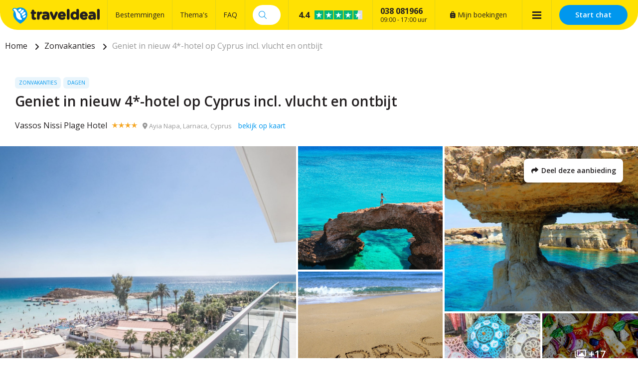

--- FILE ---
content_type: text/html; charset=UTF-8
request_url: https://traveldeal.be/333142/geniet-in-nieuw-4-hotel-op-cyprus-incl-vlucht-en-ontbijt
body_size: 31862
content:
<!DOCTYPE html>
<html lang="nl-be">
<head>
    <style>.async-hide { opacity: 0 !important} </style>
<script>(function(a,s,y,n,c,h,i,d,e){s.className+=' '+y;h.start=1*new Date;
h.end=i=function(){s.className=s.className.replace(RegExp(' ?'+y),'')};
(a[n]=a[n]||[]).hide=h;setTimeout(function(){i();h.end=null},c);h.timeout=c;
})(window,document.documentElement,'async-hide','buDataLayer',1000,
{'GTM-PF4LMK7':true});</script>
<script type="text/javascript">
(function(w,d,s,l,i){w[l]=w[l]||[];w[l].push({'gtm.start':
new Date().getTime(),event:'gtm.js'});var f=d.getElementsByTagName(s)[0],
j=d.createElement(s),dl=l!='dataLayer'?'&l='+l:'';j.async=true;j.src=
'https://gtm.traveldeal.be/gtm.js?id='+i+dl;f.parentNode.insertBefore(j,f);
})(window,document,'script','buDataLayer','GTM-PF4LMK7');</script>

    <meta charset="utf-8">

    <meta name="viewport" content="width=device-width, initial-scale=1, maximum-scale=1">
    <meta name="HandheldFriendly" content="true">
    <meta http-equiv="x-ua-compatible" content="ie=edge">

    <title>Geniet in nieuw 4*-hotel op Cyprus incl. vlucht en ontbijt</title>
    <meta name="description" content="Vassos Nissi Plage Hotel boeken? Bij Traveldeal.be al vanaf €1.109,00 te boeken per persoon. Bekijk bij Traveldeal.be de leukste en beste reisdeals!">
    <meta name="keywords" content="">
    <meta name="csrf-token" content="tTUVED1HNoUz08SbgnyABp3itM2iy2Icr17026c9">
    <meta name="referrer" content="always">

    
    <meta property="og:type" content="website">
    <meta property="og:title" content="Geniet in nieuw 4*-hotel op Cyprus incl. vlucht en ontbijt">
    <meta property="og:description" content="Vassos Nissi Plage Hotel boeken? Bij Traveldeal.be al vanaf €1.109,00 te boeken per persoon. Bekijk bij Traveldeal.be de leukste en beste reisdeals!">
    <meta property="og:url" content="https://traveldeal.be/333142/geniet-in-nieuw-4-hotel-op-cyprus-incl-vlucht-en-ontbijt">
    <meta property="og:site_name" content="Traveldeal.be">
                <meta property="og:image" content="https://d37edykxywilfy.cloudfront.net/mirage/164747?fit=crop-50-50&amp;h=1080&amp;q=85&amp;w=1920&amp;s=0a76af5418ccf7af503e636ae1bbd114">
    
    <link rel="canonical" href="https://traveldeal.be/333142/geniet-in-nieuw-4-hotel-op-cyprus-incl-vlucht-en-ontbijt">
    <link rel="preconnect" href="https://d37edykxywilfy.cloudfront.net">

            <link rel="preconnect" href="https://selfservice.robinhq.com">
    
    <link rel="shortcut icon" href="https://traveldeal.be/build/assets//favicon.C8aF7dXL.ico" type="image/x-icon">
    <link rel="manifest" href="https://traveldeal.be/build/assets//manifest.DkWBqhru.webmanifest">
    <link rel="apple-touch-icon" href="https://traveldeal.be/build/assets//apple-touch-icon.Bgs4vaKx.png">

    <link rel="preload" as="style" href="https://traveldeal.be/build/assets//vendor.B79gbLcC.css" /><link rel="stylesheet" href="https://traveldeal.be/build/assets//vendor.B79gbLcC.css" />    <link rel="preload" as="style" href="https://traveldeal.be/build/assets//whitelabel.CyfASJWa.css" /><link rel="stylesheet" href="https://traveldeal.be/build/assets//whitelabel.CyfASJWa.css" />    <link rel="preload" as="style" href="https://traveldeal.be/build/assets//brand.5aVrqnll.css" /><link rel="stylesheet" href="https://traveldeal.be/build/assets//brand.5aVrqnll.css" />
    <base target="_top">

    <script type="application/ld+json">{"@context":"https://schema.org","@type":"TravelAgency","name":"Traveldeal.be","url":"https://traveldeal.be","priceRange":"€","openingHours":"Mo-Su 09:00-17:00","paymentAccepted":"iDeal, Mister Cash, Visa, Mastercard, Maestro","currenciesAccepted":"EUR","image":"https://traveldeal.be/build/assets//apple-touch-icon.Bgs4vaKx.png","address":{"@type":"PostalAddress","addressCountry":"NL","addressRegion":"Gelderland","streetAddress":"Regentesselaan 8, 7316 AC Apeldoorn, Nederland","addressLocality":"Regentesselaan 8","postalCode":"7316 AC"},"contactPoint":{"@type":"ContactPoint","telephone":"+32038081966","url":"https://traveldeal.be","contactType":"Customer service"},"telephone":"+32038081966","aggregateRating":{"@type":"AggregateRating","ratingCount":1432,"ratingValue":4.4,"bestRating":10,"worstRating":0}}</script>
    <script type="application/ld+json">{"@context":"https://schema.org","@type":"WebSite","url":"https://traveldeal.be","potentialAction":{"@type":"SearchAction","query-input":"required name=search_term_string","target":{"@type":"EntryPoint","urlTemplate":"https://traveldeal.be/resultaten?q={search_term_string}"}}}</script>
    <script type="application/ld+json">{"@context":"https://schema.org","@type":"BreadcrumbList","itemListElement":[{"@type":"ListItem","position":1,"item":{"@type":"Thing","@id":"/","name":"Home"}},{"@type":"ListItem","position":2,"item":{"@type":"Thing","@id":"https://traveldeal.be/thema/zonvakanties","name":"Zonvakanties"}},{"@type":"ListItem","position":3,"item":{"@type":"Thing","@id":"https://traveldeal.be/333142/geniet-in-nieuw-4-hotel-op-cyprus-incl-vlucht-en-ontbijt","name":"Geniet in nieuw 4*-hotel op Cyprus incl. vlucht en ontbijt"}}]}</script>

            <script type="application/ld+json">{"@context":"https://schema.org","@type":"Hotel","name":"Vassos Nissi Plage Hotel","image":"https://d37edykxywilfy.cloudfront.net/mirage/164748?fit=crop-50-50&h=1080&q=85&w=1920&s=beeeb8bbeae5f8f8134be03286879cbd","description":"Dit splinternieuwe hotel kijkt uit over een van de populairste stranden van Europa, Nissi Beach! Het hotel ligt op twee minuten wandelen van het strand en in een kwartiertje sta je in het hart van de leukste badplaats van Cyprus, Ayia Napa. Geniet vanaf de strandbar van de prachtige zonsondergangen en dineer in stijl in het mooie restaurant.","address":{"@type":"PostalAddress","addressCountry":"Cyprus","addressRegion":"Larnaca","streetAddress":"Αγ. Νάπα, Nissi Ave 83, 5330 Ayia Napa, Cyprus","addressLocality":"Αγ. Νάπα, Nissi Ave 83","postalCode":"5330"},"paymentAccepted":"iDeal, Mister Cash, Visa, Mastercard, Maestro","currenciesAccepted":"EUR","starRating":{"@type":"Rating","ratingValue":"4"},"geo":{"@type":"GeoCoordinates","latitude":34.988346618405,"longitude":33.967509716749}}</script>
    
    <script>
    window.buDataLayer = window.buDataLayer || [];
    function gtag() { window.buDataLayer.push(arguments); }

    window.updateConsent = function(analyticsAccepted, personalizationAccepted) {
        gtag('consent', 'update', {
            ad_storage: analyticsAccepted ? 'granted' : 'denied',
            analytics_storage: analyticsAccepted ? 'granted' : 'denied',
            personalization_storage: personalizationAccepted ? 'granted' : 'denied',
            ad_user_data: personalizationAccepted ? 'granted' : 'denied',
            ad_personalization: personalizationAccepted ? 'granted' : 'denied',
        });
    }
    
    let analyticsAccepted = false;
    let personalizationAccepted = false;
    const ccCookie = ReadCookie('cc_cookie');
    if(ccCookie && ccCookie?.categories) {
        analyticsAccepted = ccCookie.categories.indexOf('analytics') !== -1;
        personalizationAccepted = ccCookie.categories.indexOf('personal') !== -1;
    }
    else if(localStorage["vue-cookie-accept-decline-cookie-consent"] === 'accept') {
        analyticsAccepted = true;
        personalizationAccepted = true;
    }
    
    gtag('consent', 'default', {
        ad_storage: analyticsAccepted ? 'granted' : 'denied',
        analytics_storage: analyticsAccepted ? 'granted' : 'denied',
        functionality_storage: 'granted',
        personalization_storage: personalizationAccepted ? 'granted' : 'denied',
        security_storage: 'granted',
        ad_user_data: personalizationAccepted ? 'granted' : 'denied',
        ad_personalization: personalizationAccepted ? 'granted' : 'denied',
    });
    
    window.pageType = "detail";
    window.buDataLayer.push({ pageType : "detail"});
    window.buDataLayer.push({ event: "ipEvent", ipAddress: "3.16.83.222"});
    window.buDataLayer.push([]);
    
    function ReadCookie(cookieName) {
        const allcookies = document.cookie;
        const cookiearray = allcookies.split('; ');
        
        for(let i=0; i<cookiearray.length; i++) {
           const name = cookiearray[i].split('=')[0];
           const value = cookiearray[i].split('=')[1];
           if(name === cookieName) {
               return JSON.parse(value);
           }
        }
    }
</script>

</head>

<body class="traveldeal-be offer-page ">



<style>.async-hide { opacity: 0 !important} </style>
<script>(function(a,s,y,n,c,h,i,d,e){s.className+=' '+y;h.start=1*new Date;
h.end=i=function(){s.className=s.className.replace(RegExp(' ?'+y),'')};
(a[n]=a[n]||[]).hide=h;setTimeout(function(){i();h.end=null},c);h.timeout=c;
})(window,document.documentElement,'async-hide','buDataLayer',1000,
{'GTM-PF4LMK7':true});</script>

<!-- Google Tag Manager -->
<noscript><iframe src="https://gtm.traveldeal.be/ns.html?id=GTM-PF4LMK7"
height="0" width="0" style="display:none;visibility:hidden"></iframe></noscript>

<div id="app" class="app" :class="appClass">

                        <bookit-cookie-consent></bookit-cookie-consent>
            
    <overlay></overlay>

            <div class="header">
    <div class="header__main">
        <div class="container header__container">

                            <div class="header__item header__item--logo">
                    <div class="header__component">
                        <div class="header__brand">
                            <a href="/" class="logo">
            <img src="https://traveldeal.be/build/assets//header-logo.BLy5X4XX.svg" class="logo__image">
    </a>

                        </div>
                    </div>
                </div>
            
                            <div class="header__item header__item--main header__item--flat-menu">
                    <div class="flat-menu header__component order-page-hide ">
    <ul class="flat-menu__menu">
                    <li class="flat-menu__item">
                                    <a class="flat-menu__link flat-menu__link--first"
                       href="/bestemmingen"
                       
                       v-gtm-register-event="{ componentName: 'FlatMenu', action: 'Click', label: 'Bestemmingen' }"
                    >Bestemmingen</a>
                            </li>
                    <li class="flat-menu__item">
                                    <a class="flat-menu__link "
                       href="/themas"
                       
                       v-gtm-register-event="{ componentName: 'FlatMenu', action: 'Click', label: 'Thema\&#039;s' }"
                    >Thema&#039;s</a>
                            </li>
                    <li class="flat-menu__item">
                                    <a class="flat-menu__link "
                       href="/veelgestelde-vragen"
                       
                       v-gtm-register-event="{ componentName: 'FlatMenu', action: 'Click', label: 'FAQ' }"
                    >FAQ</a>
                            </li>
            </ul>
</div>

                </div>
            
            
                            <div class="header__item header__item--search order-page-hide">
                    <header-search-bar
                            class="header__component"
                            :settings="{&quot;collapse&quot;:false,&quot;_component&quot;:&quot;header-search-bar&quot;}"
                    ></header-search-bar>
                </div>
            
            
                            <div class="header__item header__item--trustpilot">
                    <div class="trust trust--header header__component">
        <a href="https://www.trustpilot.com/review/traveldeal.be?languages=all" target="_blank" class="trust__container">
            <div class="trust__section">
                <span class="trust__rating">
                    <span class="trust__rating-text">Uitstekend,&nbsp;</span><span
                            class="trust__rating-score">4.4</span>
                </span>
                <img class="trust__stars" src="https://traveldeal.be/build/assets//4.5.DGFoUtCB.svg" alt="4.4">
            </div>
            <div class="trust__section">
                <div class="trust__amount">1432 beoordelingen</div>
                <img src="https://traveldeal.be/build/assets//logo-green-black.BW9pVswm.svg" alt="Trustpilot Logo" class="trust__brand">
            </div>
        </a>
    </div>

                </div>
            
                            <div class="header__item header__item--menu-contact-info">
                    <div class="header__component menu-contact-info">
    <div class=menu-contact-info__container>
        <a href="tel:038 081966" class="menu-contact-info__phone-number">038 081966</a>
        <div class="menu-contact-info__sub-line">09:00 - 17:00 uur</div>
    </div>
</div>

                </div>
            
                            <div class="header__item header__item--my-orders">
                    <a href="https://traveldeal.be/mijn-boekingen" class="flat-menu__link">
                        <i class="fa-solid fa-suitcase-rolling"></i>
                        Mijn boekingen
                    </a>
                </div>
            
                            <div class="header__item header__hamburger order-page-hide">
                    <main-menu-hamburger class="header__component"></main-menu-hamburger>
                </div>
            
                            <robin class="header__item header__item--chat">

                                            <button class="button button--block button--primary header__button">
                            Start chat
                        </button>
                                    </robin>
            
        </div>
    </div>

            <main-menu
                :settings="{&quot;show&quot;:true,&quot;_component&quot;:&quot;menu-items&quot;,&quot;menuItems&quot;:[{&quot;active&quot;:true,&quot;menuTitle&quot;:&quot;Thema&#039;s&quot;,&quot;_component&quot;:&quot;menu-themes&quot;,&quot;amountThemes&quot;:500},{&quot;active&quot;:false,&quot;menuTitle&quot;:&quot;Bestemmingen&quot;,&quot;_component&quot;:&quot;menu-destinations&quot;,&quot;amountDestinations&quot;:500},{&quot;url&quot;:&quot;\/veelgestelde-vragen&quot;,&quot;active&quot;:false,&quot;menuTitle&quot;:&quot;Veelgestelde vragen&quot;,&quot;_component&quot;:&quot;menu-link&quot;},{&quot;url&quot;:&quot;\/mijn-boekingen&quot;,&quot;active&quot;:false,&quot;menuTitle&quot;:&quot;Mijn boekingen&quot;,&quot;_component&quot;:&quot;menu-link&quot;}]}"
        ></main-menu>
        </div>

    <div class="d-lg-none">
        <main-menu-mobile
                :settings="{&quot;menuItems&quot;:[{&quot;active&quot;:true,&quot;menuTitle&quot;:&quot;Thema&#039;s&quot;,&quot;_component&quot;:&quot;menu-themes&quot;,&quot;amountThemes&quot;:500},{&quot;active&quot;:false,&quot;menuTitle&quot;:&quot;Bestemmingen&quot;,&quot;_component&quot;:&quot;menu-destinations&quot;,&quot;amountDestinations&quot;:500},{&quot;url&quot;:&quot;\/veelgestelde-vragen&quot;,&quot;active&quot;:false,&quot;menuTitle&quot;:&quot;Veelgestelde vragen&quot;,&quot;_component&quot;:&quot;menu-link&quot;},{&quot;url&quot;:&quot;\/mijn-boekingen&quot;,&quot;active&quot;:false,&quot;menuTitle&quot;:&quot;Mijn boekingen&quot;,&quot;_component&quot;:&quot;menu-link&quot;}],&quot;_component&quot;:&quot;main-menu-mobile&quot;,&quot;logo&quot;:&quot;images\/logo.svg&quot;,&quot;showLogo&quot;:true,&quot;showSearch&quot;:true,&quot;showWhatsApp&quot;:true,&quot;showNavigation&quot;:true,&quot;whatsAppNumber&quot;:&quot;+31880331528&quot;}"
        >
            <div class="main-menu-mobile">
                <div class="main-menu-mobile__holder">
                    <div class="main-menu-mobile__container container">
                        <div class="row">
                            <div class="col main-menu-mobile__menu-item"></div>
                        </div>
                    </div>
                </div>
            </div>
        </main-menu-mobile>
    </div>

    
    
    <div class="d-none d-xl-block">
        <div class="breadcrumb">
    <div class="container">
        <div>
            <ul class="breadcrumb__items">
                                    <li class="breadcrumb__item">
                                                    <a class="breadcrumb__link"
                               href="/"
                                                           >
                                Home
                            </a>
                                            </li>
                                    <li class="breadcrumb__item">
                                                    <a class="breadcrumb__link"
                               href="https://traveldeal.be/thema/zonvakanties"
                                                           >
                                Zonvakanties
                            </a>
                                            </li>
                                    <li class="breadcrumb__item">
                                                    <span class="breadcrumb__link breadcrumb__link--current">Geniet in nieuw 4*-hotel op Cyprus incl. vlucht en ontbijt</span>
                                            </li>
                            </ul>
        </div>
    </div>
</div>
    </div>

    
    <div class="offer-page__row offer-page__row--header">
    <div class="offer-page__section offer-page__section--header">
        <div class="offer-header offer-grid offer-header--is-superdeal">
        <div class="offer-grid__images" id="offer-images">
            <offer-images
                    :images="[{&quot;title&quot;:&quot;Vassos Nissi Plage Hotel&quot;,&quot;original&quot;:{&quot;title&quot;:&quot;Vassos Nissi Plage Hotel&quot;,&quot;url&quot;:&quot;https:\/\/d37edykxywilfy.cloudfront.net\/mirage\/164747?fit=crop-50-50&amp;h=1333&amp;q=85&amp;w=2000&amp;s=c44f428f8c761c04990425570ccf4a51&quot;,&quot;url_webp&quot;:&quot;https:\/\/d37edykxywilfy.cloudfront.net\/mirage\/164747?fit=crop-50-50&amp;h=1333&amp;q=85&amp;w=2000&amp;s=c44f428f8c761c04990425570ccf4a51&amp;fm=webp&quot;,&quot;attribution&quot;:null,&quot;focusX&quot;:50,&quot;focusY&quot;:50,&quot;css&quot;:&quot;background: url(https:\/\/d37edykxywilfy.cloudfront.net\/mirage\/164747?fit=crop-50-50&amp;h=1333&amp;q=85&amp;w=2000&amp;s=c44f428f8c761c04990425570ccf4a51) no-repeat 50% 50% \/ cover;&quot;,&quot;css_webp&quot;:&quot;background: url(https:\/\/d37edykxywilfy.cloudfront.net\/mirage\/164747?fit=crop-50-50&amp;h=1333&amp;q=85&amp;w=2000&amp;s=c44f428f8c761c04990425570ccf4a51) no-repeat 50% 50% \/ cover;&quot;},&quot;small&quot;:{&quot;title&quot;:&quot;Vassos Nissi Plage Hotel&quot;,&quot;url&quot;:&quot;https:\/\/d37edykxywilfy.cloudfront.net\/mirage\/164747?fit=crop-50-50&amp;h=240&amp;q=85&amp;w=320&amp;s=fce7048024dd823de76e5bc8147c4dd7&quot;,&quot;url_webp&quot;:&quot;https:\/\/d37edykxywilfy.cloudfront.net\/mirage\/164747?fit=crop-50-50&amp;h=240&amp;q=85&amp;w=320&amp;s=fce7048024dd823de76e5bc8147c4dd7&amp;fm=webp&quot;,&quot;attribution&quot;:null,&quot;focusX&quot;:50,&quot;focusY&quot;:50,&quot;css&quot;:&quot;background: url(https:\/\/d37edykxywilfy.cloudfront.net\/mirage\/164747?fit=crop-50-50&amp;h=240&amp;q=85&amp;w=320&amp;s=fce7048024dd823de76e5bc8147c4dd7) no-repeat 50% 50% \/ cover;&quot;,&quot;css_webp&quot;:&quot;background: url(https:\/\/d37edykxywilfy.cloudfront.net\/mirage\/164747?fit=crop-50-50&amp;h=240&amp;q=85&amp;w=320&amp;s=fce7048024dd823de76e5bc8147c4dd7) no-repeat 50% 50% \/ cover;&quot;},&quot;mobile&quot;:{&quot;title&quot;:&quot;Vassos Nissi Plage Hotel&quot;,&quot;url&quot;:&quot;https:\/\/d37edykxywilfy.cloudfront.net\/mirage\/164747?fit=crop-50-50&amp;h=480&amp;q=85&amp;w=640&amp;s=5d115bfc67cfe7e6b98ddac84f2c9bfd&quot;,&quot;url_webp&quot;:&quot;https:\/\/d37edykxywilfy.cloudfront.net\/mirage\/164747?fit=crop-50-50&amp;h=480&amp;q=85&amp;w=640&amp;s=5d115bfc67cfe7e6b98ddac84f2c9bfd&amp;fm=webp&quot;,&quot;attribution&quot;:null,&quot;focusX&quot;:50,&quot;focusY&quot;:50,&quot;css&quot;:&quot;background: url(https:\/\/d37edykxywilfy.cloudfront.net\/mirage\/164747?fit=crop-50-50&amp;h=480&amp;q=85&amp;w=640&amp;s=5d115bfc67cfe7e6b98ddac84f2c9bfd) no-repeat 50% 50% \/ cover;&quot;,&quot;css_webp&quot;:&quot;background: url(https:\/\/d37edykxywilfy.cloudfront.net\/mirage\/164747?fit=crop-50-50&amp;h=480&amp;q=85&amp;w=640&amp;s=5d115bfc67cfe7e6b98ddac84f2c9bfd) no-repeat 50% 50% \/ cover;&quot;},&quot;medium&quot;:{&quot;title&quot;:&quot;Vassos Nissi Plage Hotel&quot;,&quot;url&quot;:&quot;https:\/\/d37edykxywilfy.cloudfront.net\/mirage\/164747?fit=crop-50-50&amp;h=720&amp;q=85&amp;w=1280&amp;s=777f979fb52122ec9bc4834d234bb213&quot;,&quot;url_webp&quot;:&quot;https:\/\/d37edykxywilfy.cloudfront.net\/mirage\/164747?fit=crop-50-50&amp;h=720&amp;q=85&amp;w=1280&amp;s=777f979fb52122ec9bc4834d234bb213&amp;fm=webp&quot;,&quot;attribution&quot;:null,&quot;focusX&quot;:50,&quot;focusY&quot;:50,&quot;css&quot;:&quot;background: url(https:\/\/d37edykxywilfy.cloudfront.net\/mirage\/164747?fit=crop-50-50&amp;h=720&amp;q=85&amp;w=1280&amp;s=777f979fb52122ec9bc4834d234bb213) no-repeat 50% 50% \/ cover;&quot;,&quot;css_webp&quot;:&quot;background: url(https:\/\/d37edykxywilfy.cloudfront.net\/mirage\/164747?fit=crop-50-50&amp;h=720&amp;q=85&amp;w=1280&amp;s=777f979fb52122ec9bc4834d234bb213) no-repeat 50% 50% \/ cover;&quot;},&quot;large&quot;:{&quot;title&quot;:&quot;Vassos Nissi Plage Hotel&quot;,&quot;url&quot;:&quot;https:\/\/d37edykxywilfy.cloudfront.net\/mirage\/164747?fit=crop-50-50&amp;h=1080&amp;q=85&amp;w=1920&amp;s=0a76af5418ccf7af503e636ae1bbd114&quot;,&quot;url_webp&quot;:&quot;https:\/\/d37edykxywilfy.cloudfront.net\/mirage\/164747?fit=crop-50-50&amp;h=1080&amp;q=85&amp;w=1920&amp;s=0a76af5418ccf7af503e636ae1bbd114&amp;fm=webp&quot;,&quot;attribution&quot;:null,&quot;focusX&quot;:50,&quot;focusY&quot;:50,&quot;css&quot;:&quot;background: url(https:\/\/d37edykxywilfy.cloudfront.net\/mirage\/164747?fit=crop-50-50&amp;h=1080&amp;q=85&amp;w=1920&amp;s=0a76af5418ccf7af503e636ae1bbd114) no-repeat 50% 50% \/ cover;&quot;,&quot;css_webp&quot;:&quot;background: url(https:\/\/d37edykxywilfy.cloudfront.net\/mirage\/164747?fit=crop-50-50&amp;h=1080&amp;q=85&amp;w=1920&amp;s=0a76af5418ccf7af503e636ae1bbd114) no-repeat 50% 50% \/ cover;&quot;}},{&quot;title&quot;:&quot;Kaap Greco - Cyprus&quot;,&quot;original&quot;:{&quot;title&quot;:&quot;Kaap Greco - Cyprus&quot;,&quot;url&quot;:&quot;https:\/\/d37edykxywilfy.cloudfront.net\/mirage\/165730?fit=crop-50-50&amp;h=1600&amp;q=85&amp;w=2400&amp;s=c12d8d335ae5fcfdc34468209a1c6bcc&quot;,&quot;url_webp&quot;:&quot;https:\/\/d37edykxywilfy.cloudfront.net\/mirage\/165730?fit=crop-50-50&amp;h=1600&amp;q=85&amp;w=2400&amp;s=c12d8d335ae5fcfdc34468209a1c6bcc&amp;fm=webp&quot;,&quot;attribution&quot;:null,&quot;focusX&quot;:50,&quot;focusY&quot;:50,&quot;css&quot;:&quot;background: url(https:\/\/d37edykxywilfy.cloudfront.net\/mirage\/165730?fit=crop-50-50&amp;h=1600&amp;q=85&amp;w=2400&amp;s=c12d8d335ae5fcfdc34468209a1c6bcc) no-repeat 50% 50% \/ cover;&quot;,&quot;css_webp&quot;:&quot;background: url(https:\/\/d37edykxywilfy.cloudfront.net\/mirage\/165730?fit=crop-50-50&amp;h=1600&amp;q=85&amp;w=2400&amp;s=c12d8d335ae5fcfdc34468209a1c6bcc) no-repeat 50% 50% \/ cover;&quot;},&quot;small&quot;:{&quot;title&quot;:&quot;Kaap Greco - Cyprus&quot;,&quot;url&quot;:&quot;https:\/\/d37edykxywilfy.cloudfront.net\/mirage\/165730?fit=crop-50-50&amp;h=240&amp;q=85&amp;w=320&amp;s=59edebddd43c6f659186499ec26d2023&quot;,&quot;url_webp&quot;:&quot;https:\/\/d37edykxywilfy.cloudfront.net\/mirage\/165730?fit=crop-50-50&amp;h=240&amp;q=85&amp;w=320&amp;s=59edebddd43c6f659186499ec26d2023&amp;fm=webp&quot;,&quot;attribution&quot;:null,&quot;focusX&quot;:50,&quot;focusY&quot;:50,&quot;css&quot;:&quot;background: url(https:\/\/d37edykxywilfy.cloudfront.net\/mirage\/165730?fit=crop-50-50&amp;h=240&amp;q=85&amp;w=320&amp;s=59edebddd43c6f659186499ec26d2023) no-repeat 50% 50% \/ cover;&quot;,&quot;css_webp&quot;:&quot;background: url(https:\/\/d37edykxywilfy.cloudfront.net\/mirage\/165730?fit=crop-50-50&amp;h=240&amp;q=85&amp;w=320&amp;s=59edebddd43c6f659186499ec26d2023) no-repeat 50% 50% \/ cover;&quot;},&quot;mobile&quot;:{&quot;title&quot;:&quot;Kaap Greco - Cyprus&quot;,&quot;url&quot;:&quot;https:\/\/d37edykxywilfy.cloudfront.net\/mirage\/165730?fit=crop-50-50&amp;h=480&amp;q=85&amp;w=640&amp;s=e73f3ca0e8c28161a5ba6227a2d10fcb&quot;,&quot;url_webp&quot;:&quot;https:\/\/d37edykxywilfy.cloudfront.net\/mirage\/165730?fit=crop-50-50&amp;h=480&amp;q=85&amp;w=640&amp;s=e73f3ca0e8c28161a5ba6227a2d10fcb&amp;fm=webp&quot;,&quot;attribution&quot;:null,&quot;focusX&quot;:50,&quot;focusY&quot;:50,&quot;css&quot;:&quot;background: url(https:\/\/d37edykxywilfy.cloudfront.net\/mirage\/165730?fit=crop-50-50&amp;h=480&amp;q=85&amp;w=640&amp;s=e73f3ca0e8c28161a5ba6227a2d10fcb) no-repeat 50% 50% \/ cover;&quot;,&quot;css_webp&quot;:&quot;background: url(https:\/\/d37edykxywilfy.cloudfront.net\/mirage\/165730?fit=crop-50-50&amp;h=480&amp;q=85&amp;w=640&amp;s=e73f3ca0e8c28161a5ba6227a2d10fcb) no-repeat 50% 50% \/ cover;&quot;},&quot;medium&quot;:{&quot;title&quot;:&quot;Kaap Greco - Cyprus&quot;,&quot;url&quot;:&quot;https:\/\/d37edykxywilfy.cloudfront.net\/mirage\/165730?fit=crop-50-50&amp;h=720&amp;q=85&amp;w=1280&amp;s=42d289b436b20781c93eb38e15374f94&quot;,&quot;url_webp&quot;:&quot;https:\/\/d37edykxywilfy.cloudfront.net\/mirage\/165730?fit=crop-50-50&amp;h=720&amp;q=85&amp;w=1280&amp;s=42d289b436b20781c93eb38e15374f94&amp;fm=webp&quot;,&quot;attribution&quot;:null,&quot;focusX&quot;:50,&quot;focusY&quot;:50,&quot;css&quot;:&quot;background: url(https:\/\/d37edykxywilfy.cloudfront.net\/mirage\/165730?fit=crop-50-50&amp;h=720&amp;q=85&amp;w=1280&amp;s=42d289b436b20781c93eb38e15374f94) no-repeat 50% 50% \/ cover;&quot;,&quot;css_webp&quot;:&quot;background: url(https:\/\/d37edykxywilfy.cloudfront.net\/mirage\/165730?fit=crop-50-50&amp;h=720&amp;q=85&amp;w=1280&amp;s=42d289b436b20781c93eb38e15374f94) no-repeat 50% 50% \/ cover;&quot;},&quot;large&quot;:{&quot;title&quot;:&quot;Kaap Greco - Cyprus&quot;,&quot;url&quot;:&quot;https:\/\/d37edykxywilfy.cloudfront.net\/mirage\/165730?fit=crop-50-50&amp;h=1080&amp;q=85&amp;w=1920&amp;s=8827a27ce6b85ce73a667a002af50505&quot;,&quot;url_webp&quot;:&quot;https:\/\/d37edykxywilfy.cloudfront.net\/mirage\/165730?fit=crop-50-50&amp;h=1080&amp;q=85&amp;w=1920&amp;s=8827a27ce6b85ce73a667a002af50505&amp;fm=webp&quot;,&quot;attribution&quot;:null,&quot;focusX&quot;:50,&quot;focusY&quot;:50,&quot;css&quot;:&quot;background: url(https:\/\/d37edykxywilfy.cloudfront.net\/mirage\/165730?fit=crop-50-50&amp;h=1080&amp;q=85&amp;w=1920&amp;s=8827a27ce6b85ce73a667a002af50505) no-repeat 50% 50% \/ cover;&quot;,&quot;css_webp&quot;:&quot;background: url(https:\/\/d37edykxywilfy.cloudfront.net\/mirage\/165730?fit=crop-50-50&amp;h=1080&amp;q=85&amp;w=1920&amp;s=8827a27ce6b85ce73a667a002af50505) no-repeat 50% 50% \/ cover;&quot;}},{&quot;title&quot;:&quot;Cyprus&quot;,&quot;original&quot;:{&quot;title&quot;:&quot;Cyprus&quot;,&quot;url&quot;:&quot;https:\/\/d37edykxywilfy.cloudfront.net\/mirage\/165722?fit=crop-50-93&amp;h=1600&amp;q=85&amp;w=2400&amp;s=9ad3091a25ea5e10c6a601cb3031fc25&quot;,&quot;url_webp&quot;:&quot;https:\/\/d37edykxywilfy.cloudfront.net\/mirage\/165722?fit=crop-50-93&amp;h=1600&amp;q=85&amp;w=2400&amp;s=9ad3091a25ea5e10c6a601cb3031fc25&amp;fm=webp&quot;,&quot;attribution&quot;:null,&quot;focusX&quot;:50,&quot;focusY&quot;:93,&quot;css&quot;:&quot;background: url(https:\/\/d37edykxywilfy.cloudfront.net\/mirage\/165722?fit=crop-50-93&amp;h=1600&amp;q=85&amp;w=2400&amp;s=9ad3091a25ea5e10c6a601cb3031fc25) no-repeat 50% 93% \/ cover;&quot;,&quot;css_webp&quot;:&quot;background: url(https:\/\/d37edykxywilfy.cloudfront.net\/mirage\/165722?fit=crop-50-93&amp;h=1600&amp;q=85&amp;w=2400&amp;s=9ad3091a25ea5e10c6a601cb3031fc25) no-repeat 50% 93% \/ cover;&quot;},&quot;small&quot;:{&quot;title&quot;:&quot;Cyprus&quot;,&quot;url&quot;:&quot;https:\/\/d37edykxywilfy.cloudfront.net\/mirage\/165722?fit=crop-50-93&amp;h=240&amp;q=85&amp;w=320&amp;s=ee52ead02ac42dc7020de9202b3db626&quot;,&quot;url_webp&quot;:&quot;https:\/\/d37edykxywilfy.cloudfront.net\/mirage\/165722?fit=crop-50-93&amp;h=240&amp;q=85&amp;w=320&amp;s=ee52ead02ac42dc7020de9202b3db626&amp;fm=webp&quot;,&quot;attribution&quot;:null,&quot;focusX&quot;:50,&quot;focusY&quot;:93,&quot;css&quot;:&quot;background: url(https:\/\/d37edykxywilfy.cloudfront.net\/mirage\/165722?fit=crop-50-93&amp;h=240&amp;q=85&amp;w=320&amp;s=ee52ead02ac42dc7020de9202b3db626) no-repeat 50% 93% \/ cover;&quot;,&quot;css_webp&quot;:&quot;background: url(https:\/\/d37edykxywilfy.cloudfront.net\/mirage\/165722?fit=crop-50-93&amp;h=240&amp;q=85&amp;w=320&amp;s=ee52ead02ac42dc7020de9202b3db626) no-repeat 50% 93% \/ cover;&quot;},&quot;mobile&quot;:{&quot;title&quot;:&quot;Cyprus&quot;,&quot;url&quot;:&quot;https:\/\/d37edykxywilfy.cloudfront.net\/mirage\/165722?fit=crop-50-93&amp;h=480&amp;q=85&amp;w=640&amp;s=51d45b831d71c7c538cfbfddb51748c7&quot;,&quot;url_webp&quot;:&quot;https:\/\/d37edykxywilfy.cloudfront.net\/mirage\/165722?fit=crop-50-93&amp;h=480&amp;q=85&amp;w=640&amp;s=51d45b831d71c7c538cfbfddb51748c7&amp;fm=webp&quot;,&quot;attribution&quot;:null,&quot;focusX&quot;:50,&quot;focusY&quot;:93,&quot;css&quot;:&quot;background: url(https:\/\/d37edykxywilfy.cloudfront.net\/mirage\/165722?fit=crop-50-93&amp;h=480&amp;q=85&amp;w=640&amp;s=51d45b831d71c7c538cfbfddb51748c7) no-repeat 50% 93% \/ cover;&quot;,&quot;css_webp&quot;:&quot;background: url(https:\/\/d37edykxywilfy.cloudfront.net\/mirage\/165722?fit=crop-50-93&amp;h=480&amp;q=85&amp;w=640&amp;s=51d45b831d71c7c538cfbfddb51748c7) no-repeat 50% 93% \/ cover;&quot;},&quot;medium&quot;:{&quot;title&quot;:&quot;Cyprus&quot;,&quot;url&quot;:&quot;https:\/\/d37edykxywilfy.cloudfront.net\/mirage\/165722?fit=crop-50-93&amp;h=720&amp;q=85&amp;w=1280&amp;s=f1cc5d57469c77acb57192e9a7c98841&quot;,&quot;url_webp&quot;:&quot;https:\/\/d37edykxywilfy.cloudfront.net\/mirage\/165722?fit=crop-50-93&amp;h=720&amp;q=85&amp;w=1280&amp;s=f1cc5d57469c77acb57192e9a7c98841&amp;fm=webp&quot;,&quot;attribution&quot;:null,&quot;focusX&quot;:50,&quot;focusY&quot;:93,&quot;css&quot;:&quot;background: url(https:\/\/d37edykxywilfy.cloudfront.net\/mirage\/165722?fit=crop-50-93&amp;h=720&amp;q=85&amp;w=1280&amp;s=f1cc5d57469c77acb57192e9a7c98841) no-repeat 50% 93% \/ cover;&quot;,&quot;css_webp&quot;:&quot;background: url(https:\/\/d37edykxywilfy.cloudfront.net\/mirage\/165722?fit=crop-50-93&amp;h=720&amp;q=85&amp;w=1280&amp;s=f1cc5d57469c77acb57192e9a7c98841) no-repeat 50% 93% \/ cover;&quot;},&quot;large&quot;:{&quot;title&quot;:&quot;Cyprus&quot;,&quot;url&quot;:&quot;https:\/\/d37edykxywilfy.cloudfront.net\/mirage\/165722?fit=crop-50-93&amp;h=1080&amp;q=85&amp;w=1920&amp;s=8cb2757f6e6f18d02d7db3dc16c81fb9&quot;,&quot;url_webp&quot;:&quot;https:\/\/d37edykxywilfy.cloudfront.net\/mirage\/165722?fit=crop-50-93&amp;h=1080&amp;q=85&amp;w=1920&amp;s=8cb2757f6e6f18d02d7db3dc16c81fb9&amp;fm=webp&quot;,&quot;attribution&quot;:null,&quot;focusX&quot;:50,&quot;focusY&quot;:93,&quot;css&quot;:&quot;background: url(https:\/\/d37edykxywilfy.cloudfront.net\/mirage\/165722?fit=crop-50-93&amp;h=1080&amp;q=85&amp;w=1920&amp;s=8cb2757f6e6f18d02d7db3dc16c81fb9) no-repeat 50% 93% \/ cover;&quot;,&quot;css_webp&quot;:&quot;background: url(https:\/\/d37edykxywilfy.cloudfront.net\/mirage\/165722?fit=crop-50-93&amp;h=1080&amp;q=85&amp;w=1920&amp;s=8cb2757f6e6f18d02d7db3dc16c81fb9) no-repeat 50% 93% \/ cover;&quot;}},{&quot;title&quot;:&quot;Watergrot - Cyprus&quot;,&quot;original&quot;:{&quot;title&quot;:&quot;Watergrot - Cyprus&quot;,&quot;url&quot;:&quot;https:\/\/d37edykxywilfy.cloudfront.net\/mirage\/165723?fit=crop-50-50&amp;h=1600&amp;q=85&amp;w=2402&amp;s=183566245a0661ecad1e6eee5790d66a&quot;,&quot;url_webp&quot;:&quot;https:\/\/d37edykxywilfy.cloudfront.net\/mirage\/165723?fit=crop-50-50&amp;h=1600&amp;q=85&amp;w=2402&amp;s=183566245a0661ecad1e6eee5790d66a&amp;fm=webp&quot;,&quot;attribution&quot;:null,&quot;focusX&quot;:50,&quot;focusY&quot;:50,&quot;css&quot;:&quot;background: url(https:\/\/d37edykxywilfy.cloudfront.net\/mirage\/165723?fit=crop-50-50&amp;h=1600&amp;q=85&amp;w=2402&amp;s=183566245a0661ecad1e6eee5790d66a) no-repeat 50% 50% \/ cover;&quot;,&quot;css_webp&quot;:&quot;background: url(https:\/\/d37edykxywilfy.cloudfront.net\/mirage\/165723?fit=crop-50-50&amp;h=1600&amp;q=85&amp;w=2402&amp;s=183566245a0661ecad1e6eee5790d66a) no-repeat 50% 50% \/ cover;&quot;},&quot;small&quot;:{&quot;title&quot;:&quot;Watergrot - Cyprus&quot;,&quot;url&quot;:&quot;https:\/\/d37edykxywilfy.cloudfront.net\/mirage\/165723?fit=crop-50-50&amp;h=240&amp;q=85&amp;w=320&amp;s=c7a92e022c457da2b4a23d0223bdd8c5&quot;,&quot;url_webp&quot;:&quot;https:\/\/d37edykxywilfy.cloudfront.net\/mirage\/165723?fit=crop-50-50&amp;h=240&amp;q=85&amp;w=320&amp;s=c7a92e022c457da2b4a23d0223bdd8c5&amp;fm=webp&quot;,&quot;attribution&quot;:null,&quot;focusX&quot;:50,&quot;focusY&quot;:50,&quot;css&quot;:&quot;background: url(https:\/\/d37edykxywilfy.cloudfront.net\/mirage\/165723?fit=crop-50-50&amp;h=240&amp;q=85&amp;w=320&amp;s=c7a92e022c457da2b4a23d0223bdd8c5) no-repeat 50% 50% \/ cover;&quot;,&quot;css_webp&quot;:&quot;background: url(https:\/\/d37edykxywilfy.cloudfront.net\/mirage\/165723?fit=crop-50-50&amp;h=240&amp;q=85&amp;w=320&amp;s=c7a92e022c457da2b4a23d0223bdd8c5) no-repeat 50% 50% \/ cover;&quot;},&quot;mobile&quot;:{&quot;title&quot;:&quot;Watergrot - Cyprus&quot;,&quot;url&quot;:&quot;https:\/\/d37edykxywilfy.cloudfront.net\/mirage\/165723?fit=crop-50-50&amp;h=480&amp;q=85&amp;w=640&amp;s=c04a6ff21b564d3f1680d72acd744182&quot;,&quot;url_webp&quot;:&quot;https:\/\/d37edykxywilfy.cloudfront.net\/mirage\/165723?fit=crop-50-50&amp;h=480&amp;q=85&amp;w=640&amp;s=c04a6ff21b564d3f1680d72acd744182&amp;fm=webp&quot;,&quot;attribution&quot;:null,&quot;focusX&quot;:50,&quot;focusY&quot;:50,&quot;css&quot;:&quot;background: url(https:\/\/d37edykxywilfy.cloudfront.net\/mirage\/165723?fit=crop-50-50&amp;h=480&amp;q=85&amp;w=640&amp;s=c04a6ff21b564d3f1680d72acd744182) no-repeat 50% 50% \/ cover;&quot;,&quot;css_webp&quot;:&quot;background: url(https:\/\/d37edykxywilfy.cloudfront.net\/mirage\/165723?fit=crop-50-50&amp;h=480&amp;q=85&amp;w=640&amp;s=c04a6ff21b564d3f1680d72acd744182) no-repeat 50% 50% \/ cover;&quot;},&quot;medium&quot;:{&quot;title&quot;:&quot;Watergrot - Cyprus&quot;,&quot;url&quot;:&quot;https:\/\/d37edykxywilfy.cloudfront.net\/mirage\/165723?fit=crop-50-50&amp;h=720&amp;q=85&amp;w=1280&amp;s=23787497ba7493617addfd234d7601b5&quot;,&quot;url_webp&quot;:&quot;https:\/\/d37edykxywilfy.cloudfront.net\/mirage\/165723?fit=crop-50-50&amp;h=720&amp;q=85&amp;w=1280&amp;s=23787497ba7493617addfd234d7601b5&amp;fm=webp&quot;,&quot;attribution&quot;:null,&quot;focusX&quot;:50,&quot;focusY&quot;:50,&quot;css&quot;:&quot;background: url(https:\/\/d37edykxywilfy.cloudfront.net\/mirage\/165723?fit=crop-50-50&amp;h=720&amp;q=85&amp;w=1280&amp;s=23787497ba7493617addfd234d7601b5) no-repeat 50% 50% \/ cover;&quot;,&quot;css_webp&quot;:&quot;background: url(https:\/\/d37edykxywilfy.cloudfront.net\/mirage\/165723?fit=crop-50-50&amp;h=720&amp;q=85&amp;w=1280&amp;s=23787497ba7493617addfd234d7601b5) no-repeat 50% 50% \/ cover;&quot;},&quot;large&quot;:{&quot;title&quot;:&quot;Watergrot - Cyprus&quot;,&quot;url&quot;:&quot;https:\/\/d37edykxywilfy.cloudfront.net\/mirage\/165723?fit=crop-50-50&amp;h=1080&amp;q=85&amp;w=1920&amp;s=1d2198a2d6f0a4d41c517690f5dd1d9d&quot;,&quot;url_webp&quot;:&quot;https:\/\/d37edykxywilfy.cloudfront.net\/mirage\/165723?fit=crop-50-50&amp;h=1080&amp;q=85&amp;w=1920&amp;s=1d2198a2d6f0a4d41c517690f5dd1d9d&amp;fm=webp&quot;,&quot;attribution&quot;:null,&quot;focusX&quot;:50,&quot;focusY&quot;:50,&quot;css&quot;:&quot;background: url(https:\/\/d37edykxywilfy.cloudfront.net\/mirage\/165723?fit=crop-50-50&amp;h=1080&amp;q=85&amp;w=1920&amp;s=1d2198a2d6f0a4d41c517690f5dd1d9d) no-repeat 50% 50% \/ cover;&quot;,&quot;css_webp&quot;:&quot;background: url(https:\/\/d37edykxywilfy.cloudfront.net\/mirage\/165723?fit=crop-50-50&amp;h=1080&amp;q=85&amp;w=1920&amp;s=1d2198a2d6f0a4d41c517690f5dd1d9d) no-repeat 50% 50% \/ cover;&quot;}},{&quot;title&quot;:&quot;Handgemaakte parasols - Cyprus&quot;,&quot;original&quot;:{&quot;title&quot;:&quot;Handgemaakte parasols - Cyprus&quot;,&quot;url&quot;:&quot;https:\/\/d37edykxywilfy.cloudfront.net\/mirage\/165725?fit=crop-50-50&amp;h=1600&amp;q=85&amp;w=2077&amp;s=be5582c1835e113675760a64a66dd74c&quot;,&quot;url_webp&quot;:&quot;https:\/\/d37edykxywilfy.cloudfront.net\/mirage\/165725?fit=crop-50-50&amp;h=1600&amp;q=85&amp;w=2077&amp;s=be5582c1835e113675760a64a66dd74c&amp;fm=webp&quot;,&quot;attribution&quot;:null,&quot;focusX&quot;:50,&quot;focusY&quot;:50,&quot;css&quot;:&quot;background: url(https:\/\/d37edykxywilfy.cloudfront.net\/mirage\/165725?fit=crop-50-50&amp;h=1600&amp;q=85&amp;w=2077&amp;s=be5582c1835e113675760a64a66dd74c) no-repeat 50% 50% \/ cover;&quot;,&quot;css_webp&quot;:&quot;background: url(https:\/\/d37edykxywilfy.cloudfront.net\/mirage\/165725?fit=crop-50-50&amp;h=1600&amp;q=85&amp;w=2077&amp;s=be5582c1835e113675760a64a66dd74c) no-repeat 50% 50% \/ cover;&quot;},&quot;small&quot;:{&quot;title&quot;:&quot;Handgemaakte parasols - Cyprus&quot;,&quot;url&quot;:&quot;https:\/\/d37edykxywilfy.cloudfront.net\/mirage\/165725?fit=crop-50-50&amp;h=240&amp;q=85&amp;w=320&amp;s=21ff2c2d6b1655c6e8673df47b857aa8&quot;,&quot;url_webp&quot;:&quot;https:\/\/d37edykxywilfy.cloudfront.net\/mirage\/165725?fit=crop-50-50&amp;h=240&amp;q=85&amp;w=320&amp;s=21ff2c2d6b1655c6e8673df47b857aa8&amp;fm=webp&quot;,&quot;attribution&quot;:null,&quot;focusX&quot;:50,&quot;focusY&quot;:50,&quot;css&quot;:&quot;background: url(https:\/\/d37edykxywilfy.cloudfront.net\/mirage\/165725?fit=crop-50-50&amp;h=240&amp;q=85&amp;w=320&amp;s=21ff2c2d6b1655c6e8673df47b857aa8) no-repeat 50% 50% \/ cover;&quot;,&quot;css_webp&quot;:&quot;background: url(https:\/\/d37edykxywilfy.cloudfront.net\/mirage\/165725?fit=crop-50-50&amp;h=240&amp;q=85&amp;w=320&amp;s=21ff2c2d6b1655c6e8673df47b857aa8) no-repeat 50% 50% \/ cover;&quot;},&quot;mobile&quot;:{&quot;title&quot;:&quot;Handgemaakte parasols - Cyprus&quot;,&quot;url&quot;:&quot;https:\/\/d37edykxywilfy.cloudfront.net\/mirage\/165725?fit=crop-50-50&amp;h=480&amp;q=85&amp;w=640&amp;s=f33a8c308dc0a88bcb46395ef2b63cd0&quot;,&quot;url_webp&quot;:&quot;https:\/\/d37edykxywilfy.cloudfront.net\/mirage\/165725?fit=crop-50-50&amp;h=480&amp;q=85&amp;w=640&amp;s=f33a8c308dc0a88bcb46395ef2b63cd0&amp;fm=webp&quot;,&quot;attribution&quot;:null,&quot;focusX&quot;:50,&quot;focusY&quot;:50,&quot;css&quot;:&quot;background: url(https:\/\/d37edykxywilfy.cloudfront.net\/mirage\/165725?fit=crop-50-50&amp;h=480&amp;q=85&amp;w=640&amp;s=f33a8c308dc0a88bcb46395ef2b63cd0) no-repeat 50% 50% \/ cover;&quot;,&quot;css_webp&quot;:&quot;background: url(https:\/\/d37edykxywilfy.cloudfront.net\/mirage\/165725?fit=crop-50-50&amp;h=480&amp;q=85&amp;w=640&amp;s=f33a8c308dc0a88bcb46395ef2b63cd0) no-repeat 50% 50% \/ cover;&quot;},&quot;medium&quot;:{&quot;title&quot;:&quot;Handgemaakte parasols - Cyprus&quot;,&quot;url&quot;:&quot;https:\/\/d37edykxywilfy.cloudfront.net\/mirage\/165725?fit=crop-50-50&amp;h=720&amp;q=85&amp;w=1280&amp;s=92862bfaad9f6f6eb0f38fff593dd980&quot;,&quot;url_webp&quot;:&quot;https:\/\/d37edykxywilfy.cloudfront.net\/mirage\/165725?fit=crop-50-50&amp;h=720&amp;q=85&amp;w=1280&amp;s=92862bfaad9f6f6eb0f38fff593dd980&amp;fm=webp&quot;,&quot;attribution&quot;:null,&quot;focusX&quot;:50,&quot;focusY&quot;:50,&quot;css&quot;:&quot;background: url(https:\/\/d37edykxywilfy.cloudfront.net\/mirage\/165725?fit=crop-50-50&amp;h=720&amp;q=85&amp;w=1280&amp;s=92862bfaad9f6f6eb0f38fff593dd980) no-repeat 50% 50% \/ cover;&quot;,&quot;css_webp&quot;:&quot;background: url(https:\/\/d37edykxywilfy.cloudfront.net\/mirage\/165725?fit=crop-50-50&amp;h=720&amp;q=85&amp;w=1280&amp;s=92862bfaad9f6f6eb0f38fff593dd980) no-repeat 50% 50% \/ cover;&quot;},&quot;large&quot;:{&quot;title&quot;:&quot;Handgemaakte parasols - Cyprus&quot;,&quot;url&quot;:&quot;https:\/\/d37edykxywilfy.cloudfront.net\/mirage\/165725?fit=crop-50-50&amp;h=1080&amp;q=85&amp;w=1920&amp;s=b5575fb11ba91a55f6fc05be800a2722&quot;,&quot;url_webp&quot;:&quot;https:\/\/d37edykxywilfy.cloudfront.net\/mirage\/165725?fit=crop-50-50&amp;h=1080&amp;q=85&amp;w=1920&amp;s=b5575fb11ba91a55f6fc05be800a2722&amp;fm=webp&quot;,&quot;attribution&quot;:null,&quot;focusX&quot;:50,&quot;focusY&quot;:50,&quot;css&quot;:&quot;background: url(https:\/\/d37edykxywilfy.cloudfront.net\/mirage\/165725?fit=crop-50-50&amp;h=1080&amp;q=85&amp;w=1920&amp;s=b5575fb11ba91a55f6fc05be800a2722) no-repeat 50% 50% \/ cover;&quot;,&quot;css_webp&quot;:&quot;background: url(https:\/\/d37edykxywilfy.cloudfront.net\/mirage\/165725?fit=crop-50-50&amp;h=1080&amp;q=85&amp;w=1920&amp;s=b5575fb11ba91a55f6fc05be800a2722) no-repeat 50% 50% \/ cover;&quot;}},{&quot;title&quot;:&quot;&quot;,&quot;original&quot;:{&quot;title&quot;:&quot;&quot;,&quot;url&quot;:&quot;https:\/\/d37edykxywilfy.cloudfront.net\/mirage\/165758?fit=crop-50-50&amp;h=1600&amp;q=85&amp;w=2398&amp;s=371ef7049d6c439ef63f621df8aad584&quot;,&quot;url_webp&quot;:&quot;https:\/\/d37edykxywilfy.cloudfront.net\/mirage\/165758?fit=crop-50-50&amp;h=1600&amp;q=85&amp;w=2398&amp;s=371ef7049d6c439ef63f621df8aad584&amp;fm=webp&quot;,&quot;attribution&quot;:null,&quot;focusX&quot;:50,&quot;focusY&quot;:50,&quot;css&quot;:&quot;background: url(https:\/\/d37edykxywilfy.cloudfront.net\/mirage\/165758?fit=crop-50-50&amp;h=1600&amp;q=85&amp;w=2398&amp;s=371ef7049d6c439ef63f621df8aad584) no-repeat 50% 50% \/ cover;&quot;,&quot;css_webp&quot;:&quot;background: url(https:\/\/d37edykxywilfy.cloudfront.net\/mirage\/165758?fit=crop-50-50&amp;h=1600&amp;q=85&amp;w=2398&amp;s=371ef7049d6c439ef63f621df8aad584) no-repeat 50% 50% \/ cover;&quot;},&quot;small&quot;:{&quot;title&quot;:&quot;&quot;,&quot;url&quot;:&quot;https:\/\/d37edykxywilfy.cloudfront.net\/mirage\/165758?fit=crop-50-50&amp;h=240&amp;q=85&amp;w=320&amp;s=c0cda25eaa18867cb541c8695594d7d5&quot;,&quot;url_webp&quot;:&quot;https:\/\/d37edykxywilfy.cloudfront.net\/mirage\/165758?fit=crop-50-50&amp;h=240&amp;q=85&amp;w=320&amp;s=c0cda25eaa18867cb541c8695594d7d5&amp;fm=webp&quot;,&quot;attribution&quot;:null,&quot;focusX&quot;:50,&quot;focusY&quot;:50,&quot;css&quot;:&quot;background: url(https:\/\/d37edykxywilfy.cloudfront.net\/mirage\/165758?fit=crop-50-50&amp;h=240&amp;q=85&amp;w=320&amp;s=c0cda25eaa18867cb541c8695594d7d5) no-repeat 50% 50% \/ cover;&quot;,&quot;css_webp&quot;:&quot;background: url(https:\/\/d37edykxywilfy.cloudfront.net\/mirage\/165758?fit=crop-50-50&amp;h=240&amp;q=85&amp;w=320&amp;s=c0cda25eaa18867cb541c8695594d7d5) no-repeat 50% 50% \/ cover;&quot;},&quot;mobile&quot;:{&quot;title&quot;:&quot;&quot;,&quot;url&quot;:&quot;https:\/\/d37edykxywilfy.cloudfront.net\/mirage\/165758?fit=crop-50-50&amp;h=480&amp;q=85&amp;w=640&amp;s=307f3abaf59ba82fbb0cae32719386be&quot;,&quot;url_webp&quot;:&quot;https:\/\/d37edykxywilfy.cloudfront.net\/mirage\/165758?fit=crop-50-50&amp;h=480&amp;q=85&amp;w=640&amp;s=307f3abaf59ba82fbb0cae32719386be&amp;fm=webp&quot;,&quot;attribution&quot;:null,&quot;focusX&quot;:50,&quot;focusY&quot;:50,&quot;css&quot;:&quot;background: url(https:\/\/d37edykxywilfy.cloudfront.net\/mirage\/165758?fit=crop-50-50&amp;h=480&amp;q=85&amp;w=640&amp;s=307f3abaf59ba82fbb0cae32719386be) no-repeat 50% 50% \/ cover;&quot;,&quot;css_webp&quot;:&quot;background: url(https:\/\/d37edykxywilfy.cloudfront.net\/mirage\/165758?fit=crop-50-50&amp;h=480&amp;q=85&amp;w=640&amp;s=307f3abaf59ba82fbb0cae32719386be) no-repeat 50% 50% \/ cover;&quot;},&quot;medium&quot;:{&quot;title&quot;:&quot;&quot;,&quot;url&quot;:&quot;https:\/\/d37edykxywilfy.cloudfront.net\/mirage\/165758?fit=crop-50-50&amp;h=720&amp;q=85&amp;w=1280&amp;s=4d397ed60fdd721463107452604a3cd2&quot;,&quot;url_webp&quot;:&quot;https:\/\/d37edykxywilfy.cloudfront.net\/mirage\/165758?fit=crop-50-50&amp;h=720&amp;q=85&amp;w=1280&amp;s=4d397ed60fdd721463107452604a3cd2&amp;fm=webp&quot;,&quot;attribution&quot;:null,&quot;focusX&quot;:50,&quot;focusY&quot;:50,&quot;css&quot;:&quot;background: url(https:\/\/d37edykxywilfy.cloudfront.net\/mirage\/165758?fit=crop-50-50&amp;h=720&amp;q=85&amp;w=1280&amp;s=4d397ed60fdd721463107452604a3cd2) no-repeat 50% 50% \/ cover;&quot;,&quot;css_webp&quot;:&quot;background: url(https:\/\/d37edykxywilfy.cloudfront.net\/mirage\/165758?fit=crop-50-50&amp;h=720&amp;q=85&amp;w=1280&amp;s=4d397ed60fdd721463107452604a3cd2) no-repeat 50% 50% \/ cover;&quot;},&quot;large&quot;:{&quot;title&quot;:&quot;&quot;,&quot;url&quot;:&quot;https:\/\/d37edykxywilfy.cloudfront.net\/mirage\/165758?fit=crop-50-50&amp;h=1080&amp;q=85&amp;w=1920&amp;s=2b15a5d24e89245248c5ab84f602fb6d&quot;,&quot;url_webp&quot;:&quot;https:\/\/d37edykxywilfy.cloudfront.net\/mirage\/165758?fit=crop-50-50&amp;h=1080&amp;q=85&amp;w=1920&amp;s=2b15a5d24e89245248c5ab84f602fb6d&amp;fm=webp&quot;,&quot;attribution&quot;:null,&quot;focusX&quot;:50,&quot;focusY&quot;:50,&quot;css&quot;:&quot;background: url(https:\/\/d37edykxywilfy.cloudfront.net\/mirage\/165758?fit=crop-50-50&amp;h=1080&amp;q=85&amp;w=1920&amp;s=2b15a5d24e89245248c5ab84f602fb6d) no-repeat 50% 50% \/ cover;&quot;,&quot;css_webp&quot;:&quot;background: url(https:\/\/d37edykxywilfy.cloudfront.net\/mirage\/165758?fit=crop-50-50&amp;h=1080&amp;q=85&amp;w=1920&amp;s=2b15a5d24e89245248c5ab84f602fb6d) no-repeat 50% 50% \/ cover;&quot;}},{&quot;title&quot;:&quot;Cyprus&quot;,&quot;original&quot;:{&quot;title&quot;:&quot;Cyprus&quot;,&quot;url&quot;:&quot;https:\/\/d37edykxywilfy.cloudfront.net\/mirage\/165724?fit=crop-50-50&amp;h=1600&amp;q=85&amp;w=2236&amp;s=a5b4806a237d2cc6f5bc10ada0f9dece&quot;,&quot;url_webp&quot;:&quot;https:\/\/d37edykxywilfy.cloudfront.net\/mirage\/165724?fit=crop-50-50&amp;h=1600&amp;q=85&amp;w=2236&amp;s=a5b4806a237d2cc6f5bc10ada0f9dece&amp;fm=webp&quot;,&quot;attribution&quot;:null,&quot;focusX&quot;:50,&quot;focusY&quot;:50,&quot;css&quot;:&quot;background: url(https:\/\/d37edykxywilfy.cloudfront.net\/mirage\/165724?fit=crop-50-50&amp;h=1600&amp;q=85&amp;w=2236&amp;s=a5b4806a237d2cc6f5bc10ada0f9dece) no-repeat 50% 50% \/ cover;&quot;,&quot;css_webp&quot;:&quot;background: url(https:\/\/d37edykxywilfy.cloudfront.net\/mirage\/165724?fit=crop-50-50&amp;h=1600&amp;q=85&amp;w=2236&amp;s=a5b4806a237d2cc6f5bc10ada0f9dece) no-repeat 50% 50% \/ cover;&quot;},&quot;small&quot;:{&quot;title&quot;:&quot;Cyprus&quot;,&quot;url&quot;:&quot;https:\/\/d37edykxywilfy.cloudfront.net\/mirage\/165724?fit=crop-50-50&amp;h=240&amp;q=85&amp;w=320&amp;s=d839deb2d9bf5be29990f5531d4c71a1&quot;,&quot;url_webp&quot;:&quot;https:\/\/d37edykxywilfy.cloudfront.net\/mirage\/165724?fit=crop-50-50&amp;h=240&amp;q=85&amp;w=320&amp;s=d839deb2d9bf5be29990f5531d4c71a1&amp;fm=webp&quot;,&quot;attribution&quot;:null,&quot;focusX&quot;:50,&quot;focusY&quot;:50,&quot;css&quot;:&quot;background: url(https:\/\/d37edykxywilfy.cloudfront.net\/mirage\/165724?fit=crop-50-50&amp;h=240&amp;q=85&amp;w=320&amp;s=d839deb2d9bf5be29990f5531d4c71a1) no-repeat 50% 50% \/ cover;&quot;,&quot;css_webp&quot;:&quot;background: url(https:\/\/d37edykxywilfy.cloudfront.net\/mirage\/165724?fit=crop-50-50&amp;h=240&amp;q=85&amp;w=320&amp;s=d839deb2d9bf5be29990f5531d4c71a1) no-repeat 50% 50% \/ cover;&quot;},&quot;mobile&quot;:{&quot;title&quot;:&quot;Cyprus&quot;,&quot;url&quot;:&quot;https:\/\/d37edykxywilfy.cloudfront.net\/mirage\/165724?fit=crop-50-50&amp;h=480&amp;q=85&amp;w=640&amp;s=bb809150a8ba7b843a202e217638cc35&quot;,&quot;url_webp&quot;:&quot;https:\/\/d37edykxywilfy.cloudfront.net\/mirage\/165724?fit=crop-50-50&amp;h=480&amp;q=85&amp;w=640&amp;s=bb809150a8ba7b843a202e217638cc35&amp;fm=webp&quot;,&quot;attribution&quot;:null,&quot;focusX&quot;:50,&quot;focusY&quot;:50,&quot;css&quot;:&quot;background: url(https:\/\/d37edykxywilfy.cloudfront.net\/mirage\/165724?fit=crop-50-50&amp;h=480&amp;q=85&amp;w=640&amp;s=bb809150a8ba7b843a202e217638cc35) no-repeat 50% 50% \/ cover;&quot;,&quot;css_webp&quot;:&quot;background: url(https:\/\/d37edykxywilfy.cloudfront.net\/mirage\/165724?fit=crop-50-50&amp;h=480&amp;q=85&amp;w=640&amp;s=bb809150a8ba7b843a202e217638cc35) no-repeat 50% 50% \/ cover;&quot;},&quot;medium&quot;:{&quot;title&quot;:&quot;Cyprus&quot;,&quot;url&quot;:&quot;https:\/\/d37edykxywilfy.cloudfront.net\/mirage\/165724?fit=crop-50-50&amp;h=720&amp;q=85&amp;w=1280&amp;s=d5cc2abc61d45c62b06211595ddaf196&quot;,&quot;url_webp&quot;:&quot;https:\/\/d37edykxywilfy.cloudfront.net\/mirage\/165724?fit=crop-50-50&amp;h=720&amp;q=85&amp;w=1280&amp;s=d5cc2abc61d45c62b06211595ddaf196&amp;fm=webp&quot;,&quot;attribution&quot;:null,&quot;focusX&quot;:50,&quot;focusY&quot;:50,&quot;css&quot;:&quot;background: url(https:\/\/d37edykxywilfy.cloudfront.net\/mirage\/165724?fit=crop-50-50&amp;h=720&amp;q=85&amp;w=1280&amp;s=d5cc2abc61d45c62b06211595ddaf196) no-repeat 50% 50% \/ cover;&quot;,&quot;css_webp&quot;:&quot;background: url(https:\/\/d37edykxywilfy.cloudfront.net\/mirage\/165724?fit=crop-50-50&amp;h=720&amp;q=85&amp;w=1280&amp;s=d5cc2abc61d45c62b06211595ddaf196) no-repeat 50% 50% \/ cover;&quot;},&quot;large&quot;:{&quot;title&quot;:&quot;Cyprus&quot;,&quot;url&quot;:&quot;https:\/\/d37edykxywilfy.cloudfront.net\/mirage\/165724?fit=crop-50-50&amp;h=1080&amp;q=85&amp;w=1920&amp;s=57fdffd61300ff5d84e4544c76a5a231&quot;,&quot;url_webp&quot;:&quot;https:\/\/d37edykxywilfy.cloudfront.net\/mirage\/165724?fit=crop-50-50&amp;h=1080&amp;q=85&amp;w=1920&amp;s=57fdffd61300ff5d84e4544c76a5a231&amp;fm=webp&quot;,&quot;attribution&quot;:null,&quot;focusX&quot;:50,&quot;focusY&quot;:50,&quot;css&quot;:&quot;background: url(https:\/\/d37edykxywilfy.cloudfront.net\/mirage\/165724?fit=crop-50-50&amp;h=1080&amp;q=85&amp;w=1920&amp;s=57fdffd61300ff5d84e4544c76a5a231) no-repeat 50% 50% \/ cover;&quot;,&quot;css_webp&quot;:&quot;background: url(https:\/\/d37edykxywilfy.cloudfront.net\/mirage\/165724?fit=crop-50-50&amp;h=1080&amp;q=85&amp;w=1920&amp;s=57fdffd61300ff5d84e4544c76a5a231) no-repeat 50% 50% \/ cover;&quot;}},{&quot;title&quot;:&quot;Vassos Nissi Plage Hotel&quot;,&quot;original&quot;:{&quot;title&quot;:&quot;Vassos Nissi Plage Hotel&quot;,&quot;url&quot;:&quot;https:\/\/d37edykxywilfy.cloudfront.net\/mirage\/164748?fit=crop-50-50&amp;h=1330&amp;q=85&amp;w=2000&amp;s=26578efacabc5d947baefe705b31a706&quot;,&quot;url_webp&quot;:&quot;https:\/\/d37edykxywilfy.cloudfront.net\/mirage\/164748?fit=crop-50-50&amp;h=1330&amp;q=85&amp;w=2000&amp;s=26578efacabc5d947baefe705b31a706&amp;fm=webp&quot;,&quot;attribution&quot;:null,&quot;focusX&quot;:50,&quot;focusY&quot;:50,&quot;css&quot;:&quot;background: url(https:\/\/d37edykxywilfy.cloudfront.net\/mirage\/164748?fit=crop-50-50&amp;h=1330&amp;q=85&amp;w=2000&amp;s=26578efacabc5d947baefe705b31a706) no-repeat 50% 50% \/ cover;&quot;,&quot;css_webp&quot;:&quot;background: url(https:\/\/d37edykxywilfy.cloudfront.net\/mirage\/164748?fit=crop-50-50&amp;h=1330&amp;q=85&amp;w=2000&amp;s=26578efacabc5d947baefe705b31a706) no-repeat 50% 50% \/ cover;&quot;},&quot;small&quot;:{&quot;title&quot;:&quot;Vassos Nissi Plage Hotel&quot;,&quot;url&quot;:&quot;https:\/\/d37edykxywilfy.cloudfront.net\/mirage\/164748?fit=crop-50-50&amp;h=240&amp;q=85&amp;w=320&amp;s=13811118641a3ffcf42f294b8afe4646&quot;,&quot;url_webp&quot;:&quot;https:\/\/d37edykxywilfy.cloudfront.net\/mirage\/164748?fit=crop-50-50&amp;h=240&amp;q=85&amp;w=320&amp;s=13811118641a3ffcf42f294b8afe4646&amp;fm=webp&quot;,&quot;attribution&quot;:null,&quot;focusX&quot;:50,&quot;focusY&quot;:50,&quot;css&quot;:&quot;background: url(https:\/\/d37edykxywilfy.cloudfront.net\/mirage\/164748?fit=crop-50-50&amp;h=240&amp;q=85&amp;w=320&amp;s=13811118641a3ffcf42f294b8afe4646) no-repeat 50% 50% \/ cover;&quot;,&quot;css_webp&quot;:&quot;background: url(https:\/\/d37edykxywilfy.cloudfront.net\/mirage\/164748?fit=crop-50-50&amp;h=240&amp;q=85&amp;w=320&amp;s=13811118641a3ffcf42f294b8afe4646) no-repeat 50% 50% \/ cover;&quot;},&quot;mobile&quot;:{&quot;title&quot;:&quot;Vassos Nissi Plage Hotel&quot;,&quot;url&quot;:&quot;https:\/\/d37edykxywilfy.cloudfront.net\/mirage\/164748?fit=crop-50-50&amp;h=480&amp;q=85&amp;w=640&amp;s=648241925ea34c8c3f54db44f7bc8128&quot;,&quot;url_webp&quot;:&quot;https:\/\/d37edykxywilfy.cloudfront.net\/mirage\/164748?fit=crop-50-50&amp;h=480&amp;q=85&amp;w=640&amp;s=648241925ea34c8c3f54db44f7bc8128&amp;fm=webp&quot;,&quot;attribution&quot;:null,&quot;focusX&quot;:50,&quot;focusY&quot;:50,&quot;css&quot;:&quot;background: url(https:\/\/d37edykxywilfy.cloudfront.net\/mirage\/164748?fit=crop-50-50&amp;h=480&amp;q=85&amp;w=640&amp;s=648241925ea34c8c3f54db44f7bc8128) no-repeat 50% 50% \/ cover;&quot;,&quot;css_webp&quot;:&quot;background: url(https:\/\/d37edykxywilfy.cloudfront.net\/mirage\/164748?fit=crop-50-50&amp;h=480&amp;q=85&amp;w=640&amp;s=648241925ea34c8c3f54db44f7bc8128) no-repeat 50% 50% \/ cover;&quot;},&quot;medium&quot;:{&quot;title&quot;:&quot;Vassos Nissi Plage Hotel&quot;,&quot;url&quot;:&quot;https:\/\/d37edykxywilfy.cloudfront.net\/mirage\/164748?fit=crop-50-50&amp;h=720&amp;q=85&amp;w=1280&amp;s=fbebb92391160871351d0325d4db7a68&quot;,&quot;url_webp&quot;:&quot;https:\/\/d37edykxywilfy.cloudfront.net\/mirage\/164748?fit=crop-50-50&amp;h=720&amp;q=85&amp;w=1280&amp;s=fbebb92391160871351d0325d4db7a68&amp;fm=webp&quot;,&quot;attribution&quot;:null,&quot;focusX&quot;:50,&quot;focusY&quot;:50,&quot;css&quot;:&quot;background: url(https:\/\/d37edykxywilfy.cloudfront.net\/mirage\/164748?fit=crop-50-50&amp;h=720&amp;q=85&amp;w=1280&amp;s=fbebb92391160871351d0325d4db7a68) no-repeat 50% 50% \/ cover;&quot;,&quot;css_webp&quot;:&quot;background: url(https:\/\/d37edykxywilfy.cloudfront.net\/mirage\/164748?fit=crop-50-50&amp;h=720&amp;q=85&amp;w=1280&amp;s=fbebb92391160871351d0325d4db7a68) no-repeat 50% 50% \/ cover;&quot;},&quot;large&quot;:{&quot;title&quot;:&quot;Vassos Nissi Plage Hotel&quot;,&quot;url&quot;:&quot;https:\/\/d37edykxywilfy.cloudfront.net\/mirage\/164748?fit=crop-50-50&amp;h=1080&amp;q=85&amp;w=1920&amp;s=beeeb8bbeae5f8f8134be03286879cbd&quot;,&quot;url_webp&quot;:&quot;https:\/\/d37edykxywilfy.cloudfront.net\/mirage\/164748?fit=crop-50-50&amp;h=1080&amp;q=85&amp;w=1920&amp;s=beeeb8bbeae5f8f8134be03286879cbd&amp;fm=webp&quot;,&quot;attribution&quot;:null,&quot;focusX&quot;:50,&quot;focusY&quot;:50,&quot;css&quot;:&quot;background: url(https:\/\/d37edykxywilfy.cloudfront.net\/mirage\/164748?fit=crop-50-50&amp;h=1080&amp;q=85&amp;w=1920&amp;s=beeeb8bbeae5f8f8134be03286879cbd) no-repeat 50% 50% \/ cover;&quot;,&quot;css_webp&quot;:&quot;background: url(https:\/\/d37edykxywilfy.cloudfront.net\/mirage\/164748?fit=crop-50-50&amp;h=1080&amp;q=85&amp;w=1920&amp;s=beeeb8bbeae5f8f8134be03286879cbd) no-repeat 50% 50% \/ cover;&quot;}},{&quot;title&quot;:&quot;Vassos Nissi Plage Hotel - 2 persoonskamer&quot;,&quot;original&quot;:{&quot;title&quot;:&quot;Vassos Nissi Plage Hotel - 2 persoonskamer&quot;,&quot;url&quot;:&quot;https:\/\/d37edykxywilfy.cloudfront.net\/mirage\/164751?fit=crop-50-50&amp;h=1365&amp;q=85&amp;w=2048&amp;s=2d601d13abce59698911b762aa44c028&quot;,&quot;url_webp&quot;:&quot;https:\/\/d37edykxywilfy.cloudfront.net\/mirage\/164751?fit=crop-50-50&amp;h=1365&amp;q=85&amp;w=2048&amp;s=2d601d13abce59698911b762aa44c028&amp;fm=webp&quot;,&quot;attribution&quot;:null,&quot;focusX&quot;:50,&quot;focusY&quot;:50,&quot;css&quot;:&quot;background: url(https:\/\/d37edykxywilfy.cloudfront.net\/mirage\/164751?fit=crop-50-50&amp;h=1365&amp;q=85&amp;w=2048&amp;s=2d601d13abce59698911b762aa44c028) no-repeat 50% 50% \/ cover;&quot;,&quot;css_webp&quot;:&quot;background: url(https:\/\/d37edykxywilfy.cloudfront.net\/mirage\/164751?fit=crop-50-50&amp;h=1365&amp;q=85&amp;w=2048&amp;s=2d601d13abce59698911b762aa44c028) no-repeat 50% 50% \/ cover;&quot;},&quot;small&quot;:{&quot;title&quot;:&quot;Vassos Nissi Plage Hotel - 2 persoonskamer&quot;,&quot;url&quot;:&quot;https:\/\/d37edykxywilfy.cloudfront.net\/mirage\/164751?fit=crop-50-50&amp;h=240&amp;q=85&amp;w=320&amp;s=275c6f0583e946f98541b9afc0a51db7&quot;,&quot;url_webp&quot;:&quot;https:\/\/d37edykxywilfy.cloudfront.net\/mirage\/164751?fit=crop-50-50&amp;h=240&amp;q=85&amp;w=320&amp;s=275c6f0583e946f98541b9afc0a51db7&amp;fm=webp&quot;,&quot;attribution&quot;:null,&quot;focusX&quot;:50,&quot;focusY&quot;:50,&quot;css&quot;:&quot;background: url(https:\/\/d37edykxywilfy.cloudfront.net\/mirage\/164751?fit=crop-50-50&amp;h=240&amp;q=85&amp;w=320&amp;s=275c6f0583e946f98541b9afc0a51db7) no-repeat 50% 50% \/ cover;&quot;,&quot;css_webp&quot;:&quot;background: url(https:\/\/d37edykxywilfy.cloudfront.net\/mirage\/164751?fit=crop-50-50&amp;h=240&amp;q=85&amp;w=320&amp;s=275c6f0583e946f98541b9afc0a51db7) no-repeat 50% 50% \/ cover;&quot;},&quot;mobile&quot;:{&quot;title&quot;:&quot;Vassos Nissi Plage Hotel - 2 persoonskamer&quot;,&quot;url&quot;:&quot;https:\/\/d37edykxywilfy.cloudfront.net\/mirage\/164751?fit=crop-50-50&amp;h=480&amp;q=85&amp;w=640&amp;s=79d814724655a705e991915a5ab121c5&quot;,&quot;url_webp&quot;:&quot;https:\/\/d37edykxywilfy.cloudfront.net\/mirage\/164751?fit=crop-50-50&amp;h=480&amp;q=85&amp;w=640&amp;s=79d814724655a705e991915a5ab121c5&amp;fm=webp&quot;,&quot;attribution&quot;:null,&quot;focusX&quot;:50,&quot;focusY&quot;:50,&quot;css&quot;:&quot;background: url(https:\/\/d37edykxywilfy.cloudfront.net\/mirage\/164751?fit=crop-50-50&amp;h=480&amp;q=85&amp;w=640&amp;s=79d814724655a705e991915a5ab121c5) no-repeat 50% 50% \/ cover;&quot;,&quot;css_webp&quot;:&quot;background: url(https:\/\/d37edykxywilfy.cloudfront.net\/mirage\/164751?fit=crop-50-50&amp;h=480&amp;q=85&amp;w=640&amp;s=79d814724655a705e991915a5ab121c5) no-repeat 50% 50% \/ cover;&quot;},&quot;medium&quot;:{&quot;title&quot;:&quot;Vassos Nissi Plage Hotel - 2 persoonskamer&quot;,&quot;url&quot;:&quot;https:\/\/d37edykxywilfy.cloudfront.net\/mirage\/164751?fit=crop-50-50&amp;h=720&amp;q=85&amp;w=1280&amp;s=54b92acd05fca77b7013321cbdaccd45&quot;,&quot;url_webp&quot;:&quot;https:\/\/d37edykxywilfy.cloudfront.net\/mirage\/164751?fit=crop-50-50&amp;h=720&amp;q=85&amp;w=1280&amp;s=54b92acd05fca77b7013321cbdaccd45&amp;fm=webp&quot;,&quot;attribution&quot;:null,&quot;focusX&quot;:50,&quot;focusY&quot;:50,&quot;css&quot;:&quot;background: url(https:\/\/d37edykxywilfy.cloudfront.net\/mirage\/164751?fit=crop-50-50&amp;h=720&amp;q=85&amp;w=1280&amp;s=54b92acd05fca77b7013321cbdaccd45) no-repeat 50% 50% \/ cover;&quot;,&quot;css_webp&quot;:&quot;background: url(https:\/\/d37edykxywilfy.cloudfront.net\/mirage\/164751?fit=crop-50-50&amp;h=720&amp;q=85&amp;w=1280&amp;s=54b92acd05fca77b7013321cbdaccd45) no-repeat 50% 50% \/ cover;&quot;},&quot;large&quot;:{&quot;title&quot;:&quot;Vassos Nissi Plage Hotel - 2 persoonskamer&quot;,&quot;url&quot;:&quot;https:\/\/d37edykxywilfy.cloudfront.net\/mirage\/164751?fit=crop-50-50&amp;h=1080&amp;q=85&amp;w=1920&amp;s=fce49e351b4ab3f63751b138fdc6f2bb&quot;,&quot;url_webp&quot;:&quot;https:\/\/d37edykxywilfy.cloudfront.net\/mirage\/164751?fit=crop-50-50&amp;h=1080&amp;q=85&amp;w=1920&amp;s=fce49e351b4ab3f63751b138fdc6f2bb&amp;fm=webp&quot;,&quot;attribution&quot;:null,&quot;focusX&quot;:50,&quot;focusY&quot;:50,&quot;css&quot;:&quot;background: url(https:\/\/d37edykxywilfy.cloudfront.net\/mirage\/164751?fit=crop-50-50&amp;h=1080&amp;q=85&amp;w=1920&amp;s=fce49e351b4ab3f63751b138fdc6f2bb) no-repeat 50% 50% \/ cover;&quot;,&quot;css_webp&quot;:&quot;background: url(https:\/\/d37edykxywilfy.cloudfront.net\/mirage\/164751?fit=crop-50-50&amp;h=1080&amp;q=85&amp;w=1920&amp;s=fce49e351b4ab3f63751b138fdc6f2bb) no-repeat 50% 50% \/ cover;&quot;}},{&quot;title&quot;:&quot;Cyprus&quot;,&quot;original&quot;:{&quot;title&quot;:&quot;Cyprus&quot;,&quot;url&quot;:&quot;https:\/\/d37edykxywilfy.cloudfront.net\/mirage\/165726?fit=crop-50-50&amp;h=1600&amp;q=85&amp;w=2402&amp;s=90d45932281c5723ec581637306c7da6&quot;,&quot;url_webp&quot;:&quot;https:\/\/d37edykxywilfy.cloudfront.net\/mirage\/165726?fit=crop-50-50&amp;h=1600&amp;q=85&amp;w=2402&amp;s=90d45932281c5723ec581637306c7da6&amp;fm=webp&quot;,&quot;attribution&quot;:null,&quot;focusX&quot;:50,&quot;focusY&quot;:50,&quot;css&quot;:&quot;background: url(https:\/\/d37edykxywilfy.cloudfront.net\/mirage\/165726?fit=crop-50-50&amp;h=1600&amp;q=85&amp;w=2402&amp;s=90d45932281c5723ec581637306c7da6) no-repeat 50% 50% \/ cover;&quot;,&quot;css_webp&quot;:&quot;background: url(https:\/\/d37edykxywilfy.cloudfront.net\/mirage\/165726?fit=crop-50-50&amp;h=1600&amp;q=85&amp;w=2402&amp;s=90d45932281c5723ec581637306c7da6) no-repeat 50% 50% \/ cover;&quot;},&quot;small&quot;:{&quot;title&quot;:&quot;Cyprus&quot;,&quot;url&quot;:&quot;https:\/\/d37edykxywilfy.cloudfront.net\/mirage\/165726?fit=crop-50-50&amp;h=240&amp;q=85&amp;w=320&amp;s=a1b4abc00aa874d2a006364fa48fe3be&quot;,&quot;url_webp&quot;:&quot;https:\/\/d37edykxywilfy.cloudfront.net\/mirage\/165726?fit=crop-50-50&amp;h=240&amp;q=85&amp;w=320&amp;s=a1b4abc00aa874d2a006364fa48fe3be&amp;fm=webp&quot;,&quot;attribution&quot;:null,&quot;focusX&quot;:50,&quot;focusY&quot;:50,&quot;css&quot;:&quot;background: url(https:\/\/d37edykxywilfy.cloudfront.net\/mirage\/165726?fit=crop-50-50&amp;h=240&amp;q=85&amp;w=320&amp;s=a1b4abc00aa874d2a006364fa48fe3be) no-repeat 50% 50% \/ cover;&quot;,&quot;css_webp&quot;:&quot;background: url(https:\/\/d37edykxywilfy.cloudfront.net\/mirage\/165726?fit=crop-50-50&amp;h=240&amp;q=85&amp;w=320&amp;s=a1b4abc00aa874d2a006364fa48fe3be) no-repeat 50% 50% \/ cover;&quot;},&quot;mobile&quot;:{&quot;title&quot;:&quot;Cyprus&quot;,&quot;url&quot;:&quot;https:\/\/d37edykxywilfy.cloudfront.net\/mirage\/165726?fit=crop-50-50&amp;h=480&amp;q=85&amp;w=640&amp;s=67760853cfb5a4813b23384e52e185fc&quot;,&quot;url_webp&quot;:&quot;https:\/\/d37edykxywilfy.cloudfront.net\/mirage\/165726?fit=crop-50-50&amp;h=480&amp;q=85&amp;w=640&amp;s=67760853cfb5a4813b23384e52e185fc&amp;fm=webp&quot;,&quot;attribution&quot;:null,&quot;focusX&quot;:50,&quot;focusY&quot;:50,&quot;css&quot;:&quot;background: url(https:\/\/d37edykxywilfy.cloudfront.net\/mirage\/165726?fit=crop-50-50&amp;h=480&amp;q=85&amp;w=640&amp;s=67760853cfb5a4813b23384e52e185fc) no-repeat 50% 50% \/ cover;&quot;,&quot;css_webp&quot;:&quot;background: url(https:\/\/d37edykxywilfy.cloudfront.net\/mirage\/165726?fit=crop-50-50&amp;h=480&amp;q=85&amp;w=640&amp;s=67760853cfb5a4813b23384e52e185fc) no-repeat 50% 50% \/ cover;&quot;},&quot;medium&quot;:{&quot;title&quot;:&quot;Cyprus&quot;,&quot;url&quot;:&quot;https:\/\/d37edykxywilfy.cloudfront.net\/mirage\/165726?fit=crop-50-50&amp;h=720&amp;q=85&amp;w=1280&amp;s=954bb90607b5701b9d2252246cbadef8&quot;,&quot;url_webp&quot;:&quot;https:\/\/d37edykxywilfy.cloudfront.net\/mirage\/165726?fit=crop-50-50&amp;h=720&amp;q=85&amp;w=1280&amp;s=954bb90607b5701b9d2252246cbadef8&amp;fm=webp&quot;,&quot;attribution&quot;:null,&quot;focusX&quot;:50,&quot;focusY&quot;:50,&quot;css&quot;:&quot;background: url(https:\/\/d37edykxywilfy.cloudfront.net\/mirage\/165726?fit=crop-50-50&amp;h=720&amp;q=85&amp;w=1280&amp;s=954bb90607b5701b9d2252246cbadef8) no-repeat 50% 50% \/ cover;&quot;,&quot;css_webp&quot;:&quot;background: url(https:\/\/d37edykxywilfy.cloudfront.net\/mirage\/165726?fit=crop-50-50&amp;h=720&amp;q=85&amp;w=1280&amp;s=954bb90607b5701b9d2252246cbadef8) no-repeat 50% 50% \/ cover;&quot;},&quot;large&quot;:{&quot;title&quot;:&quot;Cyprus&quot;,&quot;url&quot;:&quot;https:\/\/d37edykxywilfy.cloudfront.net\/mirage\/165726?fit=crop-50-50&amp;h=1080&amp;q=85&amp;w=1920&amp;s=7a8d37345e3c5a33f63d86f508511b59&quot;,&quot;url_webp&quot;:&quot;https:\/\/d37edykxywilfy.cloudfront.net\/mirage\/165726?fit=crop-50-50&amp;h=1080&amp;q=85&amp;w=1920&amp;s=7a8d37345e3c5a33f63d86f508511b59&amp;fm=webp&quot;,&quot;attribution&quot;:null,&quot;focusX&quot;:50,&quot;focusY&quot;:50,&quot;css&quot;:&quot;background: url(https:\/\/d37edykxywilfy.cloudfront.net\/mirage\/165726?fit=crop-50-50&amp;h=1080&amp;q=85&amp;w=1920&amp;s=7a8d37345e3c5a33f63d86f508511b59) no-repeat 50% 50% \/ cover;&quot;,&quot;css_webp&quot;:&quot;background: url(https:\/\/d37edykxywilfy.cloudfront.net\/mirage\/165726?fit=crop-50-50&amp;h=1080&amp;q=85&amp;w=1920&amp;s=7a8d37345e3c5a33f63d86f508511b59) no-repeat 50% 50% \/ cover;&quot;}},{&quot;title&quot;:&quot;Halloumi kaas - Cyprus&quot;,&quot;original&quot;:{&quot;title&quot;:&quot;Halloumi kaas - Cyprus&quot;,&quot;url&quot;:&quot;https:\/\/d37edykxywilfy.cloudfront.net\/mirage\/165727?fit=crop-50-50&amp;h=1600&amp;q=85&amp;w=2400&amp;s=1f5d436f1d35f9c5d84dfeecceeb6663&quot;,&quot;url_webp&quot;:&quot;https:\/\/d37edykxywilfy.cloudfront.net\/mirage\/165727?fit=crop-50-50&amp;h=1600&amp;q=85&amp;w=2400&amp;s=1f5d436f1d35f9c5d84dfeecceeb6663&amp;fm=webp&quot;,&quot;attribution&quot;:null,&quot;focusX&quot;:50,&quot;focusY&quot;:50,&quot;css&quot;:&quot;background: url(https:\/\/d37edykxywilfy.cloudfront.net\/mirage\/165727?fit=crop-50-50&amp;h=1600&amp;q=85&amp;w=2400&amp;s=1f5d436f1d35f9c5d84dfeecceeb6663) no-repeat 50% 50% \/ cover;&quot;,&quot;css_webp&quot;:&quot;background: url(https:\/\/d37edykxywilfy.cloudfront.net\/mirage\/165727?fit=crop-50-50&amp;h=1600&amp;q=85&amp;w=2400&amp;s=1f5d436f1d35f9c5d84dfeecceeb6663) no-repeat 50% 50% \/ cover;&quot;},&quot;small&quot;:{&quot;title&quot;:&quot;Halloumi kaas - Cyprus&quot;,&quot;url&quot;:&quot;https:\/\/d37edykxywilfy.cloudfront.net\/mirage\/165727?fit=crop-50-50&amp;h=240&amp;q=85&amp;w=320&amp;s=b270349a416a330c0d33b0922bd5100b&quot;,&quot;url_webp&quot;:&quot;https:\/\/d37edykxywilfy.cloudfront.net\/mirage\/165727?fit=crop-50-50&amp;h=240&amp;q=85&amp;w=320&amp;s=b270349a416a330c0d33b0922bd5100b&amp;fm=webp&quot;,&quot;attribution&quot;:null,&quot;focusX&quot;:50,&quot;focusY&quot;:50,&quot;css&quot;:&quot;background: url(https:\/\/d37edykxywilfy.cloudfront.net\/mirage\/165727?fit=crop-50-50&amp;h=240&amp;q=85&amp;w=320&amp;s=b270349a416a330c0d33b0922bd5100b) no-repeat 50% 50% \/ cover;&quot;,&quot;css_webp&quot;:&quot;background: url(https:\/\/d37edykxywilfy.cloudfront.net\/mirage\/165727?fit=crop-50-50&amp;h=240&amp;q=85&amp;w=320&amp;s=b270349a416a330c0d33b0922bd5100b) no-repeat 50% 50% \/ cover;&quot;},&quot;mobile&quot;:{&quot;title&quot;:&quot;Halloumi kaas - Cyprus&quot;,&quot;url&quot;:&quot;https:\/\/d37edykxywilfy.cloudfront.net\/mirage\/165727?fit=crop-50-50&amp;h=480&amp;q=85&amp;w=640&amp;s=daeee2b4c16e9e78087c22b8cf61e7a8&quot;,&quot;url_webp&quot;:&quot;https:\/\/d37edykxywilfy.cloudfront.net\/mirage\/165727?fit=crop-50-50&amp;h=480&amp;q=85&amp;w=640&amp;s=daeee2b4c16e9e78087c22b8cf61e7a8&amp;fm=webp&quot;,&quot;attribution&quot;:null,&quot;focusX&quot;:50,&quot;focusY&quot;:50,&quot;css&quot;:&quot;background: url(https:\/\/d37edykxywilfy.cloudfront.net\/mirage\/165727?fit=crop-50-50&amp;h=480&amp;q=85&amp;w=640&amp;s=daeee2b4c16e9e78087c22b8cf61e7a8) no-repeat 50% 50% \/ cover;&quot;,&quot;css_webp&quot;:&quot;background: url(https:\/\/d37edykxywilfy.cloudfront.net\/mirage\/165727?fit=crop-50-50&amp;h=480&amp;q=85&amp;w=640&amp;s=daeee2b4c16e9e78087c22b8cf61e7a8) no-repeat 50% 50% \/ cover;&quot;},&quot;medium&quot;:{&quot;title&quot;:&quot;Halloumi kaas - Cyprus&quot;,&quot;url&quot;:&quot;https:\/\/d37edykxywilfy.cloudfront.net\/mirage\/165727?fit=crop-50-50&amp;h=720&amp;q=85&amp;w=1280&amp;s=04371abad2d2da5f89cfd2460e2ac7a2&quot;,&quot;url_webp&quot;:&quot;https:\/\/d37edykxywilfy.cloudfront.net\/mirage\/165727?fit=crop-50-50&amp;h=720&amp;q=85&amp;w=1280&amp;s=04371abad2d2da5f89cfd2460e2ac7a2&amp;fm=webp&quot;,&quot;attribution&quot;:null,&quot;focusX&quot;:50,&quot;focusY&quot;:50,&quot;css&quot;:&quot;background: url(https:\/\/d37edykxywilfy.cloudfront.net\/mirage\/165727?fit=crop-50-50&amp;h=720&amp;q=85&amp;w=1280&amp;s=04371abad2d2da5f89cfd2460e2ac7a2) no-repeat 50% 50% \/ cover;&quot;,&quot;css_webp&quot;:&quot;background: url(https:\/\/d37edykxywilfy.cloudfront.net\/mirage\/165727?fit=crop-50-50&amp;h=720&amp;q=85&amp;w=1280&amp;s=04371abad2d2da5f89cfd2460e2ac7a2) no-repeat 50% 50% \/ cover;&quot;},&quot;large&quot;:{&quot;title&quot;:&quot;Halloumi kaas - Cyprus&quot;,&quot;url&quot;:&quot;https:\/\/d37edykxywilfy.cloudfront.net\/mirage\/165727?fit=crop-50-50&amp;h=1080&amp;q=85&amp;w=1920&amp;s=2a9bcfdc0f44a76feb1f6a78f5626668&quot;,&quot;url_webp&quot;:&quot;https:\/\/d37edykxywilfy.cloudfront.net\/mirage\/165727?fit=crop-50-50&amp;h=1080&amp;q=85&amp;w=1920&amp;s=2a9bcfdc0f44a76feb1f6a78f5626668&amp;fm=webp&quot;,&quot;attribution&quot;:null,&quot;focusX&quot;:50,&quot;focusY&quot;:50,&quot;css&quot;:&quot;background: url(https:\/\/d37edykxywilfy.cloudfront.net\/mirage\/165727?fit=crop-50-50&amp;h=1080&amp;q=85&amp;w=1920&amp;s=2a9bcfdc0f44a76feb1f6a78f5626668) no-repeat 50% 50% \/ cover;&quot;,&quot;css_webp&quot;:&quot;background: url(https:\/\/d37edykxywilfy.cloudfront.net\/mirage\/165727?fit=crop-50-50&amp;h=1080&amp;q=85&amp;w=1920&amp;s=2a9bcfdc0f44a76feb1f6a78f5626668) no-repeat 50% 50% \/ cover;&quot;}},{&quot;title&quot;:&quot;Cyprus&quot;,&quot;original&quot;:{&quot;title&quot;:&quot;Cyprus&quot;,&quot;url&quot;:&quot;https:\/\/d37edykxywilfy.cloudfront.net\/mirage\/165728?fit=crop-50-50&amp;h=1461&amp;q=85&amp;w=2500&amp;s=3f4a83394f9512c6a6ede47a9f68fede&quot;,&quot;url_webp&quot;:&quot;https:\/\/d37edykxywilfy.cloudfront.net\/mirage\/165728?fit=crop-50-50&amp;h=1461&amp;q=85&amp;w=2500&amp;s=3f4a83394f9512c6a6ede47a9f68fede&amp;fm=webp&quot;,&quot;attribution&quot;:null,&quot;focusX&quot;:50,&quot;focusY&quot;:50,&quot;css&quot;:&quot;background: url(https:\/\/d37edykxywilfy.cloudfront.net\/mirage\/165728?fit=crop-50-50&amp;h=1461&amp;q=85&amp;w=2500&amp;s=3f4a83394f9512c6a6ede47a9f68fede) no-repeat 50% 50% \/ cover;&quot;,&quot;css_webp&quot;:&quot;background: url(https:\/\/d37edykxywilfy.cloudfront.net\/mirage\/165728?fit=crop-50-50&amp;h=1461&amp;q=85&amp;w=2500&amp;s=3f4a83394f9512c6a6ede47a9f68fede) no-repeat 50% 50% \/ cover;&quot;},&quot;small&quot;:{&quot;title&quot;:&quot;Cyprus&quot;,&quot;url&quot;:&quot;https:\/\/d37edykxywilfy.cloudfront.net\/mirage\/165728?fit=crop-50-50&amp;h=240&amp;q=85&amp;w=320&amp;s=c3b13ae717a4bbba6dbe18466e8c7c7e&quot;,&quot;url_webp&quot;:&quot;https:\/\/d37edykxywilfy.cloudfront.net\/mirage\/165728?fit=crop-50-50&amp;h=240&amp;q=85&amp;w=320&amp;s=c3b13ae717a4bbba6dbe18466e8c7c7e&amp;fm=webp&quot;,&quot;attribution&quot;:null,&quot;focusX&quot;:50,&quot;focusY&quot;:50,&quot;css&quot;:&quot;background: url(https:\/\/d37edykxywilfy.cloudfront.net\/mirage\/165728?fit=crop-50-50&amp;h=240&amp;q=85&amp;w=320&amp;s=c3b13ae717a4bbba6dbe18466e8c7c7e) no-repeat 50% 50% \/ cover;&quot;,&quot;css_webp&quot;:&quot;background: url(https:\/\/d37edykxywilfy.cloudfront.net\/mirage\/165728?fit=crop-50-50&amp;h=240&amp;q=85&amp;w=320&amp;s=c3b13ae717a4bbba6dbe18466e8c7c7e) no-repeat 50% 50% \/ cover;&quot;},&quot;mobile&quot;:{&quot;title&quot;:&quot;Cyprus&quot;,&quot;url&quot;:&quot;https:\/\/d37edykxywilfy.cloudfront.net\/mirage\/165728?fit=crop-50-50&amp;h=480&amp;q=85&amp;w=640&amp;s=00d09c9987e886ff828281d33899600a&quot;,&quot;url_webp&quot;:&quot;https:\/\/d37edykxywilfy.cloudfront.net\/mirage\/165728?fit=crop-50-50&amp;h=480&amp;q=85&amp;w=640&amp;s=00d09c9987e886ff828281d33899600a&amp;fm=webp&quot;,&quot;attribution&quot;:null,&quot;focusX&quot;:50,&quot;focusY&quot;:50,&quot;css&quot;:&quot;background: url(https:\/\/d37edykxywilfy.cloudfront.net\/mirage\/165728?fit=crop-50-50&amp;h=480&amp;q=85&amp;w=640&amp;s=00d09c9987e886ff828281d33899600a) no-repeat 50% 50% \/ cover;&quot;,&quot;css_webp&quot;:&quot;background: url(https:\/\/d37edykxywilfy.cloudfront.net\/mirage\/165728?fit=crop-50-50&amp;h=480&amp;q=85&amp;w=640&amp;s=00d09c9987e886ff828281d33899600a) no-repeat 50% 50% \/ cover;&quot;},&quot;medium&quot;:{&quot;title&quot;:&quot;Cyprus&quot;,&quot;url&quot;:&quot;https:\/\/d37edykxywilfy.cloudfront.net\/mirage\/165728?fit=crop-50-50&amp;h=720&amp;q=85&amp;w=1280&amp;s=35a5081d30807ab42a37bf63f4f041dc&quot;,&quot;url_webp&quot;:&quot;https:\/\/d37edykxywilfy.cloudfront.net\/mirage\/165728?fit=crop-50-50&amp;h=720&amp;q=85&amp;w=1280&amp;s=35a5081d30807ab42a37bf63f4f041dc&amp;fm=webp&quot;,&quot;attribution&quot;:null,&quot;focusX&quot;:50,&quot;focusY&quot;:50,&quot;css&quot;:&quot;background: url(https:\/\/d37edykxywilfy.cloudfront.net\/mirage\/165728?fit=crop-50-50&amp;h=720&amp;q=85&amp;w=1280&amp;s=35a5081d30807ab42a37bf63f4f041dc) no-repeat 50% 50% \/ cover;&quot;,&quot;css_webp&quot;:&quot;background: url(https:\/\/d37edykxywilfy.cloudfront.net\/mirage\/165728?fit=crop-50-50&amp;h=720&amp;q=85&amp;w=1280&amp;s=35a5081d30807ab42a37bf63f4f041dc) no-repeat 50% 50% \/ cover;&quot;},&quot;large&quot;:{&quot;title&quot;:&quot;Cyprus&quot;,&quot;url&quot;:&quot;https:\/\/d37edykxywilfy.cloudfront.net\/mirage\/165728?fit=crop-50-50&amp;h=1080&amp;q=85&amp;w=1920&amp;s=7dfaa9d80377532abb7cad5b5f89f725&quot;,&quot;url_webp&quot;:&quot;https:\/\/d37edykxywilfy.cloudfront.net\/mirage\/165728?fit=crop-50-50&amp;h=1080&amp;q=85&amp;w=1920&amp;s=7dfaa9d80377532abb7cad5b5f89f725&amp;fm=webp&quot;,&quot;attribution&quot;:null,&quot;focusX&quot;:50,&quot;focusY&quot;:50,&quot;css&quot;:&quot;background: url(https:\/\/d37edykxywilfy.cloudfront.net\/mirage\/165728?fit=crop-50-50&amp;h=1080&amp;q=85&amp;w=1920&amp;s=7dfaa9d80377532abb7cad5b5f89f725) no-repeat 50% 50% \/ cover;&quot;,&quot;css_webp&quot;:&quot;background: url(https:\/\/d37edykxywilfy.cloudfront.net\/mirage\/165728?fit=crop-50-50&amp;h=1080&amp;q=85&amp;w=1920&amp;s=7dfaa9d80377532abb7cad5b5f89f725) no-repeat 50% 50% \/ cover;&quot;}},{&quot;title&quot;:&quot;Omodos - Cyprus&quot;,&quot;original&quot;:{&quot;title&quot;:&quot;Omodos - Cyprus&quot;,&quot;url&quot;:&quot;https:\/\/d37edykxywilfy.cloudfront.net\/mirage\/165733?fit=crop-50-50&amp;h=1600&amp;q=85&amp;w=2402&amp;s=e805223970be2262c31c83c536719c94&quot;,&quot;url_webp&quot;:&quot;https:\/\/d37edykxywilfy.cloudfront.net\/mirage\/165733?fit=crop-50-50&amp;h=1600&amp;q=85&amp;w=2402&amp;s=e805223970be2262c31c83c536719c94&amp;fm=webp&quot;,&quot;attribution&quot;:null,&quot;focusX&quot;:50,&quot;focusY&quot;:50,&quot;css&quot;:&quot;background: url(https:\/\/d37edykxywilfy.cloudfront.net\/mirage\/165733?fit=crop-50-50&amp;h=1600&amp;q=85&amp;w=2402&amp;s=e805223970be2262c31c83c536719c94) no-repeat 50% 50% \/ cover;&quot;,&quot;css_webp&quot;:&quot;background: url(https:\/\/d37edykxywilfy.cloudfront.net\/mirage\/165733?fit=crop-50-50&amp;h=1600&amp;q=85&amp;w=2402&amp;s=e805223970be2262c31c83c536719c94) no-repeat 50% 50% \/ cover;&quot;},&quot;small&quot;:{&quot;title&quot;:&quot;Omodos - Cyprus&quot;,&quot;url&quot;:&quot;https:\/\/d37edykxywilfy.cloudfront.net\/mirage\/165733?fit=crop-50-50&amp;h=240&amp;q=85&amp;w=320&amp;s=a9ec735989e554c4cc3f22212872af7a&quot;,&quot;url_webp&quot;:&quot;https:\/\/d37edykxywilfy.cloudfront.net\/mirage\/165733?fit=crop-50-50&amp;h=240&amp;q=85&amp;w=320&amp;s=a9ec735989e554c4cc3f22212872af7a&amp;fm=webp&quot;,&quot;attribution&quot;:null,&quot;focusX&quot;:50,&quot;focusY&quot;:50,&quot;css&quot;:&quot;background: url(https:\/\/d37edykxywilfy.cloudfront.net\/mirage\/165733?fit=crop-50-50&amp;h=240&amp;q=85&amp;w=320&amp;s=a9ec735989e554c4cc3f22212872af7a) no-repeat 50% 50% \/ cover;&quot;,&quot;css_webp&quot;:&quot;background: url(https:\/\/d37edykxywilfy.cloudfront.net\/mirage\/165733?fit=crop-50-50&amp;h=240&amp;q=85&amp;w=320&amp;s=a9ec735989e554c4cc3f22212872af7a) no-repeat 50% 50% \/ cover;&quot;},&quot;mobile&quot;:{&quot;title&quot;:&quot;Omodos - Cyprus&quot;,&quot;url&quot;:&quot;https:\/\/d37edykxywilfy.cloudfront.net\/mirage\/165733?fit=crop-50-50&amp;h=480&amp;q=85&amp;w=640&amp;s=b0cad064441cbdd8dd3c89c4a50314ea&quot;,&quot;url_webp&quot;:&quot;https:\/\/d37edykxywilfy.cloudfront.net\/mirage\/165733?fit=crop-50-50&amp;h=480&amp;q=85&amp;w=640&amp;s=b0cad064441cbdd8dd3c89c4a50314ea&amp;fm=webp&quot;,&quot;attribution&quot;:null,&quot;focusX&quot;:50,&quot;focusY&quot;:50,&quot;css&quot;:&quot;background: url(https:\/\/d37edykxywilfy.cloudfront.net\/mirage\/165733?fit=crop-50-50&amp;h=480&amp;q=85&amp;w=640&amp;s=b0cad064441cbdd8dd3c89c4a50314ea) no-repeat 50% 50% \/ cover;&quot;,&quot;css_webp&quot;:&quot;background: url(https:\/\/d37edykxywilfy.cloudfront.net\/mirage\/165733?fit=crop-50-50&amp;h=480&amp;q=85&amp;w=640&amp;s=b0cad064441cbdd8dd3c89c4a50314ea) no-repeat 50% 50% \/ cover;&quot;},&quot;medium&quot;:{&quot;title&quot;:&quot;Omodos - Cyprus&quot;,&quot;url&quot;:&quot;https:\/\/d37edykxywilfy.cloudfront.net\/mirage\/165733?fit=crop-50-50&amp;h=720&amp;q=85&amp;w=1280&amp;s=749d9f1f4627387ba8485066516b0def&quot;,&quot;url_webp&quot;:&quot;https:\/\/d37edykxywilfy.cloudfront.net\/mirage\/165733?fit=crop-50-50&amp;h=720&amp;q=85&amp;w=1280&amp;s=749d9f1f4627387ba8485066516b0def&amp;fm=webp&quot;,&quot;attribution&quot;:null,&quot;focusX&quot;:50,&quot;focusY&quot;:50,&quot;css&quot;:&quot;background: url(https:\/\/d37edykxywilfy.cloudfront.net\/mirage\/165733?fit=crop-50-50&amp;h=720&amp;q=85&amp;w=1280&amp;s=749d9f1f4627387ba8485066516b0def) no-repeat 50% 50% \/ cover;&quot;,&quot;css_webp&quot;:&quot;background: url(https:\/\/d37edykxywilfy.cloudfront.net\/mirage\/165733?fit=crop-50-50&amp;h=720&amp;q=85&amp;w=1280&amp;s=749d9f1f4627387ba8485066516b0def) no-repeat 50% 50% \/ cover;&quot;},&quot;large&quot;:{&quot;title&quot;:&quot;Omodos - Cyprus&quot;,&quot;url&quot;:&quot;https:\/\/d37edykxywilfy.cloudfront.net\/mirage\/165733?fit=crop-50-50&amp;h=1080&amp;q=85&amp;w=1920&amp;s=98e67956d2291bdda89be7e59bc6cad2&quot;,&quot;url_webp&quot;:&quot;https:\/\/d37edykxywilfy.cloudfront.net\/mirage\/165733?fit=crop-50-50&amp;h=1080&amp;q=85&amp;w=1920&amp;s=98e67956d2291bdda89be7e59bc6cad2&amp;fm=webp&quot;,&quot;attribution&quot;:null,&quot;focusX&quot;:50,&quot;focusY&quot;:50,&quot;css&quot;:&quot;background: url(https:\/\/d37edykxywilfy.cloudfront.net\/mirage\/165733?fit=crop-50-50&amp;h=1080&amp;q=85&amp;w=1920&amp;s=98e67956d2291bdda89be7e59bc6cad2) no-repeat 50% 50% \/ cover;&quot;,&quot;css_webp&quot;:&quot;background: url(https:\/\/d37edykxywilfy.cloudfront.net\/mirage\/165733?fit=crop-50-50&amp;h=1080&amp;q=85&amp;w=1920&amp;s=98e67956d2291bdda89be7e59bc6cad2) no-repeat 50% 50% \/ cover;&quot;}},{&quot;title&quot;:&quot;Nationaal Park Kaap Greco - Cyprus&quot;,&quot;original&quot;:{&quot;title&quot;:&quot;Nationaal Park Kaap Greco - Cyprus&quot;,&quot;url&quot;:&quot;https:\/\/d37edykxywilfy.cloudfront.net\/mirage\/165729?fit=crop-50-50&amp;h=1600&amp;q=85&amp;w=2257&amp;s=bec6c52714e8034e51054fc637a85a90&quot;,&quot;url_webp&quot;:&quot;https:\/\/d37edykxywilfy.cloudfront.net\/mirage\/165729?fit=crop-50-50&amp;h=1600&amp;q=85&amp;w=2257&amp;s=bec6c52714e8034e51054fc637a85a90&amp;fm=webp&quot;,&quot;attribution&quot;:null,&quot;focusX&quot;:50,&quot;focusY&quot;:50,&quot;css&quot;:&quot;background: url(https:\/\/d37edykxywilfy.cloudfront.net\/mirage\/165729?fit=crop-50-50&amp;h=1600&amp;q=85&amp;w=2257&amp;s=bec6c52714e8034e51054fc637a85a90) no-repeat 50% 50% \/ cover;&quot;,&quot;css_webp&quot;:&quot;background: url(https:\/\/d37edykxywilfy.cloudfront.net\/mirage\/165729?fit=crop-50-50&amp;h=1600&amp;q=85&amp;w=2257&amp;s=bec6c52714e8034e51054fc637a85a90) no-repeat 50% 50% \/ cover;&quot;},&quot;small&quot;:{&quot;title&quot;:&quot;Nationaal Park Kaap Greco - Cyprus&quot;,&quot;url&quot;:&quot;https:\/\/d37edykxywilfy.cloudfront.net\/mirage\/165729?fit=crop-50-50&amp;h=240&amp;q=85&amp;w=320&amp;s=deb84878d8ad8c254d1b438b88120898&quot;,&quot;url_webp&quot;:&quot;https:\/\/d37edykxywilfy.cloudfront.net\/mirage\/165729?fit=crop-50-50&amp;h=240&amp;q=85&amp;w=320&amp;s=deb84878d8ad8c254d1b438b88120898&amp;fm=webp&quot;,&quot;attribution&quot;:null,&quot;focusX&quot;:50,&quot;focusY&quot;:50,&quot;css&quot;:&quot;background: url(https:\/\/d37edykxywilfy.cloudfront.net\/mirage\/165729?fit=crop-50-50&amp;h=240&amp;q=85&amp;w=320&amp;s=deb84878d8ad8c254d1b438b88120898) no-repeat 50% 50% \/ cover;&quot;,&quot;css_webp&quot;:&quot;background: url(https:\/\/d37edykxywilfy.cloudfront.net\/mirage\/165729?fit=crop-50-50&amp;h=240&amp;q=85&amp;w=320&amp;s=deb84878d8ad8c254d1b438b88120898) no-repeat 50% 50% \/ cover;&quot;},&quot;mobile&quot;:{&quot;title&quot;:&quot;Nationaal Park Kaap Greco - Cyprus&quot;,&quot;url&quot;:&quot;https:\/\/d37edykxywilfy.cloudfront.net\/mirage\/165729?fit=crop-50-50&amp;h=480&amp;q=85&amp;w=640&amp;s=c0a9504f523d563d4fca32039b163075&quot;,&quot;url_webp&quot;:&quot;https:\/\/d37edykxywilfy.cloudfront.net\/mirage\/165729?fit=crop-50-50&amp;h=480&amp;q=85&amp;w=640&amp;s=c0a9504f523d563d4fca32039b163075&amp;fm=webp&quot;,&quot;attribution&quot;:null,&quot;focusX&quot;:50,&quot;focusY&quot;:50,&quot;css&quot;:&quot;background: url(https:\/\/d37edykxywilfy.cloudfront.net\/mirage\/165729?fit=crop-50-50&amp;h=480&amp;q=85&amp;w=640&amp;s=c0a9504f523d563d4fca32039b163075) no-repeat 50% 50% \/ cover;&quot;,&quot;css_webp&quot;:&quot;background: url(https:\/\/d37edykxywilfy.cloudfront.net\/mirage\/165729?fit=crop-50-50&amp;h=480&amp;q=85&amp;w=640&amp;s=c0a9504f523d563d4fca32039b163075) no-repeat 50% 50% \/ cover;&quot;},&quot;medium&quot;:{&quot;title&quot;:&quot;Nationaal Park Kaap Greco - Cyprus&quot;,&quot;url&quot;:&quot;https:\/\/d37edykxywilfy.cloudfront.net\/mirage\/165729?fit=crop-50-50&amp;h=720&amp;q=85&amp;w=1280&amp;s=6f2d07bfb07d356305f54dbc6314a0cf&quot;,&quot;url_webp&quot;:&quot;https:\/\/d37edykxywilfy.cloudfront.net\/mirage\/165729?fit=crop-50-50&amp;h=720&amp;q=85&amp;w=1280&amp;s=6f2d07bfb07d356305f54dbc6314a0cf&amp;fm=webp&quot;,&quot;attribution&quot;:null,&quot;focusX&quot;:50,&quot;focusY&quot;:50,&quot;css&quot;:&quot;background: url(https:\/\/d37edykxywilfy.cloudfront.net\/mirage\/165729?fit=crop-50-50&amp;h=720&amp;q=85&amp;w=1280&amp;s=6f2d07bfb07d356305f54dbc6314a0cf) no-repeat 50% 50% \/ cover;&quot;,&quot;css_webp&quot;:&quot;background: url(https:\/\/d37edykxywilfy.cloudfront.net\/mirage\/165729?fit=crop-50-50&amp;h=720&amp;q=85&amp;w=1280&amp;s=6f2d07bfb07d356305f54dbc6314a0cf) no-repeat 50% 50% \/ cover;&quot;},&quot;large&quot;:{&quot;title&quot;:&quot;Nationaal Park Kaap Greco - Cyprus&quot;,&quot;url&quot;:&quot;https:\/\/d37edykxywilfy.cloudfront.net\/mirage\/165729?fit=crop-50-50&amp;h=1080&amp;q=85&amp;w=1920&amp;s=9d44eea5686183be47659987dac9a80e&quot;,&quot;url_webp&quot;:&quot;https:\/\/d37edykxywilfy.cloudfront.net\/mirage\/165729?fit=crop-50-50&amp;h=1080&amp;q=85&amp;w=1920&amp;s=9d44eea5686183be47659987dac9a80e&amp;fm=webp&quot;,&quot;attribution&quot;:null,&quot;focusX&quot;:50,&quot;focusY&quot;:50,&quot;css&quot;:&quot;background: url(https:\/\/d37edykxywilfy.cloudfront.net\/mirage\/165729?fit=crop-50-50&amp;h=1080&amp;q=85&amp;w=1920&amp;s=9d44eea5686183be47659987dac9a80e) no-repeat 50% 50% \/ cover;&quot;,&quot;css_webp&quot;:&quot;background: url(https:\/\/d37edykxywilfy.cloudfront.net\/mirage\/165729?fit=crop-50-50&amp;h=1080&amp;q=85&amp;w=1920&amp;s=9d44eea5686183be47659987dac9a80e) no-repeat 50% 50% \/ cover;&quot;}},{&quot;title&quot;:&quot;Omodos - Cyprus&quot;,&quot;original&quot;:{&quot;title&quot;:&quot;Omodos - Cyprus&quot;,&quot;url&quot;:&quot;https:\/\/d37edykxywilfy.cloudfront.net\/mirage\/165734?fit=crop-50-50&amp;h=1436&amp;q=85&amp;w=2500&amp;s=9f50206524deb82f5c8c58ff647f615e&quot;,&quot;url_webp&quot;:&quot;https:\/\/d37edykxywilfy.cloudfront.net\/mirage\/165734?fit=crop-50-50&amp;h=1436&amp;q=85&amp;w=2500&amp;s=9f50206524deb82f5c8c58ff647f615e&amp;fm=webp&quot;,&quot;attribution&quot;:null,&quot;focusX&quot;:50,&quot;focusY&quot;:50,&quot;css&quot;:&quot;background: url(https:\/\/d37edykxywilfy.cloudfront.net\/mirage\/165734?fit=crop-50-50&amp;h=1436&amp;q=85&amp;w=2500&amp;s=9f50206524deb82f5c8c58ff647f615e) no-repeat 50% 50% \/ cover;&quot;,&quot;css_webp&quot;:&quot;background: url(https:\/\/d37edykxywilfy.cloudfront.net\/mirage\/165734?fit=crop-50-50&amp;h=1436&amp;q=85&amp;w=2500&amp;s=9f50206524deb82f5c8c58ff647f615e) no-repeat 50% 50% \/ cover;&quot;},&quot;small&quot;:{&quot;title&quot;:&quot;Omodos - Cyprus&quot;,&quot;url&quot;:&quot;https:\/\/d37edykxywilfy.cloudfront.net\/mirage\/165734?fit=crop-50-50&amp;h=240&amp;q=85&amp;w=320&amp;s=93f24f6f35e973b706ec12fd2fc332c2&quot;,&quot;url_webp&quot;:&quot;https:\/\/d37edykxywilfy.cloudfront.net\/mirage\/165734?fit=crop-50-50&amp;h=240&amp;q=85&amp;w=320&amp;s=93f24f6f35e973b706ec12fd2fc332c2&amp;fm=webp&quot;,&quot;attribution&quot;:null,&quot;focusX&quot;:50,&quot;focusY&quot;:50,&quot;css&quot;:&quot;background: url(https:\/\/d37edykxywilfy.cloudfront.net\/mirage\/165734?fit=crop-50-50&amp;h=240&amp;q=85&amp;w=320&amp;s=93f24f6f35e973b706ec12fd2fc332c2) no-repeat 50% 50% \/ cover;&quot;,&quot;css_webp&quot;:&quot;background: url(https:\/\/d37edykxywilfy.cloudfront.net\/mirage\/165734?fit=crop-50-50&amp;h=240&amp;q=85&amp;w=320&amp;s=93f24f6f35e973b706ec12fd2fc332c2) no-repeat 50% 50% \/ cover;&quot;},&quot;mobile&quot;:{&quot;title&quot;:&quot;Omodos - Cyprus&quot;,&quot;url&quot;:&quot;https:\/\/d37edykxywilfy.cloudfront.net\/mirage\/165734?fit=crop-50-50&amp;h=480&amp;q=85&amp;w=640&amp;s=1d2d48b78ccc5c8e41369af972e00d9c&quot;,&quot;url_webp&quot;:&quot;https:\/\/d37edykxywilfy.cloudfront.net\/mirage\/165734?fit=crop-50-50&amp;h=480&amp;q=85&amp;w=640&amp;s=1d2d48b78ccc5c8e41369af972e00d9c&amp;fm=webp&quot;,&quot;attribution&quot;:null,&quot;focusX&quot;:50,&quot;focusY&quot;:50,&quot;css&quot;:&quot;background: url(https:\/\/d37edykxywilfy.cloudfront.net\/mirage\/165734?fit=crop-50-50&amp;h=480&amp;q=85&amp;w=640&amp;s=1d2d48b78ccc5c8e41369af972e00d9c) no-repeat 50% 50% \/ cover;&quot;,&quot;css_webp&quot;:&quot;background: url(https:\/\/d37edykxywilfy.cloudfront.net\/mirage\/165734?fit=crop-50-50&amp;h=480&amp;q=85&amp;w=640&amp;s=1d2d48b78ccc5c8e41369af972e00d9c) no-repeat 50% 50% \/ cover;&quot;},&quot;medium&quot;:{&quot;title&quot;:&quot;Omodos - Cyprus&quot;,&quot;url&quot;:&quot;https:\/\/d37edykxywilfy.cloudfront.net\/mirage\/165734?fit=crop-50-50&amp;h=720&amp;q=85&amp;w=1280&amp;s=e9cc453b0b90245f2ddda810cf3a39fe&quot;,&quot;url_webp&quot;:&quot;https:\/\/d37edykxywilfy.cloudfront.net\/mirage\/165734?fit=crop-50-50&amp;h=720&amp;q=85&amp;w=1280&amp;s=e9cc453b0b90245f2ddda810cf3a39fe&amp;fm=webp&quot;,&quot;attribution&quot;:null,&quot;focusX&quot;:50,&quot;focusY&quot;:50,&quot;css&quot;:&quot;background: url(https:\/\/d37edykxywilfy.cloudfront.net\/mirage\/165734?fit=crop-50-50&amp;h=720&amp;q=85&amp;w=1280&amp;s=e9cc453b0b90245f2ddda810cf3a39fe) no-repeat 50% 50% \/ cover;&quot;,&quot;css_webp&quot;:&quot;background: url(https:\/\/d37edykxywilfy.cloudfront.net\/mirage\/165734?fit=crop-50-50&amp;h=720&amp;q=85&amp;w=1280&amp;s=e9cc453b0b90245f2ddda810cf3a39fe) no-repeat 50% 50% \/ cover;&quot;},&quot;large&quot;:{&quot;title&quot;:&quot;Omodos - Cyprus&quot;,&quot;url&quot;:&quot;https:\/\/d37edykxywilfy.cloudfront.net\/mirage\/165734?fit=crop-50-50&amp;h=1080&amp;q=85&amp;w=1920&amp;s=69a881f9df31be5ba4c1ec5f1299c8a8&quot;,&quot;url_webp&quot;:&quot;https:\/\/d37edykxywilfy.cloudfront.net\/mirage\/165734?fit=crop-50-50&amp;h=1080&amp;q=85&amp;w=1920&amp;s=69a881f9df31be5ba4c1ec5f1299c8a8&amp;fm=webp&quot;,&quot;attribution&quot;:null,&quot;focusX&quot;:50,&quot;focusY&quot;:50,&quot;css&quot;:&quot;background: url(https:\/\/d37edykxywilfy.cloudfront.net\/mirage\/165734?fit=crop-50-50&amp;h=1080&amp;q=85&amp;w=1920&amp;s=69a881f9df31be5ba4c1ec5f1299c8a8) no-repeat 50% 50% \/ cover;&quot;,&quot;css_webp&quot;:&quot;background: url(https:\/\/d37edykxywilfy.cloudfront.net\/mirage\/165734?fit=crop-50-50&amp;h=1080&amp;q=85&amp;w=1920&amp;s=69a881f9df31be5ba4c1ec5f1299c8a8) no-repeat 50% 50% \/ cover;&quot;}},{&quot;title&quot;:&quot;Borduurwerk Lefkara - Cyprus&quot;,&quot;original&quot;:{&quot;title&quot;:&quot;Borduurwerk Lefkara - Cyprus&quot;,&quot;url&quot;:&quot;https:\/\/d37edykxywilfy.cloudfront.net\/mirage\/165746?fit=crop-50-50&amp;h=1600&amp;q=85&amp;w=2133&amp;s=46bf3f2a9f2b9af4c2351aa28cbdc095&quot;,&quot;url_webp&quot;:&quot;https:\/\/d37edykxywilfy.cloudfront.net\/mirage\/165746?fit=crop-50-50&amp;h=1600&amp;q=85&amp;w=2133&amp;s=46bf3f2a9f2b9af4c2351aa28cbdc095&amp;fm=webp&quot;,&quot;attribution&quot;:null,&quot;focusX&quot;:50,&quot;focusY&quot;:50,&quot;css&quot;:&quot;background: url(https:\/\/d37edykxywilfy.cloudfront.net\/mirage\/165746?fit=crop-50-50&amp;h=1600&amp;q=85&amp;w=2133&amp;s=46bf3f2a9f2b9af4c2351aa28cbdc095) no-repeat 50% 50% \/ cover;&quot;,&quot;css_webp&quot;:&quot;background: url(https:\/\/d37edykxywilfy.cloudfront.net\/mirage\/165746?fit=crop-50-50&amp;h=1600&amp;q=85&amp;w=2133&amp;s=46bf3f2a9f2b9af4c2351aa28cbdc095) no-repeat 50% 50% \/ cover;&quot;},&quot;small&quot;:{&quot;title&quot;:&quot;Borduurwerk Lefkara - Cyprus&quot;,&quot;url&quot;:&quot;https:\/\/d37edykxywilfy.cloudfront.net\/mirage\/165746?fit=crop-50-50&amp;h=240&amp;q=85&amp;w=320&amp;s=7bfaaa79852660ddfe8b1619c01ec37c&quot;,&quot;url_webp&quot;:&quot;https:\/\/d37edykxywilfy.cloudfront.net\/mirage\/165746?fit=crop-50-50&amp;h=240&amp;q=85&amp;w=320&amp;s=7bfaaa79852660ddfe8b1619c01ec37c&amp;fm=webp&quot;,&quot;attribution&quot;:null,&quot;focusX&quot;:50,&quot;focusY&quot;:50,&quot;css&quot;:&quot;background: url(https:\/\/d37edykxywilfy.cloudfront.net\/mirage\/165746?fit=crop-50-50&amp;h=240&amp;q=85&amp;w=320&amp;s=7bfaaa79852660ddfe8b1619c01ec37c) no-repeat 50% 50% \/ cover;&quot;,&quot;css_webp&quot;:&quot;background: url(https:\/\/d37edykxywilfy.cloudfront.net\/mirage\/165746?fit=crop-50-50&amp;h=240&amp;q=85&amp;w=320&amp;s=7bfaaa79852660ddfe8b1619c01ec37c) no-repeat 50% 50% \/ cover;&quot;},&quot;mobile&quot;:{&quot;title&quot;:&quot;Borduurwerk Lefkara - Cyprus&quot;,&quot;url&quot;:&quot;https:\/\/d37edykxywilfy.cloudfront.net\/mirage\/165746?fit=crop-50-50&amp;h=480&amp;q=85&amp;w=640&amp;s=2943997f34ae8585ede9cb746b2d3ada&quot;,&quot;url_webp&quot;:&quot;https:\/\/d37edykxywilfy.cloudfront.net\/mirage\/165746?fit=crop-50-50&amp;h=480&amp;q=85&amp;w=640&amp;s=2943997f34ae8585ede9cb746b2d3ada&amp;fm=webp&quot;,&quot;attribution&quot;:null,&quot;focusX&quot;:50,&quot;focusY&quot;:50,&quot;css&quot;:&quot;background: url(https:\/\/d37edykxywilfy.cloudfront.net\/mirage\/165746?fit=crop-50-50&amp;h=480&amp;q=85&amp;w=640&amp;s=2943997f34ae8585ede9cb746b2d3ada) no-repeat 50% 50% \/ cover;&quot;,&quot;css_webp&quot;:&quot;background: url(https:\/\/d37edykxywilfy.cloudfront.net\/mirage\/165746?fit=crop-50-50&amp;h=480&amp;q=85&amp;w=640&amp;s=2943997f34ae8585ede9cb746b2d3ada) no-repeat 50% 50% \/ cover;&quot;},&quot;medium&quot;:{&quot;title&quot;:&quot;Borduurwerk Lefkara - Cyprus&quot;,&quot;url&quot;:&quot;https:\/\/d37edykxywilfy.cloudfront.net\/mirage\/165746?fit=crop-50-50&amp;h=720&amp;q=85&amp;w=1280&amp;s=d21a1df062fd6caaf77ed377878971ae&quot;,&quot;url_webp&quot;:&quot;https:\/\/d37edykxywilfy.cloudfront.net\/mirage\/165746?fit=crop-50-50&amp;h=720&amp;q=85&amp;w=1280&amp;s=d21a1df062fd6caaf77ed377878971ae&amp;fm=webp&quot;,&quot;attribution&quot;:null,&quot;focusX&quot;:50,&quot;focusY&quot;:50,&quot;css&quot;:&quot;background: url(https:\/\/d37edykxywilfy.cloudfront.net\/mirage\/165746?fit=crop-50-50&amp;h=720&amp;q=85&amp;w=1280&amp;s=d21a1df062fd6caaf77ed377878971ae) no-repeat 50% 50% \/ cover;&quot;,&quot;css_webp&quot;:&quot;background: url(https:\/\/d37edykxywilfy.cloudfront.net\/mirage\/165746?fit=crop-50-50&amp;h=720&amp;q=85&amp;w=1280&amp;s=d21a1df062fd6caaf77ed377878971ae) no-repeat 50% 50% \/ cover;&quot;},&quot;large&quot;:{&quot;title&quot;:&quot;Borduurwerk Lefkara - Cyprus&quot;,&quot;url&quot;:&quot;https:\/\/d37edykxywilfy.cloudfront.net\/mirage\/165746?fit=crop-50-50&amp;h=1080&amp;q=85&amp;w=1920&amp;s=f517b62eac551a4f556ff97f75689812&quot;,&quot;url_webp&quot;:&quot;https:\/\/d37edykxywilfy.cloudfront.net\/mirage\/165746?fit=crop-50-50&amp;h=1080&amp;q=85&amp;w=1920&amp;s=f517b62eac551a4f556ff97f75689812&amp;fm=webp&quot;,&quot;attribution&quot;:null,&quot;focusX&quot;:50,&quot;focusY&quot;:50,&quot;css&quot;:&quot;background: url(https:\/\/d37edykxywilfy.cloudfront.net\/mirage\/165746?fit=crop-50-50&amp;h=1080&amp;q=85&amp;w=1920&amp;s=f517b62eac551a4f556ff97f75689812) no-repeat 50% 50% \/ cover;&quot;,&quot;css_webp&quot;:&quot;background: url(https:\/\/d37edykxywilfy.cloudfront.net\/mirage\/165746?fit=crop-50-50&amp;h=1080&amp;q=85&amp;w=1920&amp;s=f517b62eac551a4f556ff97f75689812) no-repeat 50% 50% \/ cover;&quot;}},{&quot;title&quot;:&quot;Kaap Greco - Cyprus&quot;,&quot;original&quot;:{&quot;title&quot;:&quot;Kaap Greco - Cyprus&quot;,&quot;url&quot;:&quot;https:\/\/d37edykxywilfy.cloudfront.net\/mirage\/165721?fit=crop-50-50&amp;h=1600&amp;q=85&amp;w=2461&amp;s=8f055552b9f694eb3479d7b5d7bd99b6&quot;,&quot;url_webp&quot;:&quot;https:\/\/d37edykxywilfy.cloudfront.net\/mirage\/165721?fit=crop-50-50&amp;h=1600&amp;q=85&amp;w=2461&amp;s=8f055552b9f694eb3479d7b5d7bd99b6&amp;fm=webp&quot;,&quot;attribution&quot;:null,&quot;focusX&quot;:50,&quot;focusY&quot;:50,&quot;css&quot;:&quot;background: url(https:\/\/d37edykxywilfy.cloudfront.net\/mirage\/165721?fit=crop-50-50&amp;h=1600&amp;q=85&amp;w=2461&amp;s=8f055552b9f694eb3479d7b5d7bd99b6) no-repeat 50% 50% \/ cover;&quot;,&quot;css_webp&quot;:&quot;background: url(https:\/\/d37edykxywilfy.cloudfront.net\/mirage\/165721?fit=crop-50-50&amp;h=1600&amp;q=85&amp;w=2461&amp;s=8f055552b9f694eb3479d7b5d7bd99b6) no-repeat 50% 50% \/ cover;&quot;},&quot;small&quot;:{&quot;title&quot;:&quot;Kaap Greco - Cyprus&quot;,&quot;url&quot;:&quot;https:\/\/d37edykxywilfy.cloudfront.net\/mirage\/165721?fit=crop-50-50&amp;h=240&amp;q=85&amp;w=320&amp;s=8068a96a5c43f84a7d3f28a505202f49&quot;,&quot;url_webp&quot;:&quot;https:\/\/d37edykxywilfy.cloudfront.net\/mirage\/165721?fit=crop-50-50&amp;h=240&amp;q=85&amp;w=320&amp;s=8068a96a5c43f84a7d3f28a505202f49&amp;fm=webp&quot;,&quot;attribution&quot;:null,&quot;focusX&quot;:50,&quot;focusY&quot;:50,&quot;css&quot;:&quot;background: url(https:\/\/d37edykxywilfy.cloudfront.net\/mirage\/165721?fit=crop-50-50&amp;h=240&amp;q=85&amp;w=320&amp;s=8068a96a5c43f84a7d3f28a505202f49) no-repeat 50% 50% \/ cover;&quot;,&quot;css_webp&quot;:&quot;background: url(https:\/\/d37edykxywilfy.cloudfront.net\/mirage\/165721?fit=crop-50-50&amp;h=240&amp;q=85&amp;w=320&amp;s=8068a96a5c43f84a7d3f28a505202f49) no-repeat 50% 50% \/ cover;&quot;},&quot;mobile&quot;:{&quot;title&quot;:&quot;Kaap Greco - Cyprus&quot;,&quot;url&quot;:&quot;https:\/\/d37edykxywilfy.cloudfront.net\/mirage\/165721?fit=crop-50-50&amp;h=480&amp;q=85&amp;w=640&amp;s=5cfe9321afa08bdfaa60982b0e8fabf3&quot;,&quot;url_webp&quot;:&quot;https:\/\/d37edykxywilfy.cloudfront.net\/mirage\/165721?fit=crop-50-50&amp;h=480&amp;q=85&amp;w=640&amp;s=5cfe9321afa08bdfaa60982b0e8fabf3&amp;fm=webp&quot;,&quot;attribution&quot;:null,&quot;focusX&quot;:50,&quot;focusY&quot;:50,&quot;css&quot;:&quot;background: url(https:\/\/d37edykxywilfy.cloudfront.net\/mirage\/165721?fit=crop-50-50&amp;h=480&amp;q=85&amp;w=640&amp;s=5cfe9321afa08bdfaa60982b0e8fabf3) no-repeat 50% 50% \/ cover;&quot;,&quot;css_webp&quot;:&quot;background: url(https:\/\/d37edykxywilfy.cloudfront.net\/mirage\/165721?fit=crop-50-50&amp;h=480&amp;q=85&amp;w=640&amp;s=5cfe9321afa08bdfaa60982b0e8fabf3) no-repeat 50% 50% \/ cover;&quot;},&quot;medium&quot;:{&quot;title&quot;:&quot;Kaap Greco - Cyprus&quot;,&quot;url&quot;:&quot;https:\/\/d37edykxywilfy.cloudfront.net\/mirage\/165721?fit=crop-50-50&amp;h=720&amp;q=85&amp;w=1280&amp;s=7c7dd231a1c21d549d4ff7d8887c5d46&quot;,&quot;url_webp&quot;:&quot;https:\/\/d37edykxywilfy.cloudfront.net\/mirage\/165721?fit=crop-50-50&amp;h=720&amp;q=85&amp;w=1280&amp;s=7c7dd231a1c21d549d4ff7d8887c5d46&amp;fm=webp&quot;,&quot;attribution&quot;:null,&quot;focusX&quot;:50,&quot;focusY&quot;:50,&quot;css&quot;:&quot;background: url(https:\/\/d37edykxywilfy.cloudfront.net\/mirage\/165721?fit=crop-50-50&amp;h=720&amp;q=85&amp;w=1280&amp;s=7c7dd231a1c21d549d4ff7d8887c5d46) no-repeat 50% 50% \/ cover;&quot;,&quot;css_webp&quot;:&quot;background: url(https:\/\/d37edykxywilfy.cloudfront.net\/mirage\/165721?fit=crop-50-50&amp;h=720&amp;q=85&amp;w=1280&amp;s=7c7dd231a1c21d549d4ff7d8887c5d46) no-repeat 50% 50% \/ cover;&quot;},&quot;large&quot;:{&quot;title&quot;:&quot;Kaap Greco - Cyprus&quot;,&quot;url&quot;:&quot;https:\/\/d37edykxywilfy.cloudfront.net\/mirage\/165721?fit=crop-50-50&amp;h=1080&amp;q=85&amp;w=1920&amp;s=e29620666d5fcc57083c5c951df54600&quot;,&quot;url_webp&quot;:&quot;https:\/\/d37edykxywilfy.cloudfront.net\/mirage\/165721?fit=crop-50-50&amp;h=1080&amp;q=85&amp;w=1920&amp;s=e29620666d5fcc57083c5c951df54600&amp;fm=webp&quot;,&quot;attribution&quot;:null,&quot;focusX&quot;:50,&quot;focusY&quot;:50,&quot;css&quot;:&quot;background: url(https:\/\/d37edykxywilfy.cloudfront.net\/mirage\/165721?fit=crop-50-50&amp;h=1080&amp;q=85&amp;w=1920&amp;s=e29620666d5fcc57083c5c951df54600) no-repeat 50% 50% \/ cover;&quot;,&quot;css_webp&quot;:&quot;background: url(https:\/\/d37edykxywilfy.cloudfront.net\/mirage\/165721?fit=crop-50-50&amp;h=1080&amp;q=85&amp;w=1920&amp;s=e29620666d5fcc57083c5c951df54600) no-repeat 50% 50% \/ cover;&quot;}},{&quot;title&quot;:&quot;Tro\u00f6dos Gebergte - Cyprus&quot;,&quot;original&quot;:{&quot;title&quot;:&quot;Tro\u00f6dos Gebergte - Cyprus&quot;,&quot;url&quot;:&quot;https:\/\/d37edykxywilfy.cloudfront.net\/mirage\/165731?fit=crop-50-50&amp;h=1406&amp;q=85&amp;w=2500&amp;s=1f69987987bf31b65ac2a3539afaf043&quot;,&quot;url_webp&quot;:&quot;https:\/\/d37edykxywilfy.cloudfront.net\/mirage\/165731?fit=crop-50-50&amp;h=1406&amp;q=85&amp;w=2500&amp;s=1f69987987bf31b65ac2a3539afaf043&amp;fm=webp&quot;,&quot;attribution&quot;:null,&quot;focusX&quot;:50,&quot;focusY&quot;:50,&quot;css&quot;:&quot;background: url(https:\/\/d37edykxywilfy.cloudfront.net\/mirage\/165731?fit=crop-50-50&amp;h=1406&amp;q=85&amp;w=2500&amp;s=1f69987987bf31b65ac2a3539afaf043) no-repeat 50% 50% \/ cover;&quot;,&quot;css_webp&quot;:&quot;background: url(https:\/\/d37edykxywilfy.cloudfront.net\/mirage\/165731?fit=crop-50-50&amp;h=1406&amp;q=85&amp;w=2500&amp;s=1f69987987bf31b65ac2a3539afaf043) no-repeat 50% 50% \/ cover;&quot;},&quot;small&quot;:{&quot;title&quot;:&quot;Tro\u00f6dos Gebergte - Cyprus&quot;,&quot;url&quot;:&quot;https:\/\/d37edykxywilfy.cloudfront.net\/mirage\/165731?fit=crop-50-50&amp;h=240&amp;q=85&amp;w=320&amp;s=8520804beb60f2bdac19a25611ae7290&quot;,&quot;url_webp&quot;:&quot;https:\/\/d37edykxywilfy.cloudfront.net\/mirage\/165731?fit=crop-50-50&amp;h=240&amp;q=85&amp;w=320&amp;s=8520804beb60f2bdac19a25611ae7290&amp;fm=webp&quot;,&quot;attribution&quot;:null,&quot;focusX&quot;:50,&quot;focusY&quot;:50,&quot;css&quot;:&quot;background: url(https:\/\/d37edykxywilfy.cloudfront.net\/mirage\/165731?fit=crop-50-50&amp;h=240&amp;q=85&amp;w=320&amp;s=8520804beb60f2bdac19a25611ae7290) no-repeat 50% 50% \/ cover;&quot;,&quot;css_webp&quot;:&quot;background: url(https:\/\/d37edykxywilfy.cloudfront.net\/mirage\/165731?fit=crop-50-50&amp;h=240&amp;q=85&amp;w=320&amp;s=8520804beb60f2bdac19a25611ae7290) no-repeat 50% 50% \/ cover;&quot;},&quot;mobile&quot;:{&quot;title&quot;:&quot;Tro\u00f6dos Gebergte - Cyprus&quot;,&quot;url&quot;:&quot;https:\/\/d37edykxywilfy.cloudfront.net\/mirage\/165731?fit=crop-50-50&amp;h=480&amp;q=85&amp;w=640&amp;s=b0da6259199d87841d38dd91669f4ec9&quot;,&quot;url_webp&quot;:&quot;https:\/\/d37edykxywilfy.cloudfront.net\/mirage\/165731?fit=crop-50-50&amp;h=480&amp;q=85&amp;w=640&amp;s=b0da6259199d87841d38dd91669f4ec9&amp;fm=webp&quot;,&quot;attribution&quot;:null,&quot;focusX&quot;:50,&quot;focusY&quot;:50,&quot;css&quot;:&quot;background: url(https:\/\/d37edykxywilfy.cloudfront.net\/mirage\/165731?fit=crop-50-50&amp;h=480&amp;q=85&amp;w=640&amp;s=b0da6259199d87841d38dd91669f4ec9) no-repeat 50% 50% \/ cover;&quot;,&quot;css_webp&quot;:&quot;background: url(https:\/\/d37edykxywilfy.cloudfront.net\/mirage\/165731?fit=crop-50-50&amp;h=480&amp;q=85&amp;w=640&amp;s=b0da6259199d87841d38dd91669f4ec9) no-repeat 50% 50% \/ cover;&quot;},&quot;medium&quot;:{&quot;title&quot;:&quot;Tro\u00f6dos Gebergte - Cyprus&quot;,&quot;url&quot;:&quot;https:\/\/d37edykxywilfy.cloudfront.net\/mirage\/165731?fit=crop-50-50&amp;h=720&amp;q=85&amp;w=1280&amp;s=e6034a8cbacab2b64313ed096e2b7d19&quot;,&quot;url_webp&quot;:&quot;https:\/\/d37edykxywilfy.cloudfront.net\/mirage\/165731?fit=crop-50-50&amp;h=720&amp;q=85&amp;w=1280&amp;s=e6034a8cbacab2b64313ed096e2b7d19&amp;fm=webp&quot;,&quot;attribution&quot;:null,&quot;focusX&quot;:50,&quot;focusY&quot;:50,&quot;css&quot;:&quot;background: url(https:\/\/d37edykxywilfy.cloudfront.net\/mirage\/165731?fit=crop-50-50&amp;h=720&amp;q=85&amp;w=1280&amp;s=e6034a8cbacab2b64313ed096e2b7d19) no-repeat 50% 50% \/ cover;&quot;,&quot;css_webp&quot;:&quot;background: url(https:\/\/d37edykxywilfy.cloudfront.net\/mirage\/165731?fit=crop-50-50&amp;h=720&amp;q=85&amp;w=1280&amp;s=e6034a8cbacab2b64313ed096e2b7d19) no-repeat 50% 50% \/ cover;&quot;},&quot;large&quot;:{&quot;title&quot;:&quot;Tro\u00f6dos Gebergte - Cyprus&quot;,&quot;url&quot;:&quot;https:\/\/d37edykxywilfy.cloudfront.net\/mirage\/165731?fit=crop-50-50&amp;h=1080&amp;q=85&amp;w=1920&amp;s=d2589c216fa7b40ab04828da27a7126e&quot;,&quot;url_webp&quot;:&quot;https:\/\/d37edykxywilfy.cloudfront.net\/mirage\/165731?fit=crop-50-50&amp;h=1080&amp;q=85&amp;w=1920&amp;s=d2589c216fa7b40ab04828da27a7126e&amp;fm=webp&quot;,&quot;attribution&quot;:null,&quot;focusX&quot;:50,&quot;focusY&quot;:50,&quot;css&quot;:&quot;background: url(https:\/\/d37edykxywilfy.cloudfront.net\/mirage\/165731?fit=crop-50-50&amp;h=1080&amp;q=85&amp;w=1920&amp;s=d2589c216fa7b40ab04828da27a7126e) no-repeat 50% 50% \/ cover;&quot;,&quot;css_webp&quot;:&quot;background: url(https:\/\/d37edykxywilfy.cloudfront.net\/mirage\/165731?fit=crop-50-50&amp;h=1080&amp;q=85&amp;w=1920&amp;s=d2589c216fa7b40ab04828da27a7126e) no-repeat 50% 50% \/ cover;&quot;}},{&quot;title&quot;:&quot;Lefkara - Cyprus&quot;,&quot;original&quot;:{&quot;title&quot;:&quot;Lefkara - Cyprus&quot;,&quot;url&quot;:&quot;https:\/\/d37edykxywilfy.cloudfront.net\/mirage\/165747?fit=crop-50-50&amp;h=1600&amp;q=85&amp;w=2398&amp;s=bbd1bfff3652ae4c401f6b363df8c9db&quot;,&quot;url_webp&quot;:&quot;https:\/\/d37edykxywilfy.cloudfront.net\/mirage\/165747?fit=crop-50-50&amp;h=1600&amp;q=85&amp;w=2398&amp;s=bbd1bfff3652ae4c401f6b363df8c9db&amp;fm=webp&quot;,&quot;attribution&quot;:null,&quot;focusX&quot;:50,&quot;focusY&quot;:50,&quot;css&quot;:&quot;background: url(https:\/\/d37edykxywilfy.cloudfront.net\/mirage\/165747?fit=crop-50-50&amp;h=1600&amp;q=85&amp;w=2398&amp;s=bbd1bfff3652ae4c401f6b363df8c9db) no-repeat 50% 50% \/ cover;&quot;,&quot;css_webp&quot;:&quot;background: url(https:\/\/d37edykxywilfy.cloudfront.net\/mirage\/165747?fit=crop-50-50&amp;h=1600&amp;q=85&amp;w=2398&amp;s=bbd1bfff3652ae4c401f6b363df8c9db) no-repeat 50% 50% \/ cover;&quot;},&quot;small&quot;:{&quot;title&quot;:&quot;Lefkara - Cyprus&quot;,&quot;url&quot;:&quot;https:\/\/d37edykxywilfy.cloudfront.net\/mirage\/165747?fit=crop-50-50&amp;h=240&amp;q=85&amp;w=320&amp;s=935cafd5c9df340ff7a60fb8785bcc33&quot;,&quot;url_webp&quot;:&quot;https:\/\/d37edykxywilfy.cloudfront.net\/mirage\/165747?fit=crop-50-50&amp;h=240&amp;q=85&amp;w=320&amp;s=935cafd5c9df340ff7a60fb8785bcc33&amp;fm=webp&quot;,&quot;attribution&quot;:null,&quot;focusX&quot;:50,&quot;focusY&quot;:50,&quot;css&quot;:&quot;background: url(https:\/\/d37edykxywilfy.cloudfront.net\/mirage\/165747?fit=crop-50-50&amp;h=240&amp;q=85&amp;w=320&amp;s=935cafd5c9df340ff7a60fb8785bcc33) no-repeat 50% 50% \/ cover;&quot;,&quot;css_webp&quot;:&quot;background: url(https:\/\/d37edykxywilfy.cloudfront.net\/mirage\/165747?fit=crop-50-50&amp;h=240&amp;q=85&amp;w=320&amp;s=935cafd5c9df340ff7a60fb8785bcc33) no-repeat 50% 50% \/ cover;&quot;},&quot;mobile&quot;:{&quot;title&quot;:&quot;Lefkara - Cyprus&quot;,&quot;url&quot;:&quot;https:\/\/d37edykxywilfy.cloudfront.net\/mirage\/165747?fit=crop-50-50&amp;h=480&amp;q=85&amp;w=640&amp;s=1fdb97940f4a8b80c9c758374f45ed56&quot;,&quot;url_webp&quot;:&quot;https:\/\/d37edykxywilfy.cloudfront.net\/mirage\/165747?fit=crop-50-50&amp;h=480&amp;q=85&amp;w=640&amp;s=1fdb97940f4a8b80c9c758374f45ed56&amp;fm=webp&quot;,&quot;attribution&quot;:null,&quot;focusX&quot;:50,&quot;focusY&quot;:50,&quot;css&quot;:&quot;background: url(https:\/\/d37edykxywilfy.cloudfront.net\/mirage\/165747?fit=crop-50-50&amp;h=480&amp;q=85&amp;w=640&amp;s=1fdb97940f4a8b80c9c758374f45ed56) no-repeat 50% 50% \/ cover;&quot;,&quot;css_webp&quot;:&quot;background: url(https:\/\/d37edykxywilfy.cloudfront.net\/mirage\/165747?fit=crop-50-50&amp;h=480&amp;q=85&amp;w=640&amp;s=1fdb97940f4a8b80c9c758374f45ed56) no-repeat 50% 50% \/ cover;&quot;},&quot;medium&quot;:{&quot;title&quot;:&quot;Lefkara - Cyprus&quot;,&quot;url&quot;:&quot;https:\/\/d37edykxywilfy.cloudfront.net\/mirage\/165747?fit=crop-50-50&amp;h=720&amp;q=85&amp;w=1280&amp;s=5bfad56d2ab45ce79c55e831422653c3&quot;,&quot;url_webp&quot;:&quot;https:\/\/d37edykxywilfy.cloudfront.net\/mirage\/165747?fit=crop-50-50&amp;h=720&amp;q=85&amp;w=1280&amp;s=5bfad56d2ab45ce79c55e831422653c3&amp;fm=webp&quot;,&quot;attribution&quot;:null,&quot;focusX&quot;:50,&quot;focusY&quot;:50,&quot;css&quot;:&quot;background: url(https:\/\/d37edykxywilfy.cloudfront.net\/mirage\/165747?fit=crop-50-50&amp;h=720&amp;q=85&amp;w=1280&amp;s=5bfad56d2ab45ce79c55e831422653c3) no-repeat 50% 50% \/ cover;&quot;,&quot;css_webp&quot;:&quot;background: url(https:\/\/d37edykxywilfy.cloudfront.net\/mirage\/165747?fit=crop-50-50&amp;h=720&amp;q=85&amp;w=1280&amp;s=5bfad56d2ab45ce79c55e831422653c3) no-repeat 50% 50% \/ cover;&quot;},&quot;large&quot;:{&quot;title&quot;:&quot;Lefkara - Cyprus&quot;,&quot;url&quot;:&quot;https:\/\/d37edykxywilfy.cloudfront.net\/mirage\/165747?fit=crop-50-50&amp;h=1080&amp;q=85&amp;w=1920&amp;s=6b05eadab70fbaa1effb0a8b9eb5e3e2&quot;,&quot;url_webp&quot;:&quot;https:\/\/d37edykxywilfy.cloudfront.net\/mirage\/165747?fit=crop-50-50&amp;h=1080&amp;q=85&amp;w=1920&amp;s=6b05eadab70fbaa1effb0a8b9eb5e3e2&amp;fm=webp&quot;,&quot;attribution&quot;:null,&quot;focusX&quot;:50,&quot;focusY&quot;:50,&quot;css&quot;:&quot;background: url(https:\/\/d37edykxywilfy.cloudfront.net\/mirage\/165747?fit=crop-50-50&amp;h=1080&amp;q=85&amp;w=1920&amp;s=6b05eadab70fbaa1effb0a8b9eb5e3e2) no-repeat 50% 50% \/ cover;&quot;,&quot;css_webp&quot;:&quot;background: url(https:\/\/d37edykxywilfy.cloudfront.net\/mirage\/165747?fit=crop-50-50&amp;h=1080&amp;q=85&amp;w=1920&amp;s=6b05eadab70fbaa1effb0a8b9eb5e3e2) no-repeat 50% 50% \/ cover;&quot;}},{&quot;title&quot;:&quot;Lofou - Cyprus&quot;,&quot;original&quot;:{&quot;title&quot;:&quot;Lofou - Cyprus&quot;,&quot;url&quot;:&quot;https:\/\/d37edykxywilfy.cloudfront.net\/mirage\/165738?fit=crop-50-50&amp;h=1600&amp;q=85&amp;w=2397&amp;s=0a09b190515543b8b31c3a69b7715254&quot;,&quot;url_webp&quot;:&quot;https:\/\/d37edykxywilfy.cloudfront.net\/mirage\/165738?fit=crop-50-50&amp;h=1600&amp;q=85&amp;w=2397&amp;s=0a09b190515543b8b31c3a69b7715254&amp;fm=webp&quot;,&quot;attribution&quot;:null,&quot;focusX&quot;:50,&quot;focusY&quot;:50,&quot;css&quot;:&quot;background: url(https:\/\/d37edykxywilfy.cloudfront.net\/mirage\/165738?fit=crop-50-50&amp;h=1600&amp;q=85&amp;w=2397&amp;s=0a09b190515543b8b31c3a69b7715254) no-repeat 50% 50% \/ cover;&quot;,&quot;css_webp&quot;:&quot;background: url(https:\/\/d37edykxywilfy.cloudfront.net\/mirage\/165738?fit=crop-50-50&amp;h=1600&amp;q=85&amp;w=2397&amp;s=0a09b190515543b8b31c3a69b7715254) no-repeat 50% 50% \/ cover;&quot;},&quot;small&quot;:{&quot;title&quot;:&quot;Lofou - Cyprus&quot;,&quot;url&quot;:&quot;https:\/\/d37edykxywilfy.cloudfront.net\/mirage\/165738?fit=crop-50-50&amp;h=240&amp;q=85&amp;w=320&amp;s=fccd87fad2522229ef1daa9cb1efef72&quot;,&quot;url_webp&quot;:&quot;https:\/\/d37edykxywilfy.cloudfront.net\/mirage\/165738?fit=crop-50-50&amp;h=240&amp;q=85&amp;w=320&amp;s=fccd87fad2522229ef1daa9cb1efef72&amp;fm=webp&quot;,&quot;attribution&quot;:null,&quot;focusX&quot;:50,&quot;focusY&quot;:50,&quot;css&quot;:&quot;background: url(https:\/\/d37edykxywilfy.cloudfront.net\/mirage\/165738?fit=crop-50-50&amp;h=240&amp;q=85&amp;w=320&amp;s=fccd87fad2522229ef1daa9cb1efef72) no-repeat 50% 50% \/ cover;&quot;,&quot;css_webp&quot;:&quot;background: url(https:\/\/d37edykxywilfy.cloudfront.net\/mirage\/165738?fit=crop-50-50&amp;h=240&amp;q=85&amp;w=320&amp;s=fccd87fad2522229ef1daa9cb1efef72) no-repeat 50% 50% \/ cover;&quot;},&quot;mobile&quot;:{&quot;title&quot;:&quot;Lofou - Cyprus&quot;,&quot;url&quot;:&quot;https:\/\/d37edykxywilfy.cloudfront.net\/mirage\/165738?fit=crop-50-50&amp;h=480&amp;q=85&amp;w=640&amp;s=58eb1c4b62fe4b4c68b8e664249f39e1&quot;,&quot;url_webp&quot;:&quot;https:\/\/d37edykxywilfy.cloudfront.net\/mirage\/165738?fit=crop-50-50&amp;h=480&amp;q=85&amp;w=640&amp;s=58eb1c4b62fe4b4c68b8e664249f39e1&amp;fm=webp&quot;,&quot;attribution&quot;:null,&quot;focusX&quot;:50,&quot;focusY&quot;:50,&quot;css&quot;:&quot;background: url(https:\/\/d37edykxywilfy.cloudfront.net\/mirage\/165738?fit=crop-50-50&amp;h=480&amp;q=85&amp;w=640&amp;s=58eb1c4b62fe4b4c68b8e664249f39e1) no-repeat 50% 50% \/ cover;&quot;,&quot;css_webp&quot;:&quot;background: url(https:\/\/d37edykxywilfy.cloudfront.net\/mirage\/165738?fit=crop-50-50&amp;h=480&amp;q=85&amp;w=640&amp;s=58eb1c4b62fe4b4c68b8e664249f39e1) no-repeat 50% 50% \/ cover;&quot;},&quot;medium&quot;:{&quot;title&quot;:&quot;Lofou - Cyprus&quot;,&quot;url&quot;:&quot;https:\/\/d37edykxywilfy.cloudfront.net\/mirage\/165738?fit=crop-50-50&amp;h=720&amp;q=85&amp;w=1280&amp;s=297c7ce75110a2c38f458ad5de993013&quot;,&quot;url_webp&quot;:&quot;https:\/\/d37edykxywilfy.cloudfront.net\/mirage\/165738?fit=crop-50-50&amp;h=720&amp;q=85&amp;w=1280&amp;s=297c7ce75110a2c38f458ad5de993013&amp;fm=webp&quot;,&quot;attribution&quot;:null,&quot;focusX&quot;:50,&quot;focusY&quot;:50,&quot;css&quot;:&quot;background: url(https:\/\/d37edykxywilfy.cloudfront.net\/mirage\/165738?fit=crop-50-50&amp;h=720&amp;q=85&amp;w=1280&amp;s=297c7ce75110a2c38f458ad5de993013) no-repeat 50% 50% \/ cover;&quot;,&quot;css_webp&quot;:&quot;background: url(https:\/\/d37edykxywilfy.cloudfront.net\/mirage\/165738?fit=crop-50-50&amp;h=720&amp;q=85&amp;w=1280&amp;s=297c7ce75110a2c38f458ad5de993013) no-repeat 50% 50% \/ cover;&quot;},&quot;large&quot;:{&quot;title&quot;:&quot;Lofou - Cyprus&quot;,&quot;url&quot;:&quot;https:\/\/d37edykxywilfy.cloudfront.net\/mirage\/165738?fit=crop-50-50&amp;h=1080&amp;q=85&amp;w=1920&amp;s=fefb52d193a1b9cfa32c56978b706b9f&quot;,&quot;url_webp&quot;:&quot;https:\/\/d37edykxywilfy.cloudfront.net\/mirage\/165738?fit=crop-50-50&amp;h=1080&amp;q=85&amp;w=1920&amp;s=fefb52d193a1b9cfa32c56978b706b9f&amp;fm=webp&quot;,&quot;attribution&quot;:null,&quot;focusX&quot;:50,&quot;focusY&quot;:50,&quot;css&quot;:&quot;background: url(https:\/\/d37edykxywilfy.cloudfront.net\/mirage\/165738?fit=crop-50-50&amp;h=1080&amp;q=85&amp;w=1920&amp;s=fefb52d193a1b9cfa32c56978b706b9f) no-repeat 50% 50% \/ cover;&quot;,&quot;css_webp&quot;:&quot;background: url(https:\/\/d37edykxywilfy.cloudfront.net\/mirage\/165738?fit=crop-50-50&amp;h=1080&amp;q=85&amp;w=1920&amp;s=fefb52d193a1b9cfa32c56978b706b9f) no-repeat 50% 50% \/ cover;&quot;}},{&quot;title&quot;:&quot;Tro\u00f6dos Gebergte - Cyprus&quot;,&quot;original&quot;:{&quot;title&quot;:&quot;Tro\u00f6dos Gebergte - Cyprus&quot;,&quot;url&quot;:&quot;https:\/\/d37edykxywilfy.cloudfront.net\/mirage\/165732?fit=crop-50-50&amp;h=1600&amp;q=85&amp;w=2400&amp;s=eb563a81171553dcfefd82bb8bd76f23&quot;,&quot;url_webp&quot;:&quot;https:\/\/d37edykxywilfy.cloudfront.net\/mirage\/165732?fit=crop-50-50&amp;h=1600&amp;q=85&amp;w=2400&amp;s=eb563a81171553dcfefd82bb8bd76f23&amp;fm=webp&quot;,&quot;attribution&quot;:null,&quot;focusX&quot;:50,&quot;focusY&quot;:50,&quot;css&quot;:&quot;background: url(https:\/\/d37edykxywilfy.cloudfront.net\/mirage\/165732?fit=crop-50-50&amp;h=1600&amp;q=85&amp;w=2400&amp;s=eb563a81171553dcfefd82bb8bd76f23) no-repeat 50% 50% \/ cover;&quot;,&quot;css_webp&quot;:&quot;background: url(https:\/\/d37edykxywilfy.cloudfront.net\/mirage\/165732?fit=crop-50-50&amp;h=1600&amp;q=85&amp;w=2400&amp;s=eb563a81171553dcfefd82bb8bd76f23) no-repeat 50% 50% \/ cover;&quot;},&quot;small&quot;:{&quot;title&quot;:&quot;Tro\u00f6dos Gebergte - Cyprus&quot;,&quot;url&quot;:&quot;https:\/\/d37edykxywilfy.cloudfront.net\/mirage\/165732?fit=crop-50-50&amp;h=240&amp;q=85&amp;w=320&amp;s=aa432d034dca1bdb46d18f18b449320c&quot;,&quot;url_webp&quot;:&quot;https:\/\/d37edykxywilfy.cloudfront.net\/mirage\/165732?fit=crop-50-50&amp;h=240&amp;q=85&amp;w=320&amp;s=aa432d034dca1bdb46d18f18b449320c&amp;fm=webp&quot;,&quot;attribution&quot;:null,&quot;focusX&quot;:50,&quot;focusY&quot;:50,&quot;css&quot;:&quot;background: url(https:\/\/d37edykxywilfy.cloudfront.net\/mirage\/165732?fit=crop-50-50&amp;h=240&amp;q=85&amp;w=320&amp;s=aa432d034dca1bdb46d18f18b449320c) no-repeat 50% 50% \/ cover;&quot;,&quot;css_webp&quot;:&quot;background: url(https:\/\/d37edykxywilfy.cloudfront.net\/mirage\/165732?fit=crop-50-50&amp;h=240&amp;q=85&amp;w=320&amp;s=aa432d034dca1bdb46d18f18b449320c) no-repeat 50% 50% \/ cover;&quot;},&quot;mobile&quot;:{&quot;title&quot;:&quot;Tro\u00f6dos Gebergte - Cyprus&quot;,&quot;url&quot;:&quot;https:\/\/d37edykxywilfy.cloudfront.net\/mirage\/165732?fit=crop-50-50&amp;h=480&amp;q=85&amp;w=640&amp;s=9e48a7d58c5272b965b62d067c7315a5&quot;,&quot;url_webp&quot;:&quot;https:\/\/d37edykxywilfy.cloudfront.net\/mirage\/165732?fit=crop-50-50&amp;h=480&amp;q=85&amp;w=640&amp;s=9e48a7d58c5272b965b62d067c7315a5&amp;fm=webp&quot;,&quot;attribution&quot;:null,&quot;focusX&quot;:50,&quot;focusY&quot;:50,&quot;css&quot;:&quot;background: url(https:\/\/d37edykxywilfy.cloudfront.net\/mirage\/165732?fit=crop-50-50&amp;h=480&amp;q=85&amp;w=640&amp;s=9e48a7d58c5272b965b62d067c7315a5) no-repeat 50% 50% \/ cover;&quot;,&quot;css_webp&quot;:&quot;background: url(https:\/\/d37edykxywilfy.cloudfront.net\/mirage\/165732?fit=crop-50-50&amp;h=480&amp;q=85&amp;w=640&amp;s=9e48a7d58c5272b965b62d067c7315a5) no-repeat 50% 50% \/ cover;&quot;},&quot;medium&quot;:{&quot;title&quot;:&quot;Tro\u00f6dos Gebergte - Cyprus&quot;,&quot;url&quot;:&quot;https:\/\/d37edykxywilfy.cloudfront.net\/mirage\/165732?fit=crop-50-50&amp;h=720&amp;q=85&amp;w=1280&amp;s=4db1d3fd90c10714d8d0b3ddf29c17c8&quot;,&quot;url_webp&quot;:&quot;https:\/\/d37edykxywilfy.cloudfront.net\/mirage\/165732?fit=crop-50-50&amp;h=720&amp;q=85&amp;w=1280&amp;s=4db1d3fd90c10714d8d0b3ddf29c17c8&amp;fm=webp&quot;,&quot;attribution&quot;:null,&quot;focusX&quot;:50,&quot;focusY&quot;:50,&quot;css&quot;:&quot;background: url(https:\/\/d37edykxywilfy.cloudfront.net\/mirage\/165732?fit=crop-50-50&amp;h=720&amp;q=85&amp;w=1280&amp;s=4db1d3fd90c10714d8d0b3ddf29c17c8) no-repeat 50% 50% \/ cover;&quot;,&quot;css_webp&quot;:&quot;background: url(https:\/\/d37edykxywilfy.cloudfront.net\/mirage\/165732?fit=crop-50-50&amp;h=720&amp;q=85&amp;w=1280&amp;s=4db1d3fd90c10714d8d0b3ddf29c17c8) no-repeat 50% 50% \/ cover;&quot;},&quot;large&quot;:{&quot;title&quot;:&quot;Tro\u00f6dos Gebergte - Cyprus&quot;,&quot;url&quot;:&quot;https:\/\/d37edykxywilfy.cloudfront.net\/mirage\/165732?fit=crop-50-50&amp;h=1080&amp;q=85&amp;w=1920&amp;s=bd8c34cba5dabef8bd0de34c630c2ad3&quot;,&quot;url_webp&quot;:&quot;https:\/\/d37edykxywilfy.cloudfront.net\/mirage\/165732?fit=crop-50-50&amp;h=1080&amp;q=85&amp;w=1920&amp;s=bd8c34cba5dabef8bd0de34c630c2ad3&amp;fm=webp&quot;,&quot;attribution&quot;:null,&quot;focusX&quot;:50,&quot;focusY&quot;:50,&quot;css&quot;:&quot;background: url(https:\/\/d37edykxywilfy.cloudfront.net\/mirage\/165732?fit=crop-50-50&amp;h=1080&amp;q=85&amp;w=1920&amp;s=bd8c34cba5dabef8bd0de34c630c2ad3) no-repeat 50% 50% \/ cover;&quot;,&quot;css_webp&quot;:&quot;background: url(https:\/\/d37edykxywilfy.cloudfront.net\/mirage\/165732?fit=crop-50-50&amp;h=1080&amp;q=85&amp;w=1920&amp;s=bd8c34cba5dabef8bd0de34c630c2ad3) no-repeat 50% 50% \/ cover;&quot;}},{&quot;title&quot;:&quot;Lofou - Cyprus&quot;,&quot;original&quot;:{&quot;title&quot;:&quot;Lofou - Cyprus&quot;,&quot;url&quot;:&quot;https:\/\/d37edykxywilfy.cloudfront.net\/mirage\/165739?fit=crop-50-50&amp;h=1600&amp;q=85&amp;w=2398&amp;s=d4a95d3c5edfd10c5196a31abb1b9697&quot;,&quot;url_webp&quot;:&quot;https:\/\/d37edykxywilfy.cloudfront.net\/mirage\/165739?fit=crop-50-50&amp;h=1600&amp;q=85&amp;w=2398&amp;s=d4a95d3c5edfd10c5196a31abb1b9697&amp;fm=webp&quot;,&quot;attribution&quot;:null,&quot;focusX&quot;:50,&quot;focusY&quot;:50,&quot;css&quot;:&quot;background: url(https:\/\/d37edykxywilfy.cloudfront.net\/mirage\/165739?fit=crop-50-50&amp;h=1600&amp;q=85&amp;w=2398&amp;s=d4a95d3c5edfd10c5196a31abb1b9697) no-repeat 50% 50% \/ cover;&quot;,&quot;css_webp&quot;:&quot;background: url(https:\/\/d37edykxywilfy.cloudfront.net\/mirage\/165739?fit=crop-50-50&amp;h=1600&amp;q=85&amp;w=2398&amp;s=d4a95d3c5edfd10c5196a31abb1b9697) no-repeat 50% 50% \/ cover;&quot;},&quot;small&quot;:{&quot;title&quot;:&quot;Lofou - Cyprus&quot;,&quot;url&quot;:&quot;https:\/\/d37edykxywilfy.cloudfront.net\/mirage\/165739?fit=crop-50-50&amp;h=240&amp;q=85&amp;w=320&amp;s=22c8074400340280d24b45c2faabad88&quot;,&quot;url_webp&quot;:&quot;https:\/\/d37edykxywilfy.cloudfront.net\/mirage\/165739?fit=crop-50-50&amp;h=240&amp;q=85&amp;w=320&amp;s=22c8074400340280d24b45c2faabad88&amp;fm=webp&quot;,&quot;attribution&quot;:null,&quot;focusX&quot;:50,&quot;focusY&quot;:50,&quot;css&quot;:&quot;background: url(https:\/\/d37edykxywilfy.cloudfront.net\/mirage\/165739?fit=crop-50-50&amp;h=240&amp;q=85&amp;w=320&amp;s=22c8074400340280d24b45c2faabad88) no-repeat 50% 50% \/ cover;&quot;,&quot;css_webp&quot;:&quot;background: url(https:\/\/d37edykxywilfy.cloudfront.net\/mirage\/165739?fit=crop-50-50&amp;h=240&amp;q=85&amp;w=320&amp;s=22c8074400340280d24b45c2faabad88) no-repeat 50% 50% \/ cover;&quot;},&quot;mobile&quot;:{&quot;title&quot;:&quot;Lofou - Cyprus&quot;,&quot;url&quot;:&quot;https:\/\/d37edykxywilfy.cloudfront.net\/mirage\/165739?fit=crop-50-50&amp;h=480&amp;q=85&amp;w=640&amp;s=a8ece0c4d4c1b5a32054b5f8104f2cee&quot;,&quot;url_webp&quot;:&quot;https:\/\/d37edykxywilfy.cloudfront.net\/mirage\/165739?fit=crop-50-50&amp;h=480&amp;q=85&amp;w=640&amp;s=a8ece0c4d4c1b5a32054b5f8104f2cee&amp;fm=webp&quot;,&quot;attribution&quot;:null,&quot;focusX&quot;:50,&quot;focusY&quot;:50,&quot;css&quot;:&quot;background: url(https:\/\/d37edykxywilfy.cloudfront.net\/mirage\/165739?fit=crop-50-50&amp;h=480&amp;q=85&amp;w=640&amp;s=a8ece0c4d4c1b5a32054b5f8104f2cee) no-repeat 50% 50% \/ cover;&quot;,&quot;css_webp&quot;:&quot;background: url(https:\/\/d37edykxywilfy.cloudfront.net\/mirage\/165739?fit=crop-50-50&amp;h=480&amp;q=85&amp;w=640&amp;s=a8ece0c4d4c1b5a32054b5f8104f2cee) no-repeat 50% 50% \/ cover;&quot;},&quot;medium&quot;:{&quot;title&quot;:&quot;Lofou - Cyprus&quot;,&quot;url&quot;:&quot;https:\/\/d37edykxywilfy.cloudfront.net\/mirage\/165739?fit=crop-50-50&amp;h=720&amp;q=85&amp;w=1280&amp;s=96ce073aa113c10d217a4b580d6b72d9&quot;,&quot;url_webp&quot;:&quot;https:\/\/d37edykxywilfy.cloudfront.net\/mirage\/165739?fit=crop-50-50&amp;h=720&amp;q=85&amp;w=1280&amp;s=96ce073aa113c10d217a4b580d6b72d9&amp;fm=webp&quot;,&quot;attribution&quot;:null,&quot;focusX&quot;:50,&quot;focusY&quot;:50,&quot;css&quot;:&quot;background: url(https:\/\/d37edykxywilfy.cloudfront.net\/mirage\/165739?fit=crop-50-50&amp;h=720&amp;q=85&amp;w=1280&amp;s=96ce073aa113c10d217a4b580d6b72d9) no-repeat 50% 50% \/ cover;&quot;,&quot;css_webp&quot;:&quot;background: url(https:\/\/d37edykxywilfy.cloudfront.net\/mirage\/165739?fit=crop-50-50&amp;h=720&amp;q=85&amp;w=1280&amp;s=96ce073aa113c10d217a4b580d6b72d9) no-repeat 50% 50% \/ cover;&quot;},&quot;large&quot;:{&quot;title&quot;:&quot;Lofou - Cyprus&quot;,&quot;url&quot;:&quot;https:\/\/d37edykxywilfy.cloudfront.net\/mirage\/165739?fit=crop-50-50&amp;h=1080&amp;q=85&amp;w=1920&amp;s=447281477296e3174464cbbb98c4ff58&quot;,&quot;url_webp&quot;:&quot;https:\/\/d37edykxywilfy.cloudfront.net\/mirage\/165739?fit=crop-50-50&amp;h=1080&amp;q=85&amp;w=1920&amp;s=447281477296e3174464cbbb98c4ff58&amp;fm=webp&quot;,&quot;attribution&quot;:null,&quot;focusX&quot;:50,&quot;focusY&quot;:50,&quot;css&quot;:&quot;background: url(https:\/\/d37edykxywilfy.cloudfront.net\/mirage\/165739?fit=crop-50-50&amp;h=1080&amp;q=85&amp;w=1920&amp;s=447281477296e3174464cbbb98c4ff58) no-repeat 50% 50% \/ cover;&quot;,&quot;css_webp&quot;:&quot;background: url(https:\/\/d37edykxywilfy.cloudfront.net\/mirage\/165739?fit=crop-50-50&amp;h=1080&amp;q=85&amp;w=1920&amp;s=447281477296e3174464cbbb98c4ff58) no-repeat 50% 50% \/ cover;&quot;}},{&quot;title&quot;:&quot;Borduurwerk Lefkara - Cyprus&quot;,&quot;original&quot;:{&quot;title&quot;:&quot;Borduurwerk Lefkara - Cyprus&quot;,&quot;url&quot;:&quot;https:\/\/d37edykxywilfy.cloudfront.net\/mirage\/165748?fit=crop-50-50&amp;h=1600&amp;q=85&amp;w=2397&amp;s=c7088254ffa6935419ae89f539d08a80&quot;,&quot;url_webp&quot;:&quot;https:\/\/d37edykxywilfy.cloudfront.net\/mirage\/165748?fit=crop-50-50&amp;h=1600&amp;q=85&amp;w=2397&amp;s=c7088254ffa6935419ae89f539d08a80&amp;fm=webp&quot;,&quot;attribution&quot;:null,&quot;focusX&quot;:50,&quot;focusY&quot;:50,&quot;css&quot;:&quot;background: url(https:\/\/d37edykxywilfy.cloudfront.net\/mirage\/165748?fit=crop-50-50&amp;h=1600&amp;q=85&amp;w=2397&amp;s=c7088254ffa6935419ae89f539d08a80) no-repeat 50% 50% \/ cover;&quot;,&quot;css_webp&quot;:&quot;background: url(https:\/\/d37edykxywilfy.cloudfront.net\/mirage\/165748?fit=crop-50-50&amp;h=1600&amp;q=85&amp;w=2397&amp;s=c7088254ffa6935419ae89f539d08a80) no-repeat 50% 50% \/ cover;&quot;},&quot;small&quot;:{&quot;title&quot;:&quot;Borduurwerk Lefkara - Cyprus&quot;,&quot;url&quot;:&quot;https:\/\/d37edykxywilfy.cloudfront.net\/mirage\/165748?fit=crop-50-50&amp;h=240&amp;q=85&amp;w=320&amp;s=ff07bca426672440403efe3c96518cae&quot;,&quot;url_webp&quot;:&quot;https:\/\/d37edykxywilfy.cloudfront.net\/mirage\/165748?fit=crop-50-50&amp;h=240&amp;q=85&amp;w=320&amp;s=ff07bca426672440403efe3c96518cae&amp;fm=webp&quot;,&quot;attribution&quot;:null,&quot;focusX&quot;:50,&quot;focusY&quot;:50,&quot;css&quot;:&quot;background: url(https:\/\/d37edykxywilfy.cloudfront.net\/mirage\/165748?fit=crop-50-50&amp;h=240&amp;q=85&amp;w=320&amp;s=ff07bca426672440403efe3c96518cae) no-repeat 50% 50% \/ cover;&quot;,&quot;css_webp&quot;:&quot;background: url(https:\/\/d37edykxywilfy.cloudfront.net\/mirage\/165748?fit=crop-50-50&amp;h=240&amp;q=85&amp;w=320&amp;s=ff07bca426672440403efe3c96518cae) no-repeat 50% 50% \/ cover;&quot;},&quot;mobile&quot;:{&quot;title&quot;:&quot;Borduurwerk Lefkara - Cyprus&quot;,&quot;url&quot;:&quot;https:\/\/d37edykxywilfy.cloudfront.net\/mirage\/165748?fit=crop-50-50&amp;h=480&amp;q=85&amp;w=640&amp;s=df5e7267bc9f738f7229bed618e412a7&quot;,&quot;url_webp&quot;:&quot;https:\/\/d37edykxywilfy.cloudfront.net\/mirage\/165748?fit=crop-50-50&amp;h=480&amp;q=85&amp;w=640&amp;s=df5e7267bc9f738f7229bed618e412a7&amp;fm=webp&quot;,&quot;attribution&quot;:null,&quot;focusX&quot;:50,&quot;focusY&quot;:50,&quot;css&quot;:&quot;background: url(https:\/\/d37edykxywilfy.cloudfront.net\/mirage\/165748?fit=crop-50-50&amp;h=480&amp;q=85&amp;w=640&amp;s=df5e7267bc9f738f7229bed618e412a7) no-repeat 50% 50% \/ cover;&quot;,&quot;css_webp&quot;:&quot;background: url(https:\/\/d37edykxywilfy.cloudfront.net\/mirage\/165748?fit=crop-50-50&amp;h=480&amp;q=85&amp;w=640&amp;s=df5e7267bc9f738f7229bed618e412a7) no-repeat 50% 50% \/ cover;&quot;},&quot;medium&quot;:{&quot;title&quot;:&quot;Borduurwerk Lefkara - Cyprus&quot;,&quot;url&quot;:&quot;https:\/\/d37edykxywilfy.cloudfront.net\/mirage\/165748?fit=crop-50-50&amp;h=720&amp;q=85&amp;w=1280&amp;s=9ac608db79f62bb8f787e53c0944b380&quot;,&quot;url_webp&quot;:&quot;https:\/\/d37edykxywilfy.cloudfront.net\/mirage\/165748?fit=crop-50-50&amp;h=720&amp;q=85&amp;w=1280&amp;s=9ac608db79f62bb8f787e53c0944b380&amp;fm=webp&quot;,&quot;attribution&quot;:null,&quot;focusX&quot;:50,&quot;focusY&quot;:50,&quot;css&quot;:&quot;background: url(https:\/\/d37edykxywilfy.cloudfront.net\/mirage\/165748?fit=crop-50-50&amp;h=720&amp;q=85&amp;w=1280&amp;s=9ac608db79f62bb8f787e53c0944b380) no-repeat 50% 50% \/ cover;&quot;,&quot;css_webp&quot;:&quot;background: url(https:\/\/d37edykxywilfy.cloudfront.net\/mirage\/165748?fit=crop-50-50&amp;h=720&amp;q=85&amp;w=1280&amp;s=9ac608db79f62bb8f787e53c0944b380) no-repeat 50% 50% \/ cover;&quot;},&quot;large&quot;:{&quot;title&quot;:&quot;Borduurwerk Lefkara - Cyprus&quot;,&quot;url&quot;:&quot;https:\/\/d37edykxywilfy.cloudfront.net\/mirage\/165748?fit=crop-50-50&amp;h=1080&amp;q=85&amp;w=1920&amp;s=128561dd0614845896027d2a0c4eb6f1&quot;,&quot;url_webp&quot;:&quot;https:\/\/d37edykxywilfy.cloudfront.net\/mirage\/165748?fit=crop-50-50&amp;h=1080&amp;q=85&amp;w=1920&amp;s=128561dd0614845896027d2a0c4eb6f1&amp;fm=webp&quot;,&quot;attribution&quot;:null,&quot;focusX&quot;:50,&quot;focusY&quot;:50,&quot;css&quot;:&quot;background: url(https:\/\/d37edykxywilfy.cloudfront.net\/mirage\/165748?fit=crop-50-50&amp;h=1080&amp;q=85&amp;w=1920&amp;s=128561dd0614845896027d2a0c4eb6f1) no-repeat 50% 50% \/ cover;&quot;,&quot;css_webp&quot;:&quot;background: url(https:\/\/d37edykxywilfy.cloudfront.net\/mirage\/165748?fit=crop-50-50&amp;h=1080&amp;q=85&amp;w=1920&amp;s=128561dd0614845896027d2a0c4eb6f1) no-repeat 50% 50% \/ cover;&quot;}}]"
                    :has-flight-ticket="true"
                    :cancellation-policy="{&quot;allowed&quot;:false,&quot;hours&quot;:null,&quot;description&quot;:null}"
                    :show-free-gift-card-label="false"
            ></offer-images>
        </div>

        <scroll-spy
                v-cloak
                :has-pois="true"
                book-button-target="https://traveldeal.be/boeken/333142/geniet-in-nieuw-4-hotel-op-cyprus-incl-vlucht-en-ontbijt"
                :can-be-booked="false"
                :affiliate="null"
        ></scroll-spy>

        <div class="offer-header__info offer-grid__info" id="offer-info">
            <div class="offer-info">
    <div class="offer-info__tags tags">

                                    <div class="tags__tag tags__tag--theme">
                    Zonvakanties
                </div>
                    
        <div class="tags__tag tags__tag--stay">
             dagen
        </div>

        
            </div>

            <h1 class="offer-info__title">
            Geniet in nieuw 4*-hotel op Cyprus incl. vlucht en ontbijt
        </h1>
                    <h2 class="offer-info__subtitle">
                
            </h2>
        
    
            <div class="offer-info__hotel">

            <div class="offer-info__hotel-name">
                                    Vassos Nissi Plage Hotel
                            </div>

                            <div class="offer-info__hotel-rating">
                    <img src="https://traveldeal.be/build/assets//star.DxfuKnis.svg" class="offer-info__hotel-rating-icon"><img src="https://traveldeal.be/build/assets//star.DxfuKnis.svg" class="offer-info__hotel-rating-icon"><img src="https://traveldeal.be/build/assets//star.DxfuKnis.svg" class="offer-info__hotel-rating-icon"><img src="https://traveldeal.be/build/assets//star.DxfuKnis.svg" class="offer-info__hotel-rating-icon">
                </div>
            
        </div>
    
    <div class="offer-info__location">
                    <span class="fa fa-map-marker-alt"></span>
            Ayia Napa, Larnaca, Cyprus

                            <offer-map-button class="offer-info__map" :offer-id="333142">
                    bekijk op kaart
                </offer-map-button>
                        </div>

</div>
        </div>

        
                    <div class="offer-header__intro offer-grid__intro" id="offer-intro">
                <div class="offer-intro">
                    <div class="offer-intro__title">
                        Kom bij in prachtig hotel en geniet 6, 8, 11 of 15 dagen van zonnig Cyprus incl. vlucht, ontbijt en transfer
                    </div>

                    <div class="offer-intro__text">
                        <p>In dit splinternieuwe hotel kún je niet anders dan ontspannen! Met een cocktail in je hand en kijkend over zee bedenk je of je een relax dagje aan het strand gaat houden of het eiland gaat verkennen. Op loopafstand van je hotel kun je je in het bruisende leven van Ayia Napa storten en een bezoek brengen aan de dagelijkse avond kermis met toffe attracties. Zoek een gezellig restaurantje uit en geniet met volle teugen van dit zonnige eiland!</p>

                    </div>
                </div>
            </div>
            </div>

    <offer-floating-bar v-cloak class="offer-floating-bar--is-superdeal">
        <div class="offer-floating-bar__content">
            <div class="offer-floating-bar__info">
                <div class="offer-info">
    <div class="offer-info__tags tags">

                                    <div class="tags__tag tags__tag--theme">
                    Zonvakanties
                </div>
                    
        <div class="tags__tag tags__tag--stay">
             dagen
        </div>

        
            </div>

            <h1 class="offer-info__title">
            Geniet in nieuw 4*-hotel op Cyprus incl. vlucht en ontbijt
        </h1>
                    <h2 class="offer-info__subtitle">
                
            </h2>
        
    
            <div class="offer-info__hotel">

            <div class="offer-info__hotel-name">
                                    Vassos Nissi Plage Hotel
                            </div>

                            <div class="offer-info__hotel-rating">
                    <img src="https://traveldeal.be/build/assets//star.DxfuKnis.svg" class="offer-info__hotel-rating-icon"><img src="https://traveldeal.be/build/assets//star.DxfuKnis.svg" class="offer-info__hotel-rating-icon"><img src="https://traveldeal.be/build/assets//star.DxfuKnis.svg" class="offer-info__hotel-rating-icon"><img src="https://traveldeal.be/build/assets//star.DxfuKnis.svg" class="offer-info__hotel-rating-icon">
                </div>
            
        </div>
    
    <div class="offer-info__location">
                    <span class="fa fa-map-marker-alt"></span>
            Ayia Napa, Larnaca, Cyprus

                            <offer-map-button class="offer-info__map" :offer-id="333142">
                    bekijk op kaart
                </offer-map-button>
                        </div>

</div>
            </div>
                    </div>
    </offer-floating-bar>
    </div>
</div>
    <div class="offer-page__row offer-page__row--intro">
    <div class="offer-page__section offer-page__section--intro">
        <div class="offer-page__title">Daarom is dit een goede deal</div>

        <ul class="usps">
                            <li class="usp">5, 7, 10 of 14 overnachtingen</li>
                            <li class="usp">Retourvlucht naar Larnaca vanaf een luchthaven naar keuze</li>
                            <li class="usp">Retourtransfer luchthaven – hotel</li>
                            <li class="usp">Dagelijks uitgebreid ontbijtbuffet</li>
                            <li class="usp">Gratis gebruik van Wi-Fi en parkeren bij het hotel</li>
                            <li class="usp">Tip: Huur een quad!</li>
                            <li class="usp">Splinternieuw hotel</li>
            
                                                <li class="usp usp--highlight">
                        Betaal nu slechts 35% van je reissom aan
                    </li>
                                                    </ul>
    
    
            <div class="offer-page__title">Wat er te doen is op Cyprus!</div>
        <div><p><strong>Nationaal Park Kaap Greco</strong><br />
Volgens sommigen de mooiste plek van Ayia Napa. In dit park vind je prachtige kliffen, helder blauw water en mooie snorkelplekken. Zorg er wel voor dat je een auto, fiets of quad tot je beschikking hebt want het park ligt zo'n 10 kilometer van je hotel af. Je kunt hier mooie wandelingen maken en genieten van de onderwaterwereld. Ga in het park ook zeker een stop maken bij Blue Lagoon, waar het water zo helder en blauw is dat je ogen er zeer van doen.  </p>

<p><strong>Zeegrotten</strong><br />
Buiten de mooie stranden, is dit gebied ook bekend om de vele zeegrotten en prachtige rotsformaties. Het zijn populaire duik, snorkel en zwemplekken waar volgens de legende de piraten hun buit verborgen en de holtes als schuilplek gebruikten. De grotten zijn onder andere per boottocht te bezoeken. Voor de actieveling is het leuker om een mooie wandeltocht te maken naar deze verstopte pareltjes.</p>

<p><strong>Binnenland</strong><br />
Anders dan aan de kust heb je in het binnenland van Cyprus veel bossen en bergen. Ben je een natuurliefhebber? Bezoek dan zeker het Troödosgebergte! Hier kun je prachtige wandelingen maken en heb je adembenemende uitzichten over het hele eiland. De dorpjes Omodos, Lofou en Lefkara, dat bekend staat om prachtig borduurwerk mag je niet missen voor een echt Cypriotisch eiland gevoel.</p>

<p><strong>Heerlijk dineren</strong><br />
Je kunt er bijna niet omheen op Cyprus. Heerlijke gerechten! Op het eiland vind je gezellige tavernes waar de traditionele gerechten geserveerd worden. Het bekendste gerecht van het eiland is de (bak) kaas Halloumi. De keuken lijkt een beetje op Grieks maar dan net even anders.</p>
</div>
    </div>
</div>
    
            <div class="offer-page__row offer-page__row--sgr">
    <div class="offer-page__section offer-page__section--sgr">
        <div class="sgr sgr--offer">
        <div class="sgr__content">
            <div class="sgr__title">
                Deze pakketreis wordt georganiseerd en afgehandeld door Fox Reizen b.v.
            </div>
            <div class="sgr__text">
                <p>Op deze reis zijn de <a target="_blank" href="https://www.anvr.nl/reizigersvoorwaarden.pdf">ANVR reizigersvoorwaarden</a>, <a target="_blank" href="https://www.sgr.nl/reisorganisaties/garantieregeling/">SGR reizigersvoorwaarden</a>, <a target="_blank" href="/voorwaarden-fox-reizen">Aanvullende voorwaarden Fox Reizen</a> en de <a target="_blank" href="/pdf/algemene-voorwaarden-thuiswinkel.pdf">Algemene voorwaarden Thuiswinkel</a> van toepassing.</p>

            </div>
        </div>

            </div>
    </div>
</div>    
    
    
            <div class="offer-page__row offer-page__row--partial-payment">
    <div class="offer-page__section offer-page__section--partial-payment">
        <div class="offer-page__title offer-page__title--heading heading heading--semi-bold">
        Nu slechts 35% aanbetalen!
    </div>

    <div>
        Betaal nu slechts 35% van je reissom aan. De
        overige 65% betaal je
        uiterlijk 42 dagen voor je vertrekdatum.
    </div>
    </div>
</div>    
            <div class="offer-page__row offer-page__row--hotel">
    <div class="offer-page__section offer-page__section--hotel">
        <div id="offer-accommodation">
    <div class="hotel">

        <div class="hotel__icon">
                            <i class="fa fa-bed"></i>
                    </div>

        <div class="hotel__container">
            <div class="hotel__text">
                <div class="hotel__title heading heading--semi-bold">Vassos Nissi Plage Hotel</div>
                <div class="hotel__rating">
                    <img src="https://traveldeal.be/build/assets//star.DxfuKnis.svg" class="hotel__rating-icon"><img src="https://traveldeal.be/build/assets//star.DxfuKnis.svg" class="hotel__rating-icon"><img src="https://traveldeal.be/build/assets//star.DxfuKnis.svg" class="hotel__rating-icon"><img src="https://traveldeal.be/build/assets//star.DxfuKnis.svg" class="hotel__rating-icon">
                </div>
                <offer-map-button class="d-sm-none" :offer-id="333142">
                    <div class="hotel__location">
                        Αγ. Νάπα, Nissi Ave 83,
                    </div>
                    <div class="hotel__location">
                        Ayia Napa, Cyprus
                    </div>
                </offer-map-button>
            </div>
            <div>
                <offer-map-button class="hotel__map-button button button--primary-outline" :offer-id="333142">
                    <i class="fa fa-map-marker-alt"></i> Kaart
                </offer-map-button>
            </div>
        </div>
    </div>
    <div class="d-none d-sm-block">
        <offer-map-button class="hotel__location" :offer-id="333142">
            Ayia Napa, Larnaca, Cyprus
        </offer-map-button>
    </div>

            <!-- Mobile -->
        <hotel-images class="d-block d-md-none"
                      :images="[{&quot;original&quot;:{&quot;title&quot;:&quot;Vassos Nissi Plage Hotel&quot;,&quot;url&quot;:&quot;https:\/\/d37edykxywilfy.cloudfront.net\/mirage\/164748?fit=crop-50-50&amp;h=1330&amp;q=85&amp;w=2000&amp;s=26578efacabc5d947baefe705b31a706&quot;,&quot;url_webp&quot;:&quot;https:\/\/d37edykxywilfy.cloudfront.net\/mirage\/164748?fit=crop-50-50&amp;h=1330&amp;q=85&amp;w=2000&amp;s=26578efacabc5d947baefe705b31a706&amp;fm=webp&quot;,&quot;attribution&quot;:null,&quot;focusX&quot;:50,&quot;focusY&quot;:50,&quot;css&quot;:&quot;background: url(https:\/\/d37edykxywilfy.cloudfront.net\/mirage\/164748?fit=crop-50-50&amp;h=1330&amp;q=85&amp;w=2000&amp;s=26578efacabc5d947baefe705b31a706) no-repeat 50% 50% \/ cover;&quot;,&quot;css_webp&quot;:&quot;background: url(https:\/\/d37edykxywilfy.cloudfront.net\/mirage\/164748?fit=crop-50-50&amp;h=1330&amp;q=85&amp;w=2000&amp;s=26578efacabc5d947baefe705b31a706) no-repeat 50% 50% \/ cover;&quot;},&quot;small&quot;:{&quot;title&quot;:&quot;Vassos Nissi Plage Hotel&quot;,&quot;url&quot;:&quot;https:\/\/d37edykxywilfy.cloudfront.net\/mirage\/164748?fit=crop-50-50&amp;h=240&amp;q=85&amp;w=320&amp;s=13811118641a3ffcf42f294b8afe4646&quot;,&quot;url_webp&quot;:&quot;https:\/\/d37edykxywilfy.cloudfront.net\/mirage\/164748?fit=crop-50-50&amp;h=240&amp;q=85&amp;w=320&amp;s=13811118641a3ffcf42f294b8afe4646&amp;fm=webp&quot;,&quot;attribution&quot;:null,&quot;focusX&quot;:50,&quot;focusY&quot;:50,&quot;css&quot;:&quot;background: url(https:\/\/d37edykxywilfy.cloudfront.net\/mirage\/164748?fit=crop-50-50&amp;h=240&amp;q=85&amp;w=320&amp;s=13811118641a3ffcf42f294b8afe4646) no-repeat 50% 50% \/ cover;&quot;,&quot;css_webp&quot;:&quot;background: url(https:\/\/d37edykxywilfy.cloudfront.net\/mirage\/164748?fit=crop-50-50&amp;h=240&amp;q=85&amp;w=320&amp;s=13811118641a3ffcf42f294b8afe4646) no-repeat 50% 50% \/ cover;&quot;},&quot;mobile&quot;:{&quot;title&quot;:&quot;Vassos Nissi Plage Hotel&quot;,&quot;url&quot;:&quot;https:\/\/d37edykxywilfy.cloudfront.net\/mirage\/164748?fit=crop-50-50&amp;h=480&amp;q=85&amp;w=640&amp;s=648241925ea34c8c3f54db44f7bc8128&quot;,&quot;url_webp&quot;:&quot;https:\/\/d37edykxywilfy.cloudfront.net\/mirage\/164748?fit=crop-50-50&amp;h=480&amp;q=85&amp;w=640&amp;s=648241925ea34c8c3f54db44f7bc8128&amp;fm=webp&quot;,&quot;attribution&quot;:null,&quot;focusX&quot;:50,&quot;focusY&quot;:50,&quot;css&quot;:&quot;background: url(https:\/\/d37edykxywilfy.cloudfront.net\/mirage\/164748?fit=crop-50-50&amp;h=480&amp;q=85&amp;w=640&amp;s=648241925ea34c8c3f54db44f7bc8128) no-repeat 50% 50% \/ cover;&quot;,&quot;css_webp&quot;:&quot;background: url(https:\/\/d37edykxywilfy.cloudfront.net\/mirage\/164748?fit=crop-50-50&amp;h=480&amp;q=85&amp;w=640&amp;s=648241925ea34c8c3f54db44f7bc8128) no-repeat 50% 50% \/ cover;&quot;},&quot;medium&quot;:{&quot;title&quot;:&quot;Vassos Nissi Plage Hotel&quot;,&quot;url&quot;:&quot;https:\/\/d37edykxywilfy.cloudfront.net\/mirage\/164748?fit=crop-50-50&amp;h=720&amp;q=85&amp;w=1280&amp;s=fbebb92391160871351d0325d4db7a68&quot;,&quot;url_webp&quot;:&quot;https:\/\/d37edykxywilfy.cloudfront.net\/mirage\/164748?fit=crop-50-50&amp;h=720&amp;q=85&amp;w=1280&amp;s=fbebb92391160871351d0325d4db7a68&amp;fm=webp&quot;,&quot;attribution&quot;:null,&quot;focusX&quot;:50,&quot;focusY&quot;:50,&quot;css&quot;:&quot;background: url(https:\/\/d37edykxywilfy.cloudfront.net\/mirage\/164748?fit=crop-50-50&amp;h=720&amp;q=85&amp;w=1280&amp;s=fbebb92391160871351d0325d4db7a68) no-repeat 50% 50% \/ cover;&quot;,&quot;css_webp&quot;:&quot;background: url(https:\/\/d37edykxywilfy.cloudfront.net\/mirage\/164748?fit=crop-50-50&amp;h=720&amp;q=85&amp;w=1280&amp;s=fbebb92391160871351d0325d4db7a68) no-repeat 50% 50% \/ cover;&quot;},&quot;large&quot;:{&quot;title&quot;:&quot;Vassos Nissi Plage Hotel&quot;,&quot;url&quot;:&quot;https:\/\/d37edykxywilfy.cloudfront.net\/mirage\/164748?fit=crop-50-50&amp;h=1080&amp;q=85&amp;w=1920&amp;s=beeeb8bbeae5f8f8134be03286879cbd&quot;,&quot;url_webp&quot;:&quot;https:\/\/d37edykxywilfy.cloudfront.net\/mirage\/164748?fit=crop-50-50&amp;h=1080&amp;q=85&amp;w=1920&amp;s=beeeb8bbeae5f8f8134be03286879cbd&amp;fm=webp&quot;,&quot;attribution&quot;:null,&quot;focusX&quot;:50,&quot;focusY&quot;:50,&quot;css&quot;:&quot;background: url(https:\/\/d37edykxywilfy.cloudfront.net\/mirage\/164748?fit=crop-50-50&amp;h=1080&amp;q=85&amp;w=1920&amp;s=beeeb8bbeae5f8f8134be03286879cbd) no-repeat 50% 50% \/ cover;&quot;,&quot;css_webp&quot;:&quot;background: url(https:\/\/d37edykxywilfy.cloudfront.net\/mirage\/164748?fit=crop-50-50&amp;h=1080&amp;q=85&amp;w=1920&amp;s=beeeb8bbeae5f8f8134be03286879cbd) no-repeat 50% 50% \/ cover;&quot;}},{&quot;original&quot;:{&quot;title&quot;:&quot;Vassos Nissi Plage Hotel - 2 persoonskamer&quot;,&quot;url&quot;:&quot;https:\/\/d37edykxywilfy.cloudfront.net\/mirage\/164751?fit=crop-50-50&amp;h=1365&amp;q=85&amp;w=2048&amp;s=2d601d13abce59698911b762aa44c028&quot;,&quot;url_webp&quot;:&quot;https:\/\/d37edykxywilfy.cloudfront.net\/mirage\/164751?fit=crop-50-50&amp;h=1365&amp;q=85&amp;w=2048&amp;s=2d601d13abce59698911b762aa44c028&amp;fm=webp&quot;,&quot;attribution&quot;:null,&quot;focusX&quot;:50,&quot;focusY&quot;:50,&quot;css&quot;:&quot;background: url(https:\/\/d37edykxywilfy.cloudfront.net\/mirage\/164751?fit=crop-50-50&amp;h=1365&amp;q=85&amp;w=2048&amp;s=2d601d13abce59698911b762aa44c028) no-repeat 50% 50% \/ cover;&quot;,&quot;css_webp&quot;:&quot;background: url(https:\/\/d37edykxywilfy.cloudfront.net\/mirage\/164751?fit=crop-50-50&amp;h=1365&amp;q=85&amp;w=2048&amp;s=2d601d13abce59698911b762aa44c028) no-repeat 50% 50% \/ cover;&quot;},&quot;small&quot;:{&quot;title&quot;:&quot;Vassos Nissi Plage Hotel - 2 persoonskamer&quot;,&quot;url&quot;:&quot;https:\/\/d37edykxywilfy.cloudfront.net\/mirage\/164751?fit=crop-50-50&amp;h=240&amp;q=85&amp;w=320&amp;s=275c6f0583e946f98541b9afc0a51db7&quot;,&quot;url_webp&quot;:&quot;https:\/\/d37edykxywilfy.cloudfront.net\/mirage\/164751?fit=crop-50-50&amp;h=240&amp;q=85&amp;w=320&amp;s=275c6f0583e946f98541b9afc0a51db7&amp;fm=webp&quot;,&quot;attribution&quot;:null,&quot;focusX&quot;:50,&quot;focusY&quot;:50,&quot;css&quot;:&quot;background: url(https:\/\/d37edykxywilfy.cloudfront.net\/mirage\/164751?fit=crop-50-50&amp;h=240&amp;q=85&amp;w=320&amp;s=275c6f0583e946f98541b9afc0a51db7) no-repeat 50% 50% \/ cover;&quot;,&quot;css_webp&quot;:&quot;background: url(https:\/\/d37edykxywilfy.cloudfront.net\/mirage\/164751?fit=crop-50-50&amp;h=240&amp;q=85&amp;w=320&amp;s=275c6f0583e946f98541b9afc0a51db7) no-repeat 50% 50% \/ cover;&quot;},&quot;mobile&quot;:{&quot;title&quot;:&quot;Vassos Nissi Plage Hotel - 2 persoonskamer&quot;,&quot;url&quot;:&quot;https:\/\/d37edykxywilfy.cloudfront.net\/mirage\/164751?fit=crop-50-50&amp;h=480&amp;q=85&amp;w=640&amp;s=79d814724655a705e991915a5ab121c5&quot;,&quot;url_webp&quot;:&quot;https:\/\/d37edykxywilfy.cloudfront.net\/mirage\/164751?fit=crop-50-50&amp;h=480&amp;q=85&amp;w=640&amp;s=79d814724655a705e991915a5ab121c5&amp;fm=webp&quot;,&quot;attribution&quot;:null,&quot;focusX&quot;:50,&quot;focusY&quot;:50,&quot;css&quot;:&quot;background: url(https:\/\/d37edykxywilfy.cloudfront.net\/mirage\/164751?fit=crop-50-50&amp;h=480&amp;q=85&amp;w=640&amp;s=79d814724655a705e991915a5ab121c5) no-repeat 50% 50% \/ cover;&quot;,&quot;css_webp&quot;:&quot;background: url(https:\/\/d37edykxywilfy.cloudfront.net\/mirage\/164751?fit=crop-50-50&amp;h=480&amp;q=85&amp;w=640&amp;s=79d814724655a705e991915a5ab121c5) no-repeat 50% 50% \/ cover;&quot;},&quot;medium&quot;:{&quot;title&quot;:&quot;Vassos Nissi Plage Hotel - 2 persoonskamer&quot;,&quot;url&quot;:&quot;https:\/\/d37edykxywilfy.cloudfront.net\/mirage\/164751?fit=crop-50-50&amp;h=720&amp;q=85&amp;w=1280&amp;s=54b92acd05fca77b7013321cbdaccd45&quot;,&quot;url_webp&quot;:&quot;https:\/\/d37edykxywilfy.cloudfront.net\/mirage\/164751?fit=crop-50-50&amp;h=720&amp;q=85&amp;w=1280&amp;s=54b92acd05fca77b7013321cbdaccd45&amp;fm=webp&quot;,&quot;attribution&quot;:null,&quot;focusX&quot;:50,&quot;focusY&quot;:50,&quot;css&quot;:&quot;background: url(https:\/\/d37edykxywilfy.cloudfront.net\/mirage\/164751?fit=crop-50-50&amp;h=720&amp;q=85&amp;w=1280&amp;s=54b92acd05fca77b7013321cbdaccd45) no-repeat 50% 50% \/ cover;&quot;,&quot;css_webp&quot;:&quot;background: url(https:\/\/d37edykxywilfy.cloudfront.net\/mirage\/164751?fit=crop-50-50&amp;h=720&amp;q=85&amp;w=1280&amp;s=54b92acd05fca77b7013321cbdaccd45) no-repeat 50% 50% \/ cover;&quot;},&quot;large&quot;:{&quot;title&quot;:&quot;Vassos Nissi Plage Hotel - 2 persoonskamer&quot;,&quot;url&quot;:&quot;https:\/\/d37edykxywilfy.cloudfront.net\/mirage\/164751?fit=crop-50-50&amp;h=1080&amp;q=85&amp;w=1920&amp;s=fce49e351b4ab3f63751b138fdc6f2bb&quot;,&quot;url_webp&quot;:&quot;https:\/\/d37edykxywilfy.cloudfront.net\/mirage\/164751?fit=crop-50-50&amp;h=1080&amp;q=85&amp;w=1920&amp;s=fce49e351b4ab3f63751b138fdc6f2bb&amp;fm=webp&quot;,&quot;attribution&quot;:null,&quot;focusX&quot;:50,&quot;focusY&quot;:50,&quot;css&quot;:&quot;background: url(https:\/\/d37edykxywilfy.cloudfront.net\/mirage\/164751?fit=crop-50-50&amp;h=1080&amp;q=85&amp;w=1920&amp;s=fce49e351b4ab3f63751b138fdc6f2bb) no-repeat 50% 50% \/ cover;&quot;,&quot;css_webp&quot;:&quot;background: url(https:\/\/d37edykxywilfy.cloudfront.net\/mirage\/164751?fit=crop-50-50&amp;h=1080&amp;q=85&amp;w=1920&amp;s=fce49e351b4ab3f63751b138fdc6f2bb) no-repeat 50% 50% \/ cover;&quot;}},{&quot;original&quot;:{&quot;title&quot;:&quot;Vassos Nissi Plage Hotel&quot;,&quot;url&quot;:&quot;https:\/\/d37edykxywilfy.cloudfront.net\/mirage\/164747?fit=crop-50-50&amp;h=1333&amp;q=85&amp;w=2000&amp;s=c44f428f8c761c04990425570ccf4a51&quot;,&quot;url_webp&quot;:&quot;https:\/\/d37edykxywilfy.cloudfront.net\/mirage\/164747?fit=crop-50-50&amp;h=1333&amp;q=85&amp;w=2000&amp;s=c44f428f8c761c04990425570ccf4a51&amp;fm=webp&quot;,&quot;attribution&quot;:null,&quot;focusX&quot;:50,&quot;focusY&quot;:50,&quot;css&quot;:&quot;background: url(https:\/\/d37edykxywilfy.cloudfront.net\/mirage\/164747?fit=crop-50-50&amp;h=1333&amp;q=85&amp;w=2000&amp;s=c44f428f8c761c04990425570ccf4a51) no-repeat 50% 50% \/ cover;&quot;,&quot;css_webp&quot;:&quot;background: url(https:\/\/d37edykxywilfy.cloudfront.net\/mirage\/164747?fit=crop-50-50&amp;h=1333&amp;q=85&amp;w=2000&amp;s=c44f428f8c761c04990425570ccf4a51) no-repeat 50% 50% \/ cover;&quot;},&quot;small&quot;:{&quot;title&quot;:&quot;Vassos Nissi Plage Hotel&quot;,&quot;url&quot;:&quot;https:\/\/d37edykxywilfy.cloudfront.net\/mirage\/164747?fit=crop-50-50&amp;h=240&amp;q=85&amp;w=320&amp;s=fce7048024dd823de76e5bc8147c4dd7&quot;,&quot;url_webp&quot;:&quot;https:\/\/d37edykxywilfy.cloudfront.net\/mirage\/164747?fit=crop-50-50&amp;h=240&amp;q=85&amp;w=320&amp;s=fce7048024dd823de76e5bc8147c4dd7&amp;fm=webp&quot;,&quot;attribution&quot;:null,&quot;focusX&quot;:50,&quot;focusY&quot;:50,&quot;css&quot;:&quot;background: url(https:\/\/d37edykxywilfy.cloudfront.net\/mirage\/164747?fit=crop-50-50&amp;h=240&amp;q=85&amp;w=320&amp;s=fce7048024dd823de76e5bc8147c4dd7) no-repeat 50% 50% \/ cover;&quot;,&quot;css_webp&quot;:&quot;background: url(https:\/\/d37edykxywilfy.cloudfront.net\/mirage\/164747?fit=crop-50-50&amp;h=240&amp;q=85&amp;w=320&amp;s=fce7048024dd823de76e5bc8147c4dd7) no-repeat 50% 50% \/ cover;&quot;},&quot;mobile&quot;:{&quot;title&quot;:&quot;Vassos Nissi Plage Hotel&quot;,&quot;url&quot;:&quot;https:\/\/d37edykxywilfy.cloudfront.net\/mirage\/164747?fit=crop-50-50&amp;h=480&amp;q=85&amp;w=640&amp;s=5d115bfc67cfe7e6b98ddac84f2c9bfd&quot;,&quot;url_webp&quot;:&quot;https:\/\/d37edykxywilfy.cloudfront.net\/mirage\/164747?fit=crop-50-50&amp;h=480&amp;q=85&amp;w=640&amp;s=5d115bfc67cfe7e6b98ddac84f2c9bfd&amp;fm=webp&quot;,&quot;attribution&quot;:null,&quot;focusX&quot;:50,&quot;focusY&quot;:50,&quot;css&quot;:&quot;background: url(https:\/\/d37edykxywilfy.cloudfront.net\/mirage\/164747?fit=crop-50-50&amp;h=480&amp;q=85&amp;w=640&amp;s=5d115bfc67cfe7e6b98ddac84f2c9bfd) no-repeat 50% 50% \/ cover;&quot;,&quot;css_webp&quot;:&quot;background: url(https:\/\/d37edykxywilfy.cloudfront.net\/mirage\/164747?fit=crop-50-50&amp;h=480&amp;q=85&amp;w=640&amp;s=5d115bfc67cfe7e6b98ddac84f2c9bfd) no-repeat 50% 50% \/ cover;&quot;},&quot;medium&quot;:{&quot;title&quot;:&quot;Vassos Nissi Plage Hotel&quot;,&quot;url&quot;:&quot;https:\/\/d37edykxywilfy.cloudfront.net\/mirage\/164747?fit=crop-50-50&amp;h=720&amp;q=85&amp;w=1280&amp;s=777f979fb52122ec9bc4834d234bb213&quot;,&quot;url_webp&quot;:&quot;https:\/\/d37edykxywilfy.cloudfront.net\/mirage\/164747?fit=crop-50-50&amp;h=720&amp;q=85&amp;w=1280&amp;s=777f979fb52122ec9bc4834d234bb213&amp;fm=webp&quot;,&quot;attribution&quot;:null,&quot;focusX&quot;:50,&quot;focusY&quot;:50,&quot;css&quot;:&quot;background: url(https:\/\/d37edykxywilfy.cloudfront.net\/mirage\/164747?fit=crop-50-50&amp;h=720&amp;q=85&amp;w=1280&amp;s=777f979fb52122ec9bc4834d234bb213) no-repeat 50% 50% \/ cover;&quot;,&quot;css_webp&quot;:&quot;background: url(https:\/\/d37edykxywilfy.cloudfront.net\/mirage\/164747?fit=crop-50-50&amp;h=720&amp;q=85&amp;w=1280&amp;s=777f979fb52122ec9bc4834d234bb213) no-repeat 50% 50% \/ cover;&quot;},&quot;large&quot;:{&quot;title&quot;:&quot;Vassos Nissi Plage Hotel&quot;,&quot;url&quot;:&quot;https:\/\/d37edykxywilfy.cloudfront.net\/mirage\/164747?fit=crop-50-50&amp;h=1080&amp;q=85&amp;w=1920&amp;s=0a76af5418ccf7af503e636ae1bbd114&quot;,&quot;url_webp&quot;:&quot;https:\/\/d37edykxywilfy.cloudfront.net\/mirage\/164747?fit=crop-50-50&amp;h=1080&amp;q=85&amp;w=1920&amp;s=0a76af5418ccf7af503e636ae1bbd114&amp;fm=webp&quot;,&quot;attribution&quot;:null,&quot;focusX&quot;:50,&quot;focusY&quot;:50,&quot;css&quot;:&quot;background: url(https:\/\/d37edykxywilfy.cloudfront.net\/mirage\/164747?fit=crop-50-50&amp;h=1080&amp;q=85&amp;w=1920&amp;s=0a76af5418ccf7af503e636ae1bbd114) no-repeat 50% 50% \/ cover;&quot;,&quot;css_webp&quot;:&quot;background: url(https:\/\/d37edykxywilfy.cloudfront.net\/mirage\/164747?fit=crop-50-50&amp;h=1080&amp;q=85&amp;w=1920&amp;s=0a76af5418ccf7af503e636ae1bbd114) no-repeat 50% 50% \/ cover;&quot;}},{&quot;original&quot;:{&quot;title&quot;:&quot;Vassos Nissi Plage Hotel&quot;,&quot;url&quot;:&quot;https:\/\/d37edykxywilfy.cloudfront.net\/mirage\/164746?fit=crop-50-50&amp;h=1365&amp;q=85&amp;w=2048&amp;s=a3fa9b54122f3c8f1ca635b23ade769b&quot;,&quot;url_webp&quot;:&quot;https:\/\/d37edykxywilfy.cloudfront.net\/mirage\/164746?fit=crop-50-50&amp;h=1365&amp;q=85&amp;w=2048&amp;s=a3fa9b54122f3c8f1ca635b23ade769b&amp;fm=webp&quot;,&quot;attribution&quot;:null,&quot;focusX&quot;:50,&quot;focusY&quot;:50,&quot;css&quot;:&quot;background: url(https:\/\/d37edykxywilfy.cloudfront.net\/mirage\/164746?fit=crop-50-50&amp;h=1365&amp;q=85&amp;w=2048&amp;s=a3fa9b54122f3c8f1ca635b23ade769b) no-repeat 50% 50% \/ cover;&quot;,&quot;css_webp&quot;:&quot;background: url(https:\/\/d37edykxywilfy.cloudfront.net\/mirage\/164746?fit=crop-50-50&amp;h=1365&amp;q=85&amp;w=2048&amp;s=a3fa9b54122f3c8f1ca635b23ade769b) no-repeat 50% 50% \/ cover;&quot;},&quot;small&quot;:{&quot;title&quot;:&quot;Vassos Nissi Plage Hotel&quot;,&quot;url&quot;:&quot;https:\/\/d37edykxywilfy.cloudfront.net\/mirage\/164746?fit=crop-50-50&amp;h=240&amp;q=85&amp;w=320&amp;s=cd4bbd863c582fb5dc04c2c7a7886379&quot;,&quot;url_webp&quot;:&quot;https:\/\/d37edykxywilfy.cloudfront.net\/mirage\/164746?fit=crop-50-50&amp;h=240&amp;q=85&amp;w=320&amp;s=cd4bbd863c582fb5dc04c2c7a7886379&amp;fm=webp&quot;,&quot;attribution&quot;:null,&quot;focusX&quot;:50,&quot;focusY&quot;:50,&quot;css&quot;:&quot;background: url(https:\/\/d37edykxywilfy.cloudfront.net\/mirage\/164746?fit=crop-50-50&amp;h=240&amp;q=85&amp;w=320&amp;s=cd4bbd863c582fb5dc04c2c7a7886379) no-repeat 50% 50% \/ cover;&quot;,&quot;css_webp&quot;:&quot;background: url(https:\/\/d37edykxywilfy.cloudfront.net\/mirage\/164746?fit=crop-50-50&amp;h=240&amp;q=85&amp;w=320&amp;s=cd4bbd863c582fb5dc04c2c7a7886379) no-repeat 50% 50% \/ cover;&quot;},&quot;mobile&quot;:{&quot;title&quot;:&quot;Vassos Nissi Plage Hotel&quot;,&quot;url&quot;:&quot;https:\/\/d37edykxywilfy.cloudfront.net\/mirage\/164746?fit=crop-50-50&amp;h=480&amp;q=85&amp;w=640&amp;s=6e63045a3ad21ddef5fe8d5bbca4ab43&quot;,&quot;url_webp&quot;:&quot;https:\/\/d37edykxywilfy.cloudfront.net\/mirage\/164746?fit=crop-50-50&amp;h=480&amp;q=85&amp;w=640&amp;s=6e63045a3ad21ddef5fe8d5bbca4ab43&amp;fm=webp&quot;,&quot;attribution&quot;:null,&quot;focusX&quot;:50,&quot;focusY&quot;:50,&quot;css&quot;:&quot;background: url(https:\/\/d37edykxywilfy.cloudfront.net\/mirage\/164746?fit=crop-50-50&amp;h=480&amp;q=85&amp;w=640&amp;s=6e63045a3ad21ddef5fe8d5bbca4ab43) no-repeat 50% 50% \/ cover;&quot;,&quot;css_webp&quot;:&quot;background: url(https:\/\/d37edykxywilfy.cloudfront.net\/mirage\/164746?fit=crop-50-50&amp;h=480&amp;q=85&amp;w=640&amp;s=6e63045a3ad21ddef5fe8d5bbca4ab43) no-repeat 50% 50% \/ cover;&quot;},&quot;medium&quot;:{&quot;title&quot;:&quot;Vassos Nissi Plage Hotel&quot;,&quot;url&quot;:&quot;https:\/\/d37edykxywilfy.cloudfront.net\/mirage\/164746?fit=crop-50-50&amp;h=720&amp;q=85&amp;w=1280&amp;s=ffd914ce0f260e66d7b3dcd37dc4add4&quot;,&quot;url_webp&quot;:&quot;https:\/\/d37edykxywilfy.cloudfront.net\/mirage\/164746?fit=crop-50-50&amp;h=720&amp;q=85&amp;w=1280&amp;s=ffd914ce0f260e66d7b3dcd37dc4add4&amp;fm=webp&quot;,&quot;attribution&quot;:null,&quot;focusX&quot;:50,&quot;focusY&quot;:50,&quot;css&quot;:&quot;background: url(https:\/\/d37edykxywilfy.cloudfront.net\/mirage\/164746?fit=crop-50-50&amp;h=720&amp;q=85&amp;w=1280&amp;s=ffd914ce0f260e66d7b3dcd37dc4add4) no-repeat 50% 50% \/ cover;&quot;,&quot;css_webp&quot;:&quot;background: url(https:\/\/d37edykxywilfy.cloudfront.net\/mirage\/164746?fit=crop-50-50&amp;h=720&amp;q=85&amp;w=1280&amp;s=ffd914ce0f260e66d7b3dcd37dc4add4) no-repeat 50% 50% \/ cover;&quot;},&quot;large&quot;:{&quot;title&quot;:&quot;Vassos Nissi Plage Hotel&quot;,&quot;url&quot;:&quot;https:\/\/d37edykxywilfy.cloudfront.net\/mirage\/164746?fit=crop-50-50&amp;h=1080&amp;q=85&amp;w=1920&amp;s=0e85f4101e7e33033ca4e6d9a5d60ac3&quot;,&quot;url_webp&quot;:&quot;https:\/\/d37edykxywilfy.cloudfront.net\/mirage\/164746?fit=crop-50-50&amp;h=1080&amp;q=85&amp;w=1920&amp;s=0e85f4101e7e33033ca4e6d9a5d60ac3&amp;fm=webp&quot;,&quot;attribution&quot;:null,&quot;focusX&quot;:50,&quot;focusY&quot;:50,&quot;css&quot;:&quot;background: url(https:\/\/d37edykxywilfy.cloudfront.net\/mirage\/164746?fit=crop-50-50&amp;h=1080&amp;q=85&amp;w=1920&amp;s=0e85f4101e7e33033ca4e6d9a5d60ac3) no-repeat 50% 50% \/ cover;&quot;,&quot;css_webp&quot;:&quot;background: url(https:\/\/d37edykxywilfy.cloudfront.net\/mirage\/164746?fit=crop-50-50&amp;h=1080&amp;q=85&amp;w=1920&amp;s=0e85f4101e7e33033ca4e6d9a5d60ac3) no-repeat 50% 50% \/ cover;&quot;}},{&quot;original&quot;:{&quot;title&quot;:&quot;Vassos Nissi Plage Hotel&quot;,&quot;url&quot;:&quot;https:\/\/d37edykxywilfy.cloudfront.net\/mirage\/164745?fit=crop-50-50&amp;h=1333&amp;q=85&amp;w=2000&amp;s=57716f880993dfca6e85c3a8348d0cf6&quot;,&quot;url_webp&quot;:&quot;https:\/\/d37edykxywilfy.cloudfront.net\/mirage\/164745?fit=crop-50-50&amp;h=1333&amp;q=85&amp;w=2000&amp;s=57716f880993dfca6e85c3a8348d0cf6&amp;fm=webp&quot;,&quot;attribution&quot;:null,&quot;focusX&quot;:50,&quot;focusY&quot;:50,&quot;css&quot;:&quot;background: url(https:\/\/d37edykxywilfy.cloudfront.net\/mirage\/164745?fit=crop-50-50&amp;h=1333&amp;q=85&amp;w=2000&amp;s=57716f880993dfca6e85c3a8348d0cf6) no-repeat 50% 50% \/ cover;&quot;,&quot;css_webp&quot;:&quot;background: url(https:\/\/d37edykxywilfy.cloudfront.net\/mirage\/164745?fit=crop-50-50&amp;h=1333&amp;q=85&amp;w=2000&amp;s=57716f880993dfca6e85c3a8348d0cf6) no-repeat 50% 50% \/ cover;&quot;},&quot;small&quot;:{&quot;title&quot;:&quot;Vassos Nissi Plage Hotel&quot;,&quot;url&quot;:&quot;https:\/\/d37edykxywilfy.cloudfront.net\/mirage\/164745?fit=crop-50-50&amp;h=240&amp;q=85&amp;w=320&amp;s=5cd954e29726030bc74e345cf5f33772&quot;,&quot;url_webp&quot;:&quot;https:\/\/d37edykxywilfy.cloudfront.net\/mirage\/164745?fit=crop-50-50&amp;h=240&amp;q=85&amp;w=320&amp;s=5cd954e29726030bc74e345cf5f33772&amp;fm=webp&quot;,&quot;attribution&quot;:null,&quot;focusX&quot;:50,&quot;focusY&quot;:50,&quot;css&quot;:&quot;background: url(https:\/\/d37edykxywilfy.cloudfront.net\/mirage\/164745?fit=crop-50-50&amp;h=240&amp;q=85&amp;w=320&amp;s=5cd954e29726030bc74e345cf5f33772) no-repeat 50% 50% \/ cover;&quot;,&quot;css_webp&quot;:&quot;background: url(https:\/\/d37edykxywilfy.cloudfront.net\/mirage\/164745?fit=crop-50-50&amp;h=240&amp;q=85&amp;w=320&amp;s=5cd954e29726030bc74e345cf5f33772) no-repeat 50% 50% \/ cover;&quot;},&quot;mobile&quot;:{&quot;title&quot;:&quot;Vassos Nissi Plage Hotel&quot;,&quot;url&quot;:&quot;https:\/\/d37edykxywilfy.cloudfront.net\/mirage\/164745?fit=crop-50-50&amp;h=480&amp;q=85&amp;w=640&amp;s=90dd8ff6001f45a2b8acec71f5f646f5&quot;,&quot;url_webp&quot;:&quot;https:\/\/d37edykxywilfy.cloudfront.net\/mirage\/164745?fit=crop-50-50&amp;h=480&amp;q=85&amp;w=640&amp;s=90dd8ff6001f45a2b8acec71f5f646f5&amp;fm=webp&quot;,&quot;attribution&quot;:null,&quot;focusX&quot;:50,&quot;focusY&quot;:50,&quot;css&quot;:&quot;background: url(https:\/\/d37edykxywilfy.cloudfront.net\/mirage\/164745?fit=crop-50-50&amp;h=480&amp;q=85&amp;w=640&amp;s=90dd8ff6001f45a2b8acec71f5f646f5) no-repeat 50% 50% \/ cover;&quot;,&quot;css_webp&quot;:&quot;background: url(https:\/\/d37edykxywilfy.cloudfront.net\/mirage\/164745?fit=crop-50-50&amp;h=480&amp;q=85&amp;w=640&amp;s=90dd8ff6001f45a2b8acec71f5f646f5) no-repeat 50% 50% \/ cover;&quot;},&quot;medium&quot;:{&quot;title&quot;:&quot;Vassos Nissi Plage Hotel&quot;,&quot;url&quot;:&quot;https:\/\/d37edykxywilfy.cloudfront.net\/mirage\/164745?fit=crop-50-50&amp;h=720&amp;q=85&amp;w=1280&amp;s=60d0d993b8199546c692582b54f10170&quot;,&quot;url_webp&quot;:&quot;https:\/\/d37edykxywilfy.cloudfront.net\/mirage\/164745?fit=crop-50-50&amp;h=720&amp;q=85&amp;w=1280&amp;s=60d0d993b8199546c692582b54f10170&amp;fm=webp&quot;,&quot;attribution&quot;:null,&quot;focusX&quot;:50,&quot;focusY&quot;:50,&quot;css&quot;:&quot;background: url(https:\/\/d37edykxywilfy.cloudfront.net\/mirage\/164745?fit=crop-50-50&amp;h=720&amp;q=85&amp;w=1280&amp;s=60d0d993b8199546c692582b54f10170) no-repeat 50% 50% \/ cover;&quot;,&quot;css_webp&quot;:&quot;background: url(https:\/\/d37edykxywilfy.cloudfront.net\/mirage\/164745?fit=crop-50-50&amp;h=720&amp;q=85&amp;w=1280&amp;s=60d0d993b8199546c692582b54f10170) no-repeat 50% 50% \/ cover;&quot;},&quot;large&quot;:{&quot;title&quot;:&quot;Vassos Nissi Plage Hotel&quot;,&quot;url&quot;:&quot;https:\/\/d37edykxywilfy.cloudfront.net\/mirage\/164745?fit=crop-50-50&amp;h=1080&amp;q=85&amp;w=1920&amp;s=7ba848d1af253333f9f806a720ff9221&quot;,&quot;url_webp&quot;:&quot;https:\/\/d37edykxywilfy.cloudfront.net\/mirage\/164745?fit=crop-50-50&amp;h=1080&amp;q=85&amp;w=1920&amp;s=7ba848d1af253333f9f806a720ff9221&amp;fm=webp&quot;,&quot;attribution&quot;:null,&quot;focusX&quot;:50,&quot;focusY&quot;:50,&quot;css&quot;:&quot;background: url(https:\/\/d37edykxywilfy.cloudfront.net\/mirage\/164745?fit=crop-50-50&amp;h=1080&amp;q=85&amp;w=1920&amp;s=7ba848d1af253333f9f806a720ff9221) no-repeat 50% 50% \/ cover;&quot;,&quot;css_webp&quot;:&quot;background: url(https:\/\/d37edykxywilfy.cloudfront.net\/mirage\/164745?fit=crop-50-50&amp;h=1080&amp;q=85&amp;w=1920&amp;s=7ba848d1af253333f9f806a720ff9221) no-repeat 50% 50% \/ cover;&quot;}},{&quot;original&quot;:{&quot;title&quot;:&quot;Vassos Nissi Plage Hotel&quot;,&quot;url&quot;:&quot;https:\/\/d37edykxywilfy.cloudfront.net\/mirage\/164744?fit=crop-50-50&amp;h=1333&amp;q=85&amp;w=2000&amp;s=890e9c3d04a5e294d90da02d7d51db94&quot;,&quot;url_webp&quot;:&quot;https:\/\/d37edykxywilfy.cloudfront.net\/mirage\/164744?fit=crop-50-50&amp;h=1333&amp;q=85&amp;w=2000&amp;s=890e9c3d04a5e294d90da02d7d51db94&amp;fm=webp&quot;,&quot;attribution&quot;:null,&quot;focusX&quot;:50,&quot;focusY&quot;:50,&quot;css&quot;:&quot;background: url(https:\/\/d37edykxywilfy.cloudfront.net\/mirage\/164744?fit=crop-50-50&amp;h=1333&amp;q=85&amp;w=2000&amp;s=890e9c3d04a5e294d90da02d7d51db94) no-repeat 50% 50% \/ cover;&quot;,&quot;css_webp&quot;:&quot;background: url(https:\/\/d37edykxywilfy.cloudfront.net\/mirage\/164744?fit=crop-50-50&amp;h=1333&amp;q=85&amp;w=2000&amp;s=890e9c3d04a5e294d90da02d7d51db94) no-repeat 50% 50% \/ cover;&quot;},&quot;small&quot;:{&quot;title&quot;:&quot;Vassos Nissi Plage Hotel&quot;,&quot;url&quot;:&quot;https:\/\/d37edykxywilfy.cloudfront.net\/mirage\/164744?fit=crop-50-50&amp;h=240&amp;q=85&amp;w=320&amp;s=77b48957b459719de19a30ef4f5de8fc&quot;,&quot;url_webp&quot;:&quot;https:\/\/d37edykxywilfy.cloudfront.net\/mirage\/164744?fit=crop-50-50&amp;h=240&amp;q=85&amp;w=320&amp;s=77b48957b459719de19a30ef4f5de8fc&amp;fm=webp&quot;,&quot;attribution&quot;:null,&quot;focusX&quot;:50,&quot;focusY&quot;:50,&quot;css&quot;:&quot;background: url(https:\/\/d37edykxywilfy.cloudfront.net\/mirage\/164744?fit=crop-50-50&amp;h=240&amp;q=85&amp;w=320&amp;s=77b48957b459719de19a30ef4f5de8fc) no-repeat 50% 50% \/ cover;&quot;,&quot;css_webp&quot;:&quot;background: url(https:\/\/d37edykxywilfy.cloudfront.net\/mirage\/164744?fit=crop-50-50&amp;h=240&amp;q=85&amp;w=320&amp;s=77b48957b459719de19a30ef4f5de8fc) no-repeat 50% 50% \/ cover;&quot;},&quot;mobile&quot;:{&quot;title&quot;:&quot;Vassos Nissi Plage Hotel&quot;,&quot;url&quot;:&quot;https:\/\/d37edykxywilfy.cloudfront.net\/mirage\/164744?fit=crop-50-50&amp;h=480&amp;q=85&amp;w=640&amp;s=bf0120fb3d72bb6fc79c0463683364cd&quot;,&quot;url_webp&quot;:&quot;https:\/\/d37edykxywilfy.cloudfront.net\/mirage\/164744?fit=crop-50-50&amp;h=480&amp;q=85&amp;w=640&amp;s=bf0120fb3d72bb6fc79c0463683364cd&amp;fm=webp&quot;,&quot;attribution&quot;:null,&quot;focusX&quot;:50,&quot;focusY&quot;:50,&quot;css&quot;:&quot;background: url(https:\/\/d37edykxywilfy.cloudfront.net\/mirage\/164744?fit=crop-50-50&amp;h=480&amp;q=85&amp;w=640&amp;s=bf0120fb3d72bb6fc79c0463683364cd) no-repeat 50% 50% \/ cover;&quot;,&quot;css_webp&quot;:&quot;background: url(https:\/\/d37edykxywilfy.cloudfront.net\/mirage\/164744?fit=crop-50-50&amp;h=480&amp;q=85&amp;w=640&amp;s=bf0120fb3d72bb6fc79c0463683364cd) no-repeat 50% 50% \/ cover;&quot;},&quot;medium&quot;:{&quot;title&quot;:&quot;Vassos Nissi Plage Hotel&quot;,&quot;url&quot;:&quot;https:\/\/d37edykxywilfy.cloudfront.net\/mirage\/164744?fit=crop-50-50&amp;h=720&amp;q=85&amp;w=1280&amp;s=84f5641a6db3574e76e14698b135cd1d&quot;,&quot;url_webp&quot;:&quot;https:\/\/d37edykxywilfy.cloudfront.net\/mirage\/164744?fit=crop-50-50&amp;h=720&amp;q=85&amp;w=1280&amp;s=84f5641a6db3574e76e14698b135cd1d&amp;fm=webp&quot;,&quot;attribution&quot;:null,&quot;focusX&quot;:50,&quot;focusY&quot;:50,&quot;css&quot;:&quot;background: url(https:\/\/d37edykxywilfy.cloudfront.net\/mirage\/164744?fit=crop-50-50&amp;h=720&amp;q=85&amp;w=1280&amp;s=84f5641a6db3574e76e14698b135cd1d) no-repeat 50% 50% \/ cover;&quot;,&quot;css_webp&quot;:&quot;background: url(https:\/\/d37edykxywilfy.cloudfront.net\/mirage\/164744?fit=crop-50-50&amp;h=720&amp;q=85&amp;w=1280&amp;s=84f5641a6db3574e76e14698b135cd1d) no-repeat 50% 50% \/ cover;&quot;},&quot;large&quot;:{&quot;title&quot;:&quot;Vassos Nissi Plage Hotel&quot;,&quot;url&quot;:&quot;https:\/\/d37edykxywilfy.cloudfront.net\/mirage\/164744?fit=crop-50-50&amp;h=1080&amp;q=85&amp;w=1920&amp;s=f7afb6ef6f708c4b8ffd1d01e0d54b57&quot;,&quot;url_webp&quot;:&quot;https:\/\/d37edykxywilfy.cloudfront.net\/mirage\/164744?fit=crop-50-50&amp;h=1080&amp;q=85&amp;w=1920&amp;s=f7afb6ef6f708c4b8ffd1d01e0d54b57&amp;fm=webp&quot;,&quot;attribution&quot;:null,&quot;focusX&quot;:50,&quot;focusY&quot;:50,&quot;css&quot;:&quot;background: url(https:\/\/d37edykxywilfy.cloudfront.net\/mirage\/164744?fit=crop-50-50&amp;h=1080&amp;q=85&amp;w=1920&amp;s=f7afb6ef6f708c4b8ffd1d01e0d54b57) no-repeat 50% 50% \/ cover;&quot;,&quot;css_webp&quot;:&quot;background: url(https:\/\/d37edykxywilfy.cloudfront.net\/mirage\/164744?fit=crop-50-50&amp;h=1080&amp;q=85&amp;w=1920&amp;s=f7afb6ef6f708c4b8ffd1d01e0d54b57) no-repeat 50% 50% \/ cover;&quot;}},{&quot;original&quot;:{&quot;title&quot;:&quot;Vassos Nissi Plage Hotel&quot;,&quot;url&quot;:&quot;https:\/\/d37edykxywilfy.cloudfront.net\/mirage\/164741?fit=crop-50-50&amp;h=681&amp;q=85&amp;w=1024&amp;s=4c444fc313805506a0bcd10a2368c9c9&quot;,&quot;url_webp&quot;:&quot;https:\/\/d37edykxywilfy.cloudfront.net\/mirage\/164741?fit=crop-50-50&amp;h=681&amp;q=85&amp;w=1024&amp;s=4c444fc313805506a0bcd10a2368c9c9&amp;fm=webp&quot;,&quot;attribution&quot;:null,&quot;focusX&quot;:50,&quot;focusY&quot;:50,&quot;css&quot;:&quot;background: url(https:\/\/d37edykxywilfy.cloudfront.net\/mirage\/164741?fit=crop-50-50&amp;h=681&amp;q=85&amp;w=1024&amp;s=4c444fc313805506a0bcd10a2368c9c9) no-repeat 50% 50% \/ cover;&quot;,&quot;css_webp&quot;:&quot;background: url(https:\/\/d37edykxywilfy.cloudfront.net\/mirage\/164741?fit=crop-50-50&amp;h=681&amp;q=85&amp;w=1024&amp;s=4c444fc313805506a0bcd10a2368c9c9) no-repeat 50% 50% \/ cover;&quot;},&quot;small&quot;:{&quot;title&quot;:&quot;Vassos Nissi Plage Hotel&quot;,&quot;url&quot;:&quot;https:\/\/d37edykxywilfy.cloudfront.net\/mirage\/164741?fit=crop-50-50&amp;h=240&amp;q=85&amp;w=320&amp;s=08d556644214b9c0d4771ca6452a742b&quot;,&quot;url_webp&quot;:&quot;https:\/\/d37edykxywilfy.cloudfront.net\/mirage\/164741?fit=crop-50-50&amp;h=240&amp;q=85&amp;w=320&amp;s=08d556644214b9c0d4771ca6452a742b&amp;fm=webp&quot;,&quot;attribution&quot;:null,&quot;focusX&quot;:50,&quot;focusY&quot;:50,&quot;css&quot;:&quot;background: url(https:\/\/d37edykxywilfy.cloudfront.net\/mirage\/164741?fit=crop-50-50&amp;h=240&amp;q=85&amp;w=320&amp;s=08d556644214b9c0d4771ca6452a742b) no-repeat 50% 50% \/ cover;&quot;,&quot;css_webp&quot;:&quot;background: url(https:\/\/d37edykxywilfy.cloudfront.net\/mirage\/164741?fit=crop-50-50&amp;h=240&amp;q=85&amp;w=320&amp;s=08d556644214b9c0d4771ca6452a742b) no-repeat 50% 50% \/ cover;&quot;},&quot;mobile&quot;:{&quot;title&quot;:&quot;Vassos Nissi Plage Hotel&quot;,&quot;url&quot;:&quot;https:\/\/d37edykxywilfy.cloudfront.net\/mirage\/164741?fit=crop-50-50&amp;h=480&amp;q=85&amp;w=640&amp;s=48ce4bb7d0f4967c4af6e19cf905094b&quot;,&quot;url_webp&quot;:&quot;https:\/\/d37edykxywilfy.cloudfront.net\/mirage\/164741?fit=crop-50-50&amp;h=480&amp;q=85&amp;w=640&amp;s=48ce4bb7d0f4967c4af6e19cf905094b&amp;fm=webp&quot;,&quot;attribution&quot;:null,&quot;focusX&quot;:50,&quot;focusY&quot;:50,&quot;css&quot;:&quot;background: url(https:\/\/d37edykxywilfy.cloudfront.net\/mirage\/164741?fit=crop-50-50&amp;h=480&amp;q=85&amp;w=640&amp;s=48ce4bb7d0f4967c4af6e19cf905094b) no-repeat 50% 50% \/ cover;&quot;,&quot;css_webp&quot;:&quot;background: url(https:\/\/d37edykxywilfy.cloudfront.net\/mirage\/164741?fit=crop-50-50&amp;h=480&amp;q=85&amp;w=640&amp;s=48ce4bb7d0f4967c4af6e19cf905094b) no-repeat 50% 50% \/ cover;&quot;},&quot;medium&quot;:{&quot;title&quot;:&quot;Vassos Nissi Plage Hotel&quot;,&quot;url&quot;:&quot;https:\/\/d37edykxywilfy.cloudfront.net\/mirage\/164741?fit=crop-50-50&amp;h=720&amp;q=85&amp;w=1280&amp;s=363c604516aa33abd8bd8a2e93c58f27&quot;,&quot;url_webp&quot;:&quot;https:\/\/d37edykxywilfy.cloudfront.net\/mirage\/164741?fit=crop-50-50&amp;h=720&amp;q=85&amp;w=1280&amp;s=363c604516aa33abd8bd8a2e93c58f27&amp;fm=webp&quot;,&quot;attribution&quot;:null,&quot;focusX&quot;:50,&quot;focusY&quot;:50,&quot;css&quot;:&quot;background: url(https:\/\/d37edykxywilfy.cloudfront.net\/mirage\/164741?fit=crop-50-50&amp;h=720&amp;q=85&amp;w=1280&amp;s=363c604516aa33abd8bd8a2e93c58f27) no-repeat 50% 50% \/ cover;&quot;,&quot;css_webp&quot;:&quot;background: url(https:\/\/d37edykxywilfy.cloudfront.net\/mirage\/164741?fit=crop-50-50&amp;h=720&amp;q=85&amp;w=1280&amp;s=363c604516aa33abd8bd8a2e93c58f27) no-repeat 50% 50% \/ cover;&quot;},&quot;large&quot;:{&quot;title&quot;:&quot;Vassos Nissi Plage Hotel&quot;,&quot;url&quot;:&quot;https:\/\/d37edykxywilfy.cloudfront.net\/mirage\/164741?fit=crop-50-50&amp;h=1080&amp;q=85&amp;w=1920&amp;s=eabb10f64446390785ca6b79b63db697&quot;,&quot;url_webp&quot;:&quot;https:\/\/d37edykxywilfy.cloudfront.net\/mirage\/164741?fit=crop-50-50&amp;h=1080&amp;q=85&amp;w=1920&amp;s=eabb10f64446390785ca6b79b63db697&amp;fm=webp&quot;,&quot;attribution&quot;:null,&quot;focusX&quot;:50,&quot;focusY&quot;:50,&quot;css&quot;:&quot;background: url(https:\/\/d37edykxywilfy.cloudfront.net\/mirage\/164741?fit=crop-50-50&amp;h=1080&amp;q=85&amp;w=1920&amp;s=eabb10f64446390785ca6b79b63db697) no-repeat 50% 50% \/ cover;&quot;,&quot;css_webp&quot;:&quot;background: url(https:\/\/d37edykxywilfy.cloudfront.net\/mirage\/164741?fit=crop-50-50&amp;h=1080&amp;q=85&amp;w=1920&amp;s=eabb10f64446390785ca6b79b63db697) no-repeat 50% 50% \/ cover;&quot;}},{&quot;original&quot;:{&quot;title&quot;:&quot;Vassos Nissi Plage Hotel&quot;,&quot;url&quot;:&quot;https:\/\/d37edykxywilfy.cloudfront.net\/mirage\/164742?fit=crop-50-50&amp;h=681&amp;q=85&amp;w=1024&amp;s=d7a237cc29d72e2c69d9304fa40573b6&quot;,&quot;url_webp&quot;:&quot;https:\/\/d37edykxywilfy.cloudfront.net\/mirage\/164742?fit=crop-50-50&amp;h=681&amp;q=85&amp;w=1024&amp;s=d7a237cc29d72e2c69d9304fa40573b6&amp;fm=webp&quot;,&quot;attribution&quot;:null,&quot;focusX&quot;:50,&quot;focusY&quot;:50,&quot;css&quot;:&quot;background: url(https:\/\/d37edykxywilfy.cloudfront.net\/mirage\/164742?fit=crop-50-50&amp;h=681&amp;q=85&amp;w=1024&amp;s=d7a237cc29d72e2c69d9304fa40573b6) no-repeat 50% 50% \/ cover;&quot;,&quot;css_webp&quot;:&quot;background: url(https:\/\/d37edykxywilfy.cloudfront.net\/mirage\/164742?fit=crop-50-50&amp;h=681&amp;q=85&amp;w=1024&amp;s=d7a237cc29d72e2c69d9304fa40573b6) no-repeat 50% 50% \/ cover;&quot;},&quot;small&quot;:{&quot;title&quot;:&quot;Vassos Nissi Plage Hotel&quot;,&quot;url&quot;:&quot;https:\/\/d37edykxywilfy.cloudfront.net\/mirage\/164742?fit=crop-50-50&amp;h=240&amp;q=85&amp;w=320&amp;s=54a531d029bdb64e4092ea9d558d70af&quot;,&quot;url_webp&quot;:&quot;https:\/\/d37edykxywilfy.cloudfront.net\/mirage\/164742?fit=crop-50-50&amp;h=240&amp;q=85&amp;w=320&amp;s=54a531d029bdb64e4092ea9d558d70af&amp;fm=webp&quot;,&quot;attribution&quot;:null,&quot;focusX&quot;:50,&quot;focusY&quot;:50,&quot;css&quot;:&quot;background: url(https:\/\/d37edykxywilfy.cloudfront.net\/mirage\/164742?fit=crop-50-50&amp;h=240&amp;q=85&amp;w=320&amp;s=54a531d029bdb64e4092ea9d558d70af) no-repeat 50% 50% \/ cover;&quot;,&quot;css_webp&quot;:&quot;background: url(https:\/\/d37edykxywilfy.cloudfront.net\/mirage\/164742?fit=crop-50-50&amp;h=240&amp;q=85&amp;w=320&amp;s=54a531d029bdb64e4092ea9d558d70af) no-repeat 50% 50% \/ cover;&quot;},&quot;mobile&quot;:{&quot;title&quot;:&quot;Vassos Nissi Plage Hotel&quot;,&quot;url&quot;:&quot;https:\/\/d37edykxywilfy.cloudfront.net\/mirage\/164742?fit=crop-50-50&amp;h=480&amp;q=85&amp;w=640&amp;s=70c5582e732fcd1457ce022a18c3e5e5&quot;,&quot;url_webp&quot;:&quot;https:\/\/d37edykxywilfy.cloudfront.net\/mirage\/164742?fit=crop-50-50&amp;h=480&amp;q=85&amp;w=640&amp;s=70c5582e732fcd1457ce022a18c3e5e5&amp;fm=webp&quot;,&quot;attribution&quot;:null,&quot;focusX&quot;:50,&quot;focusY&quot;:50,&quot;css&quot;:&quot;background: url(https:\/\/d37edykxywilfy.cloudfront.net\/mirage\/164742?fit=crop-50-50&amp;h=480&amp;q=85&amp;w=640&amp;s=70c5582e732fcd1457ce022a18c3e5e5) no-repeat 50% 50% \/ cover;&quot;,&quot;css_webp&quot;:&quot;background: url(https:\/\/d37edykxywilfy.cloudfront.net\/mirage\/164742?fit=crop-50-50&amp;h=480&amp;q=85&amp;w=640&amp;s=70c5582e732fcd1457ce022a18c3e5e5) no-repeat 50% 50% \/ cover;&quot;},&quot;medium&quot;:{&quot;title&quot;:&quot;Vassos Nissi Plage Hotel&quot;,&quot;url&quot;:&quot;https:\/\/d37edykxywilfy.cloudfront.net\/mirage\/164742?fit=crop-50-50&amp;h=720&amp;q=85&amp;w=1280&amp;s=990dda85d034d060d521cf019933af57&quot;,&quot;url_webp&quot;:&quot;https:\/\/d37edykxywilfy.cloudfront.net\/mirage\/164742?fit=crop-50-50&amp;h=720&amp;q=85&amp;w=1280&amp;s=990dda85d034d060d521cf019933af57&amp;fm=webp&quot;,&quot;attribution&quot;:null,&quot;focusX&quot;:50,&quot;focusY&quot;:50,&quot;css&quot;:&quot;background: url(https:\/\/d37edykxywilfy.cloudfront.net\/mirage\/164742?fit=crop-50-50&amp;h=720&amp;q=85&amp;w=1280&amp;s=990dda85d034d060d521cf019933af57) no-repeat 50% 50% \/ cover;&quot;,&quot;css_webp&quot;:&quot;background: url(https:\/\/d37edykxywilfy.cloudfront.net\/mirage\/164742?fit=crop-50-50&amp;h=720&amp;q=85&amp;w=1280&amp;s=990dda85d034d060d521cf019933af57) no-repeat 50% 50% \/ cover;&quot;},&quot;large&quot;:{&quot;title&quot;:&quot;Vassos Nissi Plage Hotel&quot;,&quot;url&quot;:&quot;https:\/\/d37edykxywilfy.cloudfront.net\/mirage\/164742?fit=crop-50-50&amp;h=1080&amp;q=85&amp;w=1920&amp;s=a81dcec2b0a03a0732701ff1500ca414&quot;,&quot;url_webp&quot;:&quot;https:\/\/d37edykxywilfy.cloudfront.net\/mirage\/164742?fit=crop-50-50&amp;h=1080&amp;q=85&amp;w=1920&amp;s=a81dcec2b0a03a0732701ff1500ca414&amp;fm=webp&quot;,&quot;attribution&quot;:null,&quot;focusX&quot;:50,&quot;focusY&quot;:50,&quot;css&quot;:&quot;background: url(https:\/\/d37edykxywilfy.cloudfront.net\/mirage\/164742?fit=crop-50-50&amp;h=1080&amp;q=85&amp;w=1920&amp;s=a81dcec2b0a03a0732701ff1500ca414) no-repeat 50% 50% \/ cover;&quot;,&quot;css_webp&quot;:&quot;background: url(https:\/\/d37edykxywilfy.cloudfront.net\/mirage\/164742?fit=crop-50-50&amp;h=1080&amp;q=85&amp;w=1920&amp;s=a81dcec2b0a03a0732701ff1500ca414) no-repeat 50% 50% \/ cover;&quot;}},{&quot;original&quot;:{&quot;title&quot;:&quot;Vassos Nissi Plage Hotel&quot;,&quot;url&quot;:&quot;https:\/\/d37edykxywilfy.cloudfront.net\/mirage\/164743?fit=crop-50-50&amp;h=681&amp;q=85&amp;w=1024&amp;s=df9949723029fe2b07643d958a411f6e&quot;,&quot;url_webp&quot;:&quot;https:\/\/d37edykxywilfy.cloudfront.net\/mirage\/164743?fit=crop-50-50&amp;h=681&amp;q=85&amp;w=1024&amp;s=df9949723029fe2b07643d958a411f6e&amp;fm=webp&quot;,&quot;attribution&quot;:null,&quot;focusX&quot;:50,&quot;focusY&quot;:50,&quot;css&quot;:&quot;background: url(https:\/\/d37edykxywilfy.cloudfront.net\/mirage\/164743?fit=crop-50-50&amp;h=681&amp;q=85&amp;w=1024&amp;s=df9949723029fe2b07643d958a411f6e) no-repeat 50% 50% \/ cover;&quot;,&quot;css_webp&quot;:&quot;background: url(https:\/\/d37edykxywilfy.cloudfront.net\/mirage\/164743?fit=crop-50-50&amp;h=681&amp;q=85&amp;w=1024&amp;s=df9949723029fe2b07643d958a411f6e) no-repeat 50% 50% \/ cover;&quot;},&quot;small&quot;:{&quot;title&quot;:&quot;Vassos Nissi Plage Hotel&quot;,&quot;url&quot;:&quot;https:\/\/d37edykxywilfy.cloudfront.net\/mirage\/164743?fit=crop-50-50&amp;h=240&amp;q=85&amp;w=320&amp;s=6bf85afdcd444a58cf79ff200cf46f94&quot;,&quot;url_webp&quot;:&quot;https:\/\/d37edykxywilfy.cloudfront.net\/mirage\/164743?fit=crop-50-50&amp;h=240&amp;q=85&amp;w=320&amp;s=6bf85afdcd444a58cf79ff200cf46f94&amp;fm=webp&quot;,&quot;attribution&quot;:null,&quot;focusX&quot;:50,&quot;focusY&quot;:50,&quot;css&quot;:&quot;background: url(https:\/\/d37edykxywilfy.cloudfront.net\/mirage\/164743?fit=crop-50-50&amp;h=240&amp;q=85&amp;w=320&amp;s=6bf85afdcd444a58cf79ff200cf46f94) no-repeat 50% 50% \/ cover;&quot;,&quot;css_webp&quot;:&quot;background: url(https:\/\/d37edykxywilfy.cloudfront.net\/mirage\/164743?fit=crop-50-50&amp;h=240&amp;q=85&amp;w=320&amp;s=6bf85afdcd444a58cf79ff200cf46f94) no-repeat 50% 50% \/ cover;&quot;},&quot;mobile&quot;:{&quot;title&quot;:&quot;Vassos Nissi Plage Hotel&quot;,&quot;url&quot;:&quot;https:\/\/d37edykxywilfy.cloudfront.net\/mirage\/164743?fit=crop-50-50&amp;h=480&amp;q=85&amp;w=640&amp;s=d3848c7d1cc91583e490ec231a455e6e&quot;,&quot;url_webp&quot;:&quot;https:\/\/d37edykxywilfy.cloudfront.net\/mirage\/164743?fit=crop-50-50&amp;h=480&amp;q=85&amp;w=640&amp;s=d3848c7d1cc91583e490ec231a455e6e&amp;fm=webp&quot;,&quot;attribution&quot;:null,&quot;focusX&quot;:50,&quot;focusY&quot;:50,&quot;css&quot;:&quot;background: url(https:\/\/d37edykxywilfy.cloudfront.net\/mirage\/164743?fit=crop-50-50&amp;h=480&amp;q=85&amp;w=640&amp;s=d3848c7d1cc91583e490ec231a455e6e) no-repeat 50% 50% \/ cover;&quot;,&quot;css_webp&quot;:&quot;background: url(https:\/\/d37edykxywilfy.cloudfront.net\/mirage\/164743?fit=crop-50-50&amp;h=480&amp;q=85&amp;w=640&amp;s=d3848c7d1cc91583e490ec231a455e6e) no-repeat 50% 50% \/ cover;&quot;},&quot;medium&quot;:{&quot;title&quot;:&quot;Vassos Nissi Plage Hotel&quot;,&quot;url&quot;:&quot;https:\/\/d37edykxywilfy.cloudfront.net\/mirage\/164743?fit=crop-50-50&amp;h=720&amp;q=85&amp;w=1280&amp;s=68ec929fe4c223c5657df044e28ac792&quot;,&quot;url_webp&quot;:&quot;https:\/\/d37edykxywilfy.cloudfront.net\/mirage\/164743?fit=crop-50-50&amp;h=720&amp;q=85&amp;w=1280&amp;s=68ec929fe4c223c5657df044e28ac792&amp;fm=webp&quot;,&quot;attribution&quot;:null,&quot;focusX&quot;:50,&quot;focusY&quot;:50,&quot;css&quot;:&quot;background: url(https:\/\/d37edykxywilfy.cloudfront.net\/mirage\/164743?fit=crop-50-50&amp;h=720&amp;q=85&amp;w=1280&amp;s=68ec929fe4c223c5657df044e28ac792) no-repeat 50% 50% \/ cover;&quot;,&quot;css_webp&quot;:&quot;background: url(https:\/\/d37edykxywilfy.cloudfront.net\/mirage\/164743?fit=crop-50-50&amp;h=720&amp;q=85&amp;w=1280&amp;s=68ec929fe4c223c5657df044e28ac792) no-repeat 50% 50% \/ cover;&quot;},&quot;large&quot;:{&quot;title&quot;:&quot;Vassos Nissi Plage Hotel&quot;,&quot;url&quot;:&quot;https:\/\/d37edykxywilfy.cloudfront.net\/mirage\/164743?fit=crop-50-50&amp;h=1080&amp;q=85&amp;w=1920&amp;s=0739ee7220d86c10bb19da5ef096b21d&quot;,&quot;url_webp&quot;:&quot;https:\/\/d37edykxywilfy.cloudfront.net\/mirage\/164743?fit=crop-50-50&amp;h=1080&amp;q=85&amp;w=1920&amp;s=0739ee7220d86c10bb19da5ef096b21d&amp;fm=webp&quot;,&quot;attribution&quot;:null,&quot;focusX&quot;:50,&quot;focusY&quot;:50,&quot;css&quot;:&quot;background: url(https:\/\/d37edykxywilfy.cloudfront.net\/mirage\/164743?fit=crop-50-50&amp;h=1080&amp;q=85&amp;w=1920&amp;s=0739ee7220d86c10bb19da5ef096b21d) no-repeat 50% 50% \/ cover;&quot;,&quot;css_webp&quot;:&quot;background: url(https:\/\/d37edykxywilfy.cloudfront.net\/mirage\/164743?fit=crop-50-50&amp;h=1080&amp;q=85&amp;w=1920&amp;s=0739ee7220d86c10bb19da5ef096b21d) no-repeat 50% 50% \/ cover;&quot;}}]"
                      title="Vassos Nissi Plage Hotel"
        ></hotel-images>

        <div class="d-block d-md-none">
             <div class="hotel-images__disclaimer">
                De getoonde foto's geven een impressie weer van het hotel
             </div>
        </div>


        <div class="hotel__description">
            <p>Dit splinternieuwe hotel kijkt uit over een van de populairste stranden van Europa, Nissi Beach! Het hotel ligt op twee minuten wandelen van het strand en in een kwartiertje sta je in het hart van de leukste badplaats van Cyprus, Ayia Napa. Geniet vanaf de strandbar van de prachtige zonsondergangen en dineer in stijl in het mooie restaurant.</p>

        </div>

        <!-- Desktop -->
        <hotel-images class="d-none d-md-flex"
                      :images="[{&quot;original&quot;:{&quot;title&quot;:&quot;Vassos Nissi Plage Hotel&quot;,&quot;url&quot;:&quot;https:\/\/d37edykxywilfy.cloudfront.net\/mirage\/164748?fit=crop-50-50&amp;h=1330&amp;q=85&amp;w=2000&amp;s=26578efacabc5d947baefe705b31a706&quot;,&quot;url_webp&quot;:&quot;https:\/\/d37edykxywilfy.cloudfront.net\/mirage\/164748?fit=crop-50-50&amp;h=1330&amp;q=85&amp;w=2000&amp;s=26578efacabc5d947baefe705b31a706&amp;fm=webp&quot;,&quot;attribution&quot;:null,&quot;focusX&quot;:50,&quot;focusY&quot;:50,&quot;css&quot;:&quot;background: url(https:\/\/d37edykxywilfy.cloudfront.net\/mirage\/164748?fit=crop-50-50&amp;h=1330&amp;q=85&amp;w=2000&amp;s=26578efacabc5d947baefe705b31a706) no-repeat 50% 50% \/ cover;&quot;,&quot;css_webp&quot;:&quot;background: url(https:\/\/d37edykxywilfy.cloudfront.net\/mirage\/164748?fit=crop-50-50&amp;h=1330&amp;q=85&amp;w=2000&amp;s=26578efacabc5d947baefe705b31a706) no-repeat 50% 50% \/ cover;&quot;},&quot;small&quot;:{&quot;title&quot;:&quot;Vassos Nissi Plage Hotel&quot;,&quot;url&quot;:&quot;https:\/\/d37edykxywilfy.cloudfront.net\/mirage\/164748?fit=crop-50-50&amp;h=240&amp;q=85&amp;w=320&amp;s=13811118641a3ffcf42f294b8afe4646&quot;,&quot;url_webp&quot;:&quot;https:\/\/d37edykxywilfy.cloudfront.net\/mirage\/164748?fit=crop-50-50&amp;h=240&amp;q=85&amp;w=320&amp;s=13811118641a3ffcf42f294b8afe4646&amp;fm=webp&quot;,&quot;attribution&quot;:null,&quot;focusX&quot;:50,&quot;focusY&quot;:50,&quot;css&quot;:&quot;background: url(https:\/\/d37edykxywilfy.cloudfront.net\/mirage\/164748?fit=crop-50-50&amp;h=240&amp;q=85&amp;w=320&amp;s=13811118641a3ffcf42f294b8afe4646) no-repeat 50% 50% \/ cover;&quot;,&quot;css_webp&quot;:&quot;background: url(https:\/\/d37edykxywilfy.cloudfront.net\/mirage\/164748?fit=crop-50-50&amp;h=240&amp;q=85&amp;w=320&amp;s=13811118641a3ffcf42f294b8afe4646) no-repeat 50% 50% \/ cover;&quot;},&quot;mobile&quot;:{&quot;title&quot;:&quot;Vassos Nissi Plage Hotel&quot;,&quot;url&quot;:&quot;https:\/\/d37edykxywilfy.cloudfront.net\/mirage\/164748?fit=crop-50-50&amp;h=480&amp;q=85&amp;w=640&amp;s=648241925ea34c8c3f54db44f7bc8128&quot;,&quot;url_webp&quot;:&quot;https:\/\/d37edykxywilfy.cloudfront.net\/mirage\/164748?fit=crop-50-50&amp;h=480&amp;q=85&amp;w=640&amp;s=648241925ea34c8c3f54db44f7bc8128&amp;fm=webp&quot;,&quot;attribution&quot;:null,&quot;focusX&quot;:50,&quot;focusY&quot;:50,&quot;css&quot;:&quot;background: url(https:\/\/d37edykxywilfy.cloudfront.net\/mirage\/164748?fit=crop-50-50&amp;h=480&amp;q=85&amp;w=640&amp;s=648241925ea34c8c3f54db44f7bc8128) no-repeat 50% 50% \/ cover;&quot;,&quot;css_webp&quot;:&quot;background: url(https:\/\/d37edykxywilfy.cloudfront.net\/mirage\/164748?fit=crop-50-50&amp;h=480&amp;q=85&amp;w=640&amp;s=648241925ea34c8c3f54db44f7bc8128) no-repeat 50% 50% \/ cover;&quot;},&quot;medium&quot;:{&quot;title&quot;:&quot;Vassos Nissi Plage Hotel&quot;,&quot;url&quot;:&quot;https:\/\/d37edykxywilfy.cloudfront.net\/mirage\/164748?fit=crop-50-50&amp;h=720&amp;q=85&amp;w=1280&amp;s=fbebb92391160871351d0325d4db7a68&quot;,&quot;url_webp&quot;:&quot;https:\/\/d37edykxywilfy.cloudfront.net\/mirage\/164748?fit=crop-50-50&amp;h=720&amp;q=85&amp;w=1280&amp;s=fbebb92391160871351d0325d4db7a68&amp;fm=webp&quot;,&quot;attribution&quot;:null,&quot;focusX&quot;:50,&quot;focusY&quot;:50,&quot;css&quot;:&quot;background: url(https:\/\/d37edykxywilfy.cloudfront.net\/mirage\/164748?fit=crop-50-50&amp;h=720&amp;q=85&amp;w=1280&amp;s=fbebb92391160871351d0325d4db7a68) no-repeat 50% 50% \/ cover;&quot;,&quot;css_webp&quot;:&quot;background: url(https:\/\/d37edykxywilfy.cloudfront.net\/mirage\/164748?fit=crop-50-50&amp;h=720&amp;q=85&amp;w=1280&amp;s=fbebb92391160871351d0325d4db7a68) no-repeat 50% 50% \/ cover;&quot;},&quot;large&quot;:{&quot;title&quot;:&quot;Vassos Nissi Plage Hotel&quot;,&quot;url&quot;:&quot;https:\/\/d37edykxywilfy.cloudfront.net\/mirage\/164748?fit=crop-50-50&amp;h=1080&amp;q=85&amp;w=1920&amp;s=beeeb8bbeae5f8f8134be03286879cbd&quot;,&quot;url_webp&quot;:&quot;https:\/\/d37edykxywilfy.cloudfront.net\/mirage\/164748?fit=crop-50-50&amp;h=1080&amp;q=85&amp;w=1920&amp;s=beeeb8bbeae5f8f8134be03286879cbd&amp;fm=webp&quot;,&quot;attribution&quot;:null,&quot;focusX&quot;:50,&quot;focusY&quot;:50,&quot;css&quot;:&quot;background: url(https:\/\/d37edykxywilfy.cloudfront.net\/mirage\/164748?fit=crop-50-50&amp;h=1080&amp;q=85&amp;w=1920&amp;s=beeeb8bbeae5f8f8134be03286879cbd) no-repeat 50% 50% \/ cover;&quot;,&quot;css_webp&quot;:&quot;background: url(https:\/\/d37edykxywilfy.cloudfront.net\/mirage\/164748?fit=crop-50-50&amp;h=1080&amp;q=85&amp;w=1920&amp;s=beeeb8bbeae5f8f8134be03286879cbd) no-repeat 50% 50% \/ cover;&quot;}},{&quot;original&quot;:{&quot;title&quot;:&quot;Vassos Nissi Plage Hotel - 2 persoonskamer&quot;,&quot;url&quot;:&quot;https:\/\/d37edykxywilfy.cloudfront.net\/mirage\/164751?fit=crop-50-50&amp;h=1365&amp;q=85&amp;w=2048&amp;s=2d601d13abce59698911b762aa44c028&quot;,&quot;url_webp&quot;:&quot;https:\/\/d37edykxywilfy.cloudfront.net\/mirage\/164751?fit=crop-50-50&amp;h=1365&amp;q=85&amp;w=2048&amp;s=2d601d13abce59698911b762aa44c028&amp;fm=webp&quot;,&quot;attribution&quot;:null,&quot;focusX&quot;:50,&quot;focusY&quot;:50,&quot;css&quot;:&quot;background: url(https:\/\/d37edykxywilfy.cloudfront.net\/mirage\/164751?fit=crop-50-50&amp;h=1365&amp;q=85&amp;w=2048&amp;s=2d601d13abce59698911b762aa44c028) no-repeat 50% 50% \/ cover;&quot;,&quot;css_webp&quot;:&quot;background: url(https:\/\/d37edykxywilfy.cloudfront.net\/mirage\/164751?fit=crop-50-50&amp;h=1365&amp;q=85&amp;w=2048&amp;s=2d601d13abce59698911b762aa44c028) no-repeat 50% 50% \/ cover;&quot;},&quot;small&quot;:{&quot;title&quot;:&quot;Vassos Nissi Plage Hotel - 2 persoonskamer&quot;,&quot;url&quot;:&quot;https:\/\/d37edykxywilfy.cloudfront.net\/mirage\/164751?fit=crop-50-50&amp;h=240&amp;q=85&amp;w=320&amp;s=275c6f0583e946f98541b9afc0a51db7&quot;,&quot;url_webp&quot;:&quot;https:\/\/d37edykxywilfy.cloudfront.net\/mirage\/164751?fit=crop-50-50&amp;h=240&amp;q=85&amp;w=320&amp;s=275c6f0583e946f98541b9afc0a51db7&amp;fm=webp&quot;,&quot;attribution&quot;:null,&quot;focusX&quot;:50,&quot;focusY&quot;:50,&quot;css&quot;:&quot;background: url(https:\/\/d37edykxywilfy.cloudfront.net\/mirage\/164751?fit=crop-50-50&amp;h=240&amp;q=85&amp;w=320&amp;s=275c6f0583e946f98541b9afc0a51db7) no-repeat 50% 50% \/ cover;&quot;,&quot;css_webp&quot;:&quot;background: url(https:\/\/d37edykxywilfy.cloudfront.net\/mirage\/164751?fit=crop-50-50&amp;h=240&amp;q=85&amp;w=320&amp;s=275c6f0583e946f98541b9afc0a51db7) no-repeat 50% 50% \/ cover;&quot;},&quot;mobile&quot;:{&quot;title&quot;:&quot;Vassos Nissi Plage Hotel - 2 persoonskamer&quot;,&quot;url&quot;:&quot;https:\/\/d37edykxywilfy.cloudfront.net\/mirage\/164751?fit=crop-50-50&amp;h=480&amp;q=85&amp;w=640&amp;s=79d814724655a705e991915a5ab121c5&quot;,&quot;url_webp&quot;:&quot;https:\/\/d37edykxywilfy.cloudfront.net\/mirage\/164751?fit=crop-50-50&amp;h=480&amp;q=85&amp;w=640&amp;s=79d814724655a705e991915a5ab121c5&amp;fm=webp&quot;,&quot;attribution&quot;:null,&quot;focusX&quot;:50,&quot;focusY&quot;:50,&quot;css&quot;:&quot;background: url(https:\/\/d37edykxywilfy.cloudfront.net\/mirage\/164751?fit=crop-50-50&amp;h=480&amp;q=85&amp;w=640&amp;s=79d814724655a705e991915a5ab121c5) no-repeat 50% 50% \/ cover;&quot;,&quot;css_webp&quot;:&quot;background: url(https:\/\/d37edykxywilfy.cloudfront.net\/mirage\/164751?fit=crop-50-50&amp;h=480&amp;q=85&amp;w=640&amp;s=79d814724655a705e991915a5ab121c5) no-repeat 50% 50% \/ cover;&quot;},&quot;medium&quot;:{&quot;title&quot;:&quot;Vassos Nissi Plage Hotel - 2 persoonskamer&quot;,&quot;url&quot;:&quot;https:\/\/d37edykxywilfy.cloudfront.net\/mirage\/164751?fit=crop-50-50&amp;h=720&amp;q=85&amp;w=1280&amp;s=54b92acd05fca77b7013321cbdaccd45&quot;,&quot;url_webp&quot;:&quot;https:\/\/d37edykxywilfy.cloudfront.net\/mirage\/164751?fit=crop-50-50&amp;h=720&amp;q=85&amp;w=1280&amp;s=54b92acd05fca77b7013321cbdaccd45&amp;fm=webp&quot;,&quot;attribution&quot;:null,&quot;focusX&quot;:50,&quot;focusY&quot;:50,&quot;css&quot;:&quot;background: url(https:\/\/d37edykxywilfy.cloudfront.net\/mirage\/164751?fit=crop-50-50&amp;h=720&amp;q=85&amp;w=1280&amp;s=54b92acd05fca77b7013321cbdaccd45) no-repeat 50% 50% \/ cover;&quot;,&quot;css_webp&quot;:&quot;background: url(https:\/\/d37edykxywilfy.cloudfront.net\/mirage\/164751?fit=crop-50-50&amp;h=720&amp;q=85&amp;w=1280&amp;s=54b92acd05fca77b7013321cbdaccd45) no-repeat 50% 50% \/ cover;&quot;},&quot;large&quot;:{&quot;title&quot;:&quot;Vassos Nissi Plage Hotel - 2 persoonskamer&quot;,&quot;url&quot;:&quot;https:\/\/d37edykxywilfy.cloudfront.net\/mirage\/164751?fit=crop-50-50&amp;h=1080&amp;q=85&amp;w=1920&amp;s=fce49e351b4ab3f63751b138fdc6f2bb&quot;,&quot;url_webp&quot;:&quot;https:\/\/d37edykxywilfy.cloudfront.net\/mirage\/164751?fit=crop-50-50&amp;h=1080&amp;q=85&amp;w=1920&amp;s=fce49e351b4ab3f63751b138fdc6f2bb&amp;fm=webp&quot;,&quot;attribution&quot;:null,&quot;focusX&quot;:50,&quot;focusY&quot;:50,&quot;css&quot;:&quot;background: url(https:\/\/d37edykxywilfy.cloudfront.net\/mirage\/164751?fit=crop-50-50&amp;h=1080&amp;q=85&amp;w=1920&amp;s=fce49e351b4ab3f63751b138fdc6f2bb) no-repeat 50% 50% \/ cover;&quot;,&quot;css_webp&quot;:&quot;background: url(https:\/\/d37edykxywilfy.cloudfront.net\/mirage\/164751?fit=crop-50-50&amp;h=1080&amp;q=85&amp;w=1920&amp;s=fce49e351b4ab3f63751b138fdc6f2bb) no-repeat 50% 50% \/ cover;&quot;}},{&quot;original&quot;:{&quot;title&quot;:&quot;Vassos Nissi Plage Hotel&quot;,&quot;url&quot;:&quot;https:\/\/d37edykxywilfy.cloudfront.net\/mirage\/164747?fit=crop-50-50&amp;h=1333&amp;q=85&amp;w=2000&amp;s=c44f428f8c761c04990425570ccf4a51&quot;,&quot;url_webp&quot;:&quot;https:\/\/d37edykxywilfy.cloudfront.net\/mirage\/164747?fit=crop-50-50&amp;h=1333&amp;q=85&amp;w=2000&amp;s=c44f428f8c761c04990425570ccf4a51&amp;fm=webp&quot;,&quot;attribution&quot;:null,&quot;focusX&quot;:50,&quot;focusY&quot;:50,&quot;css&quot;:&quot;background: url(https:\/\/d37edykxywilfy.cloudfront.net\/mirage\/164747?fit=crop-50-50&amp;h=1333&amp;q=85&amp;w=2000&amp;s=c44f428f8c761c04990425570ccf4a51) no-repeat 50% 50% \/ cover;&quot;,&quot;css_webp&quot;:&quot;background: url(https:\/\/d37edykxywilfy.cloudfront.net\/mirage\/164747?fit=crop-50-50&amp;h=1333&amp;q=85&amp;w=2000&amp;s=c44f428f8c761c04990425570ccf4a51) no-repeat 50% 50% \/ cover;&quot;},&quot;small&quot;:{&quot;title&quot;:&quot;Vassos Nissi Plage Hotel&quot;,&quot;url&quot;:&quot;https:\/\/d37edykxywilfy.cloudfront.net\/mirage\/164747?fit=crop-50-50&amp;h=240&amp;q=85&amp;w=320&amp;s=fce7048024dd823de76e5bc8147c4dd7&quot;,&quot;url_webp&quot;:&quot;https:\/\/d37edykxywilfy.cloudfront.net\/mirage\/164747?fit=crop-50-50&amp;h=240&amp;q=85&amp;w=320&amp;s=fce7048024dd823de76e5bc8147c4dd7&amp;fm=webp&quot;,&quot;attribution&quot;:null,&quot;focusX&quot;:50,&quot;focusY&quot;:50,&quot;css&quot;:&quot;background: url(https:\/\/d37edykxywilfy.cloudfront.net\/mirage\/164747?fit=crop-50-50&amp;h=240&amp;q=85&amp;w=320&amp;s=fce7048024dd823de76e5bc8147c4dd7) no-repeat 50% 50% \/ cover;&quot;,&quot;css_webp&quot;:&quot;background: url(https:\/\/d37edykxywilfy.cloudfront.net\/mirage\/164747?fit=crop-50-50&amp;h=240&amp;q=85&amp;w=320&amp;s=fce7048024dd823de76e5bc8147c4dd7) no-repeat 50% 50% \/ cover;&quot;},&quot;mobile&quot;:{&quot;title&quot;:&quot;Vassos Nissi Plage Hotel&quot;,&quot;url&quot;:&quot;https:\/\/d37edykxywilfy.cloudfront.net\/mirage\/164747?fit=crop-50-50&amp;h=480&amp;q=85&amp;w=640&amp;s=5d115bfc67cfe7e6b98ddac84f2c9bfd&quot;,&quot;url_webp&quot;:&quot;https:\/\/d37edykxywilfy.cloudfront.net\/mirage\/164747?fit=crop-50-50&amp;h=480&amp;q=85&amp;w=640&amp;s=5d115bfc67cfe7e6b98ddac84f2c9bfd&amp;fm=webp&quot;,&quot;attribution&quot;:null,&quot;focusX&quot;:50,&quot;focusY&quot;:50,&quot;css&quot;:&quot;background: url(https:\/\/d37edykxywilfy.cloudfront.net\/mirage\/164747?fit=crop-50-50&amp;h=480&amp;q=85&amp;w=640&amp;s=5d115bfc67cfe7e6b98ddac84f2c9bfd) no-repeat 50% 50% \/ cover;&quot;,&quot;css_webp&quot;:&quot;background: url(https:\/\/d37edykxywilfy.cloudfront.net\/mirage\/164747?fit=crop-50-50&amp;h=480&amp;q=85&amp;w=640&amp;s=5d115bfc67cfe7e6b98ddac84f2c9bfd) no-repeat 50% 50% \/ cover;&quot;},&quot;medium&quot;:{&quot;title&quot;:&quot;Vassos Nissi Plage Hotel&quot;,&quot;url&quot;:&quot;https:\/\/d37edykxywilfy.cloudfront.net\/mirage\/164747?fit=crop-50-50&amp;h=720&amp;q=85&amp;w=1280&amp;s=777f979fb52122ec9bc4834d234bb213&quot;,&quot;url_webp&quot;:&quot;https:\/\/d37edykxywilfy.cloudfront.net\/mirage\/164747?fit=crop-50-50&amp;h=720&amp;q=85&amp;w=1280&amp;s=777f979fb52122ec9bc4834d234bb213&amp;fm=webp&quot;,&quot;attribution&quot;:null,&quot;focusX&quot;:50,&quot;focusY&quot;:50,&quot;css&quot;:&quot;background: url(https:\/\/d37edykxywilfy.cloudfront.net\/mirage\/164747?fit=crop-50-50&amp;h=720&amp;q=85&amp;w=1280&amp;s=777f979fb52122ec9bc4834d234bb213) no-repeat 50% 50% \/ cover;&quot;,&quot;css_webp&quot;:&quot;background: url(https:\/\/d37edykxywilfy.cloudfront.net\/mirage\/164747?fit=crop-50-50&amp;h=720&amp;q=85&amp;w=1280&amp;s=777f979fb52122ec9bc4834d234bb213) no-repeat 50% 50% \/ cover;&quot;},&quot;large&quot;:{&quot;title&quot;:&quot;Vassos Nissi Plage Hotel&quot;,&quot;url&quot;:&quot;https:\/\/d37edykxywilfy.cloudfront.net\/mirage\/164747?fit=crop-50-50&amp;h=1080&amp;q=85&amp;w=1920&amp;s=0a76af5418ccf7af503e636ae1bbd114&quot;,&quot;url_webp&quot;:&quot;https:\/\/d37edykxywilfy.cloudfront.net\/mirage\/164747?fit=crop-50-50&amp;h=1080&amp;q=85&amp;w=1920&amp;s=0a76af5418ccf7af503e636ae1bbd114&amp;fm=webp&quot;,&quot;attribution&quot;:null,&quot;focusX&quot;:50,&quot;focusY&quot;:50,&quot;css&quot;:&quot;background: url(https:\/\/d37edykxywilfy.cloudfront.net\/mirage\/164747?fit=crop-50-50&amp;h=1080&amp;q=85&amp;w=1920&amp;s=0a76af5418ccf7af503e636ae1bbd114) no-repeat 50% 50% \/ cover;&quot;,&quot;css_webp&quot;:&quot;background: url(https:\/\/d37edykxywilfy.cloudfront.net\/mirage\/164747?fit=crop-50-50&amp;h=1080&amp;q=85&amp;w=1920&amp;s=0a76af5418ccf7af503e636ae1bbd114) no-repeat 50% 50% \/ cover;&quot;}},{&quot;original&quot;:{&quot;title&quot;:&quot;Vassos Nissi Plage Hotel&quot;,&quot;url&quot;:&quot;https:\/\/d37edykxywilfy.cloudfront.net\/mirage\/164746?fit=crop-50-50&amp;h=1365&amp;q=85&amp;w=2048&amp;s=a3fa9b54122f3c8f1ca635b23ade769b&quot;,&quot;url_webp&quot;:&quot;https:\/\/d37edykxywilfy.cloudfront.net\/mirage\/164746?fit=crop-50-50&amp;h=1365&amp;q=85&amp;w=2048&amp;s=a3fa9b54122f3c8f1ca635b23ade769b&amp;fm=webp&quot;,&quot;attribution&quot;:null,&quot;focusX&quot;:50,&quot;focusY&quot;:50,&quot;css&quot;:&quot;background: url(https:\/\/d37edykxywilfy.cloudfront.net\/mirage\/164746?fit=crop-50-50&amp;h=1365&amp;q=85&amp;w=2048&amp;s=a3fa9b54122f3c8f1ca635b23ade769b) no-repeat 50% 50% \/ cover;&quot;,&quot;css_webp&quot;:&quot;background: url(https:\/\/d37edykxywilfy.cloudfront.net\/mirage\/164746?fit=crop-50-50&amp;h=1365&amp;q=85&amp;w=2048&amp;s=a3fa9b54122f3c8f1ca635b23ade769b) no-repeat 50% 50% \/ cover;&quot;},&quot;small&quot;:{&quot;title&quot;:&quot;Vassos Nissi Plage Hotel&quot;,&quot;url&quot;:&quot;https:\/\/d37edykxywilfy.cloudfront.net\/mirage\/164746?fit=crop-50-50&amp;h=240&amp;q=85&amp;w=320&amp;s=cd4bbd863c582fb5dc04c2c7a7886379&quot;,&quot;url_webp&quot;:&quot;https:\/\/d37edykxywilfy.cloudfront.net\/mirage\/164746?fit=crop-50-50&amp;h=240&amp;q=85&amp;w=320&amp;s=cd4bbd863c582fb5dc04c2c7a7886379&amp;fm=webp&quot;,&quot;attribution&quot;:null,&quot;focusX&quot;:50,&quot;focusY&quot;:50,&quot;css&quot;:&quot;background: url(https:\/\/d37edykxywilfy.cloudfront.net\/mirage\/164746?fit=crop-50-50&amp;h=240&amp;q=85&amp;w=320&amp;s=cd4bbd863c582fb5dc04c2c7a7886379) no-repeat 50% 50% \/ cover;&quot;,&quot;css_webp&quot;:&quot;background: url(https:\/\/d37edykxywilfy.cloudfront.net\/mirage\/164746?fit=crop-50-50&amp;h=240&amp;q=85&amp;w=320&amp;s=cd4bbd863c582fb5dc04c2c7a7886379) no-repeat 50% 50% \/ cover;&quot;},&quot;mobile&quot;:{&quot;title&quot;:&quot;Vassos Nissi Plage Hotel&quot;,&quot;url&quot;:&quot;https:\/\/d37edykxywilfy.cloudfront.net\/mirage\/164746?fit=crop-50-50&amp;h=480&amp;q=85&amp;w=640&amp;s=6e63045a3ad21ddef5fe8d5bbca4ab43&quot;,&quot;url_webp&quot;:&quot;https:\/\/d37edykxywilfy.cloudfront.net\/mirage\/164746?fit=crop-50-50&amp;h=480&amp;q=85&amp;w=640&amp;s=6e63045a3ad21ddef5fe8d5bbca4ab43&amp;fm=webp&quot;,&quot;attribution&quot;:null,&quot;focusX&quot;:50,&quot;focusY&quot;:50,&quot;css&quot;:&quot;background: url(https:\/\/d37edykxywilfy.cloudfront.net\/mirage\/164746?fit=crop-50-50&amp;h=480&amp;q=85&amp;w=640&amp;s=6e63045a3ad21ddef5fe8d5bbca4ab43) no-repeat 50% 50% \/ cover;&quot;,&quot;css_webp&quot;:&quot;background: url(https:\/\/d37edykxywilfy.cloudfront.net\/mirage\/164746?fit=crop-50-50&amp;h=480&amp;q=85&amp;w=640&amp;s=6e63045a3ad21ddef5fe8d5bbca4ab43) no-repeat 50% 50% \/ cover;&quot;},&quot;medium&quot;:{&quot;title&quot;:&quot;Vassos Nissi Plage Hotel&quot;,&quot;url&quot;:&quot;https:\/\/d37edykxywilfy.cloudfront.net\/mirage\/164746?fit=crop-50-50&amp;h=720&amp;q=85&amp;w=1280&amp;s=ffd914ce0f260e66d7b3dcd37dc4add4&quot;,&quot;url_webp&quot;:&quot;https:\/\/d37edykxywilfy.cloudfront.net\/mirage\/164746?fit=crop-50-50&amp;h=720&amp;q=85&amp;w=1280&amp;s=ffd914ce0f260e66d7b3dcd37dc4add4&amp;fm=webp&quot;,&quot;attribution&quot;:null,&quot;focusX&quot;:50,&quot;focusY&quot;:50,&quot;css&quot;:&quot;background: url(https:\/\/d37edykxywilfy.cloudfront.net\/mirage\/164746?fit=crop-50-50&amp;h=720&amp;q=85&amp;w=1280&amp;s=ffd914ce0f260e66d7b3dcd37dc4add4) no-repeat 50% 50% \/ cover;&quot;,&quot;css_webp&quot;:&quot;background: url(https:\/\/d37edykxywilfy.cloudfront.net\/mirage\/164746?fit=crop-50-50&amp;h=720&amp;q=85&amp;w=1280&amp;s=ffd914ce0f260e66d7b3dcd37dc4add4) no-repeat 50% 50% \/ cover;&quot;},&quot;large&quot;:{&quot;title&quot;:&quot;Vassos Nissi Plage Hotel&quot;,&quot;url&quot;:&quot;https:\/\/d37edykxywilfy.cloudfront.net\/mirage\/164746?fit=crop-50-50&amp;h=1080&amp;q=85&amp;w=1920&amp;s=0e85f4101e7e33033ca4e6d9a5d60ac3&quot;,&quot;url_webp&quot;:&quot;https:\/\/d37edykxywilfy.cloudfront.net\/mirage\/164746?fit=crop-50-50&amp;h=1080&amp;q=85&amp;w=1920&amp;s=0e85f4101e7e33033ca4e6d9a5d60ac3&amp;fm=webp&quot;,&quot;attribution&quot;:null,&quot;focusX&quot;:50,&quot;focusY&quot;:50,&quot;css&quot;:&quot;background: url(https:\/\/d37edykxywilfy.cloudfront.net\/mirage\/164746?fit=crop-50-50&amp;h=1080&amp;q=85&amp;w=1920&amp;s=0e85f4101e7e33033ca4e6d9a5d60ac3) no-repeat 50% 50% \/ cover;&quot;,&quot;css_webp&quot;:&quot;background: url(https:\/\/d37edykxywilfy.cloudfront.net\/mirage\/164746?fit=crop-50-50&amp;h=1080&amp;q=85&amp;w=1920&amp;s=0e85f4101e7e33033ca4e6d9a5d60ac3) no-repeat 50% 50% \/ cover;&quot;}},{&quot;original&quot;:{&quot;title&quot;:&quot;Vassos Nissi Plage Hotel&quot;,&quot;url&quot;:&quot;https:\/\/d37edykxywilfy.cloudfront.net\/mirage\/164745?fit=crop-50-50&amp;h=1333&amp;q=85&amp;w=2000&amp;s=57716f880993dfca6e85c3a8348d0cf6&quot;,&quot;url_webp&quot;:&quot;https:\/\/d37edykxywilfy.cloudfront.net\/mirage\/164745?fit=crop-50-50&amp;h=1333&amp;q=85&amp;w=2000&amp;s=57716f880993dfca6e85c3a8348d0cf6&amp;fm=webp&quot;,&quot;attribution&quot;:null,&quot;focusX&quot;:50,&quot;focusY&quot;:50,&quot;css&quot;:&quot;background: url(https:\/\/d37edykxywilfy.cloudfront.net\/mirage\/164745?fit=crop-50-50&amp;h=1333&amp;q=85&amp;w=2000&amp;s=57716f880993dfca6e85c3a8348d0cf6) no-repeat 50% 50% \/ cover;&quot;,&quot;css_webp&quot;:&quot;background: url(https:\/\/d37edykxywilfy.cloudfront.net\/mirage\/164745?fit=crop-50-50&amp;h=1333&amp;q=85&amp;w=2000&amp;s=57716f880993dfca6e85c3a8348d0cf6) no-repeat 50% 50% \/ cover;&quot;},&quot;small&quot;:{&quot;title&quot;:&quot;Vassos Nissi Plage Hotel&quot;,&quot;url&quot;:&quot;https:\/\/d37edykxywilfy.cloudfront.net\/mirage\/164745?fit=crop-50-50&amp;h=240&amp;q=85&amp;w=320&amp;s=5cd954e29726030bc74e345cf5f33772&quot;,&quot;url_webp&quot;:&quot;https:\/\/d37edykxywilfy.cloudfront.net\/mirage\/164745?fit=crop-50-50&amp;h=240&amp;q=85&amp;w=320&amp;s=5cd954e29726030bc74e345cf5f33772&amp;fm=webp&quot;,&quot;attribution&quot;:null,&quot;focusX&quot;:50,&quot;focusY&quot;:50,&quot;css&quot;:&quot;background: url(https:\/\/d37edykxywilfy.cloudfront.net\/mirage\/164745?fit=crop-50-50&amp;h=240&amp;q=85&amp;w=320&amp;s=5cd954e29726030bc74e345cf5f33772) no-repeat 50% 50% \/ cover;&quot;,&quot;css_webp&quot;:&quot;background: url(https:\/\/d37edykxywilfy.cloudfront.net\/mirage\/164745?fit=crop-50-50&amp;h=240&amp;q=85&amp;w=320&amp;s=5cd954e29726030bc74e345cf5f33772) no-repeat 50% 50% \/ cover;&quot;},&quot;mobile&quot;:{&quot;title&quot;:&quot;Vassos Nissi Plage Hotel&quot;,&quot;url&quot;:&quot;https:\/\/d37edykxywilfy.cloudfront.net\/mirage\/164745?fit=crop-50-50&amp;h=480&amp;q=85&amp;w=640&amp;s=90dd8ff6001f45a2b8acec71f5f646f5&quot;,&quot;url_webp&quot;:&quot;https:\/\/d37edykxywilfy.cloudfront.net\/mirage\/164745?fit=crop-50-50&amp;h=480&amp;q=85&amp;w=640&amp;s=90dd8ff6001f45a2b8acec71f5f646f5&amp;fm=webp&quot;,&quot;attribution&quot;:null,&quot;focusX&quot;:50,&quot;focusY&quot;:50,&quot;css&quot;:&quot;background: url(https:\/\/d37edykxywilfy.cloudfront.net\/mirage\/164745?fit=crop-50-50&amp;h=480&amp;q=85&amp;w=640&amp;s=90dd8ff6001f45a2b8acec71f5f646f5) no-repeat 50% 50% \/ cover;&quot;,&quot;css_webp&quot;:&quot;background: url(https:\/\/d37edykxywilfy.cloudfront.net\/mirage\/164745?fit=crop-50-50&amp;h=480&amp;q=85&amp;w=640&amp;s=90dd8ff6001f45a2b8acec71f5f646f5) no-repeat 50% 50% \/ cover;&quot;},&quot;medium&quot;:{&quot;title&quot;:&quot;Vassos Nissi Plage Hotel&quot;,&quot;url&quot;:&quot;https:\/\/d37edykxywilfy.cloudfront.net\/mirage\/164745?fit=crop-50-50&amp;h=720&amp;q=85&amp;w=1280&amp;s=60d0d993b8199546c692582b54f10170&quot;,&quot;url_webp&quot;:&quot;https:\/\/d37edykxywilfy.cloudfront.net\/mirage\/164745?fit=crop-50-50&amp;h=720&amp;q=85&amp;w=1280&amp;s=60d0d993b8199546c692582b54f10170&amp;fm=webp&quot;,&quot;attribution&quot;:null,&quot;focusX&quot;:50,&quot;focusY&quot;:50,&quot;css&quot;:&quot;background: url(https:\/\/d37edykxywilfy.cloudfront.net\/mirage\/164745?fit=crop-50-50&amp;h=720&amp;q=85&amp;w=1280&amp;s=60d0d993b8199546c692582b54f10170) no-repeat 50% 50% \/ cover;&quot;,&quot;css_webp&quot;:&quot;background: url(https:\/\/d37edykxywilfy.cloudfront.net\/mirage\/164745?fit=crop-50-50&amp;h=720&amp;q=85&amp;w=1280&amp;s=60d0d993b8199546c692582b54f10170) no-repeat 50% 50% \/ cover;&quot;},&quot;large&quot;:{&quot;title&quot;:&quot;Vassos Nissi Plage Hotel&quot;,&quot;url&quot;:&quot;https:\/\/d37edykxywilfy.cloudfront.net\/mirage\/164745?fit=crop-50-50&amp;h=1080&amp;q=85&amp;w=1920&amp;s=7ba848d1af253333f9f806a720ff9221&quot;,&quot;url_webp&quot;:&quot;https:\/\/d37edykxywilfy.cloudfront.net\/mirage\/164745?fit=crop-50-50&amp;h=1080&amp;q=85&amp;w=1920&amp;s=7ba848d1af253333f9f806a720ff9221&amp;fm=webp&quot;,&quot;attribution&quot;:null,&quot;focusX&quot;:50,&quot;focusY&quot;:50,&quot;css&quot;:&quot;background: url(https:\/\/d37edykxywilfy.cloudfront.net\/mirage\/164745?fit=crop-50-50&amp;h=1080&amp;q=85&amp;w=1920&amp;s=7ba848d1af253333f9f806a720ff9221) no-repeat 50% 50% \/ cover;&quot;,&quot;css_webp&quot;:&quot;background: url(https:\/\/d37edykxywilfy.cloudfront.net\/mirage\/164745?fit=crop-50-50&amp;h=1080&amp;q=85&amp;w=1920&amp;s=7ba848d1af253333f9f806a720ff9221) no-repeat 50% 50% \/ cover;&quot;}},{&quot;original&quot;:{&quot;title&quot;:&quot;Vassos Nissi Plage Hotel&quot;,&quot;url&quot;:&quot;https:\/\/d37edykxywilfy.cloudfront.net\/mirage\/164744?fit=crop-50-50&amp;h=1333&amp;q=85&amp;w=2000&amp;s=890e9c3d04a5e294d90da02d7d51db94&quot;,&quot;url_webp&quot;:&quot;https:\/\/d37edykxywilfy.cloudfront.net\/mirage\/164744?fit=crop-50-50&amp;h=1333&amp;q=85&amp;w=2000&amp;s=890e9c3d04a5e294d90da02d7d51db94&amp;fm=webp&quot;,&quot;attribution&quot;:null,&quot;focusX&quot;:50,&quot;focusY&quot;:50,&quot;css&quot;:&quot;background: url(https:\/\/d37edykxywilfy.cloudfront.net\/mirage\/164744?fit=crop-50-50&amp;h=1333&amp;q=85&amp;w=2000&amp;s=890e9c3d04a5e294d90da02d7d51db94) no-repeat 50% 50% \/ cover;&quot;,&quot;css_webp&quot;:&quot;background: url(https:\/\/d37edykxywilfy.cloudfront.net\/mirage\/164744?fit=crop-50-50&amp;h=1333&amp;q=85&amp;w=2000&amp;s=890e9c3d04a5e294d90da02d7d51db94) no-repeat 50% 50% \/ cover;&quot;},&quot;small&quot;:{&quot;title&quot;:&quot;Vassos Nissi Plage Hotel&quot;,&quot;url&quot;:&quot;https:\/\/d37edykxywilfy.cloudfront.net\/mirage\/164744?fit=crop-50-50&amp;h=240&amp;q=85&amp;w=320&amp;s=77b48957b459719de19a30ef4f5de8fc&quot;,&quot;url_webp&quot;:&quot;https:\/\/d37edykxywilfy.cloudfront.net\/mirage\/164744?fit=crop-50-50&amp;h=240&amp;q=85&amp;w=320&amp;s=77b48957b459719de19a30ef4f5de8fc&amp;fm=webp&quot;,&quot;attribution&quot;:null,&quot;focusX&quot;:50,&quot;focusY&quot;:50,&quot;css&quot;:&quot;background: url(https:\/\/d37edykxywilfy.cloudfront.net\/mirage\/164744?fit=crop-50-50&amp;h=240&amp;q=85&amp;w=320&amp;s=77b48957b459719de19a30ef4f5de8fc) no-repeat 50% 50% \/ cover;&quot;,&quot;css_webp&quot;:&quot;background: url(https:\/\/d37edykxywilfy.cloudfront.net\/mirage\/164744?fit=crop-50-50&amp;h=240&amp;q=85&amp;w=320&amp;s=77b48957b459719de19a30ef4f5de8fc) no-repeat 50% 50% \/ cover;&quot;},&quot;mobile&quot;:{&quot;title&quot;:&quot;Vassos Nissi Plage Hotel&quot;,&quot;url&quot;:&quot;https:\/\/d37edykxywilfy.cloudfront.net\/mirage\/164744?fit=crop-50-50&amp;h=480&amp;q=85&amp;w=640&amp;s=bf0120fb3d72bb6fc79c0463683364cd&quot;,&quot;url_webp&quot;:&quot;https:\/\/d37edykxywilfy.cloudfront.net\/mirage\/164744?fit=crop-50-50&amp;h=480&amp;q=85&amp;w=640&amp;s=bf0120fb3d72bb6fc79c0463683364cd&amp;fm=webp&quot;,&quot;attribution&quot;:null,&quot;focusX&quot;:50,&quot;focusY&quot;:50,&quot;css&quot;:&quot;background: url(https:\/\/d37edykxywilfy.cloudfront.net\/mirage\/164744?fit=crop-50-50&amp;h=480&amp;q=85&amp;w=640&amp;s=bf0120fb3d72bb6fc79c0463683364cd) no-repeat 50% 50% \/ cover;&quot;,&quot;css_webp&quot;:&quot;background: url(https:\/\/d37edykxywilfy.cloudfront.net\/mirage\/164744?fit=crop-50-50&amp;h=480&amp;q=85&amp;w=640&amp;s=bf0120fb3d72bb6fc79c0463683364cd) no-repeat 50% 50% \/ cover;&quot;},&quot;medium&quot;:{&quot;title&quot;:&quot;Vassos Nissi Plage Hotel&quot;,&quot;url&quot;:&quot;https:\/\/d37edykxywilfy.cloudfront.net\/mirage\/164744?fit=crop-50-50&amp;h=720&amp;q=85&amp;w=1280&amp;s=84f5641a6db3574e76e14698b135cd1d&quot;,&quot;url_webp&quot;:&quot;https:\/\/d37edykxywilfy.cloudfront.net\/mirage\/164744?fit=crop-50-50&amp;h=720&amp;q=85&amp;w=1280&amp;s=84f5641a6db3574e76e14698b135cd1d&amp;fm=webp&quot;,&quot;attribution&quot;:null,&quot;focusX&quot;:50,&quot;focusY&quot;:50,&quot;css&quot;:&quot;background: url(https:\/\/d37edykxywilfy.cloudfront.net\/mirage\/164744?fit=crop-50-50&amp;h=720&amp;q=85&amp;w=1280&amp;s=84f5641a6db3574e76e14698b135cd1d) no-repeat 50% 50% \/ cover;&quot;,&quot;css_webp&quot;:&quot;background: url(https:\/\/d37edykxywilfy.cloudfront.net\/mirage\/164744?fit=crop-50-50&amp;h=720&amp;q=85&amp;w=1280&amp;s=84f5641a6db3574e76e14698b135cd1d) no-repeat 50% 50% \/ cover;&quot;},&quot;large&quot;:{&quot;title&quot;:&quot;Vassos Nissi Plage Hotel&quot;,&quot;url&quot;:&quot;https:\/\/d37edykxywilfy.cloudfront.net\/mirage\/164744?fit=crop-50-50&amp;h=1080&amp;q=85&amp;w=1920&amp;s=f7afb6ef6f708c4b8ffd1d01e0d54b57&quot;,&quot;url_webp&quot;:&quot;https:\/\/d37edykxywilfy.cloudfront.net\/mirage\/164744?fit=crop-50-50&amp;h=1080&amp;q=85&amp;w=1920&amp;s=f7afb6ef6f708c4b8ffd1d01e0d54b57&amp;fm=webp&quot;,&quot;attribution&quot;:null,&quot;focusX&quot;:50,&quot;focusY&quot;:50,&quot;css&quot;:&quot;background: url(https:\/\/d37edykxywilfy.cloudfront.net\/mirage\/164744?fit=crop-50-50&amp;h=1080&amp;q=85&amp;w=1920&amp;s=f7afb6ef6f708c4b8ffd1d01e0d54b57) no-repeat 50% 50% \/ cover;&quot;,&quot;css_webp&quot;:&quot;background: url(https:\/\/d37edykxywilfy.cloudfront.net\/mirage\/164744?fit=crop-50-50&amp;h=1080&amp;q=85&amp;w=1920&amp;s=f7afb6ef6f708c4b8ffd1d01e0d54b57) no-repeat 50% 50% \/ cover;&quot;}},{&quot;original&quot;:{&quot;title&quot;:&quot;Vassos Nissi Plage Hotel&quot;,&quot;url&quot;:&quot;https:\/\/d37edykxywilfy.cloudfront.net\/mirage\/164741?fit=crop-50-50&amp;h=681&amp;q=85&amp;w=1024&amp;s=4c444fc313805506a0bcd10a2368c9c9&quot;,&quot;url_webp&quot;:&quot;https:\/\/d37edykxywilfy.cloudfront.net\/mirage\/164741?fit=crop-50-50&amp;h=681&amp;q=85&amp;w=1024&amp;s=4c444fc313805506a0bcd10a2368c9c9&amp;fm=webp&quot;,&quot;attribution&quot;:null,&quot;focusX&quot;:50,&quot;focusY&quot;:50,&quot;css&quot;:&quot;background: url(https:\/\/d37edykxywilfy.cloudfront.net\/mirage\/164741?fit=crop-50-50&amp;h=681&amp;q=85&amp;w=1024&amp;s=4c444fc313805506a0bcd10a2368c9c9) no-repeat 50% 50% \/ cover;&quot;,&quot;css_webp&quot;:&quot;background: url(https:\/\/d37edykxywilfy.cloudfront.net\/mirage\/164741?fit=crop-50-50&amp;h=681&amp;q=85&amp;w=1024&amp;s=4c444fc313805506a0bcd10a2368c9c9) no-repeat 50% 50% \/ cover;&quot;},&quot;small&quot;:{&quot;title&quot;:&quot;Vassos Nissi Plage Hotel&quot;,&quot;url&quot;:&quot;https:\/\/d37edykxywilfy.cloudfront.net\/mirage\/164741?fit=crop-50-50&amp;h=240&amp;q=85&amp;w=320&amp;s=08d556644214b9c0d4771ca6452a742b&quot;,&quot;url_webp&quot;:&quot;https:\/\/d37edykxywilfy.cloudfront.net\/mirage\/164741?fit=crop-50-50&amp;h=240&amp;q=85&amp;w=320&amp;s=08d556644214b9c0d4771ca6452a742b&amp;fm=webp&quot;,&quot;attribution&quot;:null,&quot;focusX&quot;:50,&quot;focusY&quot;:50,&quot;css&quot;:&quot;background: url(https:\/\/d37edykxywilfy.cloudfront.net\/mirage\/164741?fit=crop-50-50&amp;h=240&amp;q=85&amp;w=320&amp;s=08d556644214b9c0d4771ca6452a742b) no-repeat 50% 50% \/ cover;&quot;,&quot;css_webp&quot;:&quot;background: url(https:\/\/d37edykxywilfy.cloudfront.net\/mirage\/164741?fit=crop-50-50&amp;h=240&amp;q=85&amp;w=320&amp;s=08d556644214b9c0d4771ca6452a742b) no-repeat 50% 50% \/ cover;&quot;},&quot;mobile&quot;:{&quot;title&quot;:&quot;Vassos Nissi Plage Hotel&quot;,&quot;url&quot;:&quot;https:\/\/d37edykxywilfy.cloudfront.net\/mirage\/164741?fit=crop-50-50&amp;h=480&amp;q=85&amp;w=640&amp;s=48ce4bb7d0f4967c4af6e19cf905094b&quot;,&quot;url_webp&quot;:&quot;https:\/\/d37edykxywilfy.cloudfront.net\/mirage\/164741?fit=crop-50-50&amp;h=480&amp;q=85&amp;w=640&amp;s=48ce4bb7d0f4967c4af6e19cf905094b&amp;fm=webp&quot;,&quot;attribution&quot;:null,&quot;focusX&quot;:50,&quot;focusY&quot;:50,&quot;css&quot;:&quot;background: url(https:\/\/d37edykxywilfy.cloudfront.net\/mirage\/164741?fit=crop-50-50&amp;h=480&amp;q=85&amp;w=640&amp;s=48ce4bb7d0f4967c4af6e19cf905094b) no-repeat 50% 50% \/ cover;&quot;,&quot;css_webp&quot;:&quot;background: url(https:\/\/d37edykxywilfy.cloudfront.net\/mirage\/164741?fit=crop-50-50&amp;h=480&amp;q=85&amp;w=640&amp;s=48ce4bb7d0f4967c4af6e19cf905094b) no-repeat 50% 50% \/ cover;&quot;},&quot;medium&quot;:{&quot;title&quot;:&quot;Vassos Nissi Plage Hotel&quot;,&quot;url&quot;:&quot;https:\/\/d37edykxywilfy.cloudfront.net\/mirage\/164741?fit=crop-50-50&amp;h=720&amp;q=85&amp;w=1280&amp;s=363c604516aa33abd8bd8a2e93c58f27&quot;,&quot;url_webp&quot;:&quot;https:\/\/d37edykxywilfy.cloudfront.net\/mirage\/164741?fit=crop-50-50&amp;h=720&amp;q=85&amp;w=1280&amp;s=363c604516aa33abd8bd8a2e93c58f27&amp;fm=webp&quot;,&quot;attribution&quot;:null,&quot;focusX&quot;:50,&quot;focusY&quot;:50,&quot;css&quot;:&quot;background: url(https:\/\/d37edykxywilfy.cloudfront.net\/mirage\/164741?fit=crop-50-50&amp;h=720&amp;q=85&amp;w=1280&amp;s=363c604516aa33abd8bd8a2e93c58f27) no-repeat 50% 50% \/ cover;&quot;,&quot;css_webp&quot;:&quot;background: url(https:\/\/d37edykxywilfy.cloudfront.net\/mirage\/164741?fit=crop-50-50&amp;h=720&amp;q=85&amp;w=1280&amp;s=363c604516aa33abd8bd8a2e93c58f27) no-repeat 50% 50% \/ cover;&quot;},&quot;large&quot;:{&quot;title&quot;:&quot;Vassos Nissi Plage Hotel&quot;,&quot;url&quot;:&quot;https:\/\/d37edykxywilfy.cloudfront.net\/mirage\/164741?fit=crop-50-50&amp;h=1080&amp;q=85&amp;w=1920&amp;s=eabb10f64446390785ca6b79b63db697&quot;,&quot;url_webp&quot;:&quot;https:\/\/d37edykxywilfy.cloudfront.net\/mirage\/164741?fit=crop-50-50&amp;h=1080&amp;q=85&amp;w=1920&amp;s=eabb10f64446390785ca6b79b63db697&amp;fm=webp&quot;,&quot;attribution&quot;:null,&quot;focusX&quot;:50,&quot;focusY&quot;:50,&quot;css&quot;:&quot;background: url(https:\/\/d37edykxywilfy.cloudfront.net\/mirage\/164741?fit=crop-50-50&amp;h=1080&amp;q=85&amp;w=1920&amp;s=eabb10f64446390785ca6b79b63db697) no-repeat 50% 50% \/ cover;&quot;,&quot;css_webp&quot;:&quot;background: url(https:\/\/d37edykxywilfy.cloudfront.net\/mirage\/164741?fit=crop-50-50&amp;h=1080&amp;q=85&amp;w=1920&amp;s=eabb10f64446390785ca6b79b63db697) no-repeat 50% 50% \/ cover;&quot;}},{&quot;original&quot;:{&quot;title&quot;:&quot;Vassos Nissi Plage Hotel&quot;,&quot;url&quot;:&quot;https:\/\/d37edykxywilfy.cloudfront.net\/mirage\/164742?fit=crop-50-50&amp;h=681&amp;q=85&amp;w=1024&amp;s=d7a237cc29d72e2c69d9304fa40573b6&quot;,&quot;url_webp&quot;:&quot;https:\/\/d37edykxywilfy.cloudfront.net\/mirage\/164742?fit=crop-50-50&amp;h=681&amp;q=85&amp;w=1024&amp;s=d7a237cc29d72e2c69d9304fa40573b6&amp;fm=webp&quot;,&quot;attribution&quot;:null,&quot;focusX&quot;:50,&quot;focusY&quot;:50,&quot;css&quot;:&quot;background: url(https:\/\/d37edykxywilfy.cloudfront.net\/mirage\/164742?fit=crop-50-50&amp;h=681&amp;q=85&amp;w=1024&amp;s=d7a237cc29d72e2c69d9304fa40573b6) no-repeat 50% 50% \/ cover;&quot;,&quot;css_webp&quot;:&quot;background: url(https:\/\/d37edykxywilfy.cloudfront.net\/mirage\/164742?fit=crop-50-50&amp;h=681&amp;q=85&amp;w=1024&amp;s=d7a237cc29d72e2c69d9304fa40573b6) no-repeat 50% 50% \/ cover;&quot;},&quot;small&quot;:{&quot;title&quot;:&quot;Vassos Nissi Plage Hotel&quot;,&quot;url&quot;:&quot;https:\/\/d37edykxywilfy.cloudfront.net\/mirage\/164742?fit=crop-50-50&amp;h=240&amp;q=85&amp;w=320&amp;s=54a531d029bdb64e4092ea9d558d70af&quot;,&quot;url_webp&quot;:&quot;https:\/\/d37edykxywilfy.cloudfront.net\/mirage\/164742?fit=crop-50-50&amp;h=240&amp;q=85&amp;w=320&amp;s=54a531d029bdb64e4092ea9d558d70af&amp;fm=webp&quot;,&quot;attribution&quot;:null,&quot;focusX&quot;:50,&quot;focusY&quot;:50,&quot;css&quot;:&quot;background: url(https:\/\/d37edykxywilfy.cloudfront.net\/mirage\/164742?fit=crop-50-50&amp;h=240&amp;q=85&amp;w=320&amp;s=54a531d029bdb64e4092ea9d558d70af) no-repeat 50% 50% \/ cover;&quot;,&quot;css_webp&quot;:&quot;background: url(https:\/\/d37edykxywilfy.cloudfront.net\/mirage\/164742?fit=crop-50-50&amp;h=240&amp;q=85&amp;w=320&amp;s=54a531d029bdb64e4092ea9d558d70af) no-repeat 50% 50% \/ cover;&quot;},&quot;mobile&quot;:{&quot;title&quot;:&quot;Vassos Nissi Plage Hotel&quot;,&quot;url&quot;:&quot;https:\/\/d37edykxywilfy.cloudfront.net\/mirage\/164742?fit=crop-50-50&amp;h=480&amp;q=85&amp;w=640&amp;s=70c5582e732fcd1457ce022a18c3e5e5&quot;,&quot;url_webp&quot;:&quot;https:\/\/d37edykxywilfy.cloudfront.net\/mirage\/164742?fit=crop-50-50&amp;h=480&amp;q=85&amp;w=640&amp;s=70c5582e732fcd1457ce022a18c3e5e5&amp;fm=webp&quot;,&quot;attribution&quot;:null,&quot;focusX&quot;:50,&quot;focusY&quot;:50,&quot;css&quot;:&quot;background: url(https:\/\/d37edykxywilfy.cloudfront.net\/mirage\/164742?fit=crop-50-50&amp;h=480&amp;q=85&amp;w=640&amp;s=70c5582e732fcd1457ce022a18c3e5e5) no-repeat 50% 50% \/ cover;&quot;,&quot;css_webp&quot;:&quot;background: url(https:\/\/d37edykxywilfy.cloudfront.net\/mirage\/164742?fit=crop-50-50&amp;h=480&amp;q=85&amp;w=640&amp;s=70c5582e732fcd1457ce022a18c3e5e5) no-repeat 50% 50% \/ cover;&quot;},&quot;medium&quot;:{&quot;title&quot;:&quot;Vassos Nissi Plage Hotel&quot;,&quot;url&quot;:&quot;https:\/\/d37edykxywilfy.cloudfront.net\/mirage\/164742?fit=crop-50-50&amp;h=720&amp;q=85&amp;w=1280&amp;s=990dda85d034d060d521cf019933af57&quot;,&quot;url_webp&quot;:&quot;https:\/\/d37edykxywilfy.cloudfront.net\/mirage\/164742?fit=crop-50-50&amp;h=720&amp;q=85&amp;w=1280&amp;s=990dda85d034d060d521cf019933af57&amp;fm=webp&quot;,&quot;attribution&quot;:null,&quot;focusX&quot;:50,&quot;focusY&quot;:50,&quot;css&quot;:&quot;background: url(https:\/\/d37edykxywilfy.cloudfront.net\/mirage\/164742?fit=crop-50-50&amp;h=720&amp;q=85&amp;w=1280&amp;s=990dda85d034d060d521cf019933af57) no-repeat 50% 50% \/ cover;&quot;,&quot;css_webp&quot;:&quot;background: url(https:\/\/d37edykxywilfy.cloudfront.net\/mirage\/164742?fit=crop-50-50&amp;h=720&amp;q=85&amp;w=1280&amp;s=990dda85d034d060d521cf019933af57) no-repeat 50% 50% \/ cover;&quot;},&quot;large&quot;:{&quot;title&quot;:&quot;Vassos Nissi Plage Hotel&quot;,&quot;url&quot;:&quot;https:\/\/d37edykxywilfy.cloudfront.net\/mirage\/164742?fit=crop-50-50&amp;h=1080&amp;q=85&amp;w=1920&amp;s=a81dcec2b0a03a0732701ff1500ca414&quot;,&quot;url_webp&quot;:&quot;https:\/\/d37edykxywilfy.cloudfront.net\/mirage\/164742?fit=crop-50-50&amp;h=1080&amp;q=85&amp;w=1920&amp;s=a81dcec2b0a03a0732701ff1500ca414&amp;fm=webp&quot;,&quot;attribution&quot;:null,&quot;focusX&quot;:50,&quot;focusY&quot;:50,&quot;css&quot;:&quot;background: url(https:\/\/d37edykxywilfy.cloudfront.net\/mirage\/164742?fit=crop-50-50&amp;h=1080&amp;q=85&amp;w=1920&amp;s=a81dcec2b0a03a0732701ff1500ca414) no-repeat 50% 50% \/ cover;&quot;,&quot;css_webp&quot;:&quot;background: url(https:\/\/d37edykxywilfy.cloudfront.net\/mirage\/164742?fit=crop-50-50&amp;h=1080&amp;q=85&amp;w=1920&amp;s=a81dcec2b0a03a0732701ff1500ca414) no-repeat 50% 50% \/ cover;&quot;}},{&quot;original&quot;:{&quot;title&quot;:&quot;Vassos Nissi Plage Hotel&quot;,&quot;url&quot;:&quot;https:\/\/d37edykxywilfy.cloudfront.net\/mirage\/164743?fit=crop-50-50&amp;h=681&amp;q=85&amp;w=1024&amp;s=df9949723029fe2b07643d958a411f6e&quot;,&quot;url_webp&quot;:&quot;https:\/\/d37edykxywilfy.cloudfront.net\/mirage\/164743?fit=crop-50-50&amp;h=681&amp;q=85&amp;w=1024&amp;s=df9949723029fe2b07643d958a411f6e&amp;fm=webp&quot;,&quot;attribution&quot;:null,&quot;focusX&quot;:50,&quot;focusY&quot;:50,&quot;css&quot;:&quot;background: url(https:\/\/d37edykxywilfy.cloudfront.net\/mirage\/164743?fit=crop-50-50&amp;h=681&amp;q=85&amp;w=1024&amp;s=df9949723029fe2b07643d958a411f6e) no-repeat 50% 50% \/ cover;&quot;,&quot;css_webp&quot;:&quot;background: url(https:\/\/d37edykxywilfy.cloudfront.net\/mirage\/164743?fit=crop-50-50&amp;h=681&amp;q=85&amp;w=1024&amp;s=df9949723029fe2b07643d958a411f6e) no-repeat 50% 50% \/ cover;&quot;},&quot;small&quot;:{&quot;title&quot;:&quot;Vassos Nissi Plage Hotel&quot;,&quot;url&quot;:&quot;https:\/\/d37edykxywilfy.cloudfront.net\/mirage\/164743?fit=crop-50-50&amp;h=240&amp;q=85&amp;w=320&amp;s=6bf85afdcd444a58cf79ff200cf46f94&quot;,&quot;url_webp&quot;:&quot;https:\/\/d37edykxywilfy.cloudfront.net\/mirage\/164743?fit=crop-50-50&amp;h=240&amp;q=85&amp;w=320&amp;s=6bf85afdcd444a58cf79ff200cf46f94&amp;fm=webp&quot;,&quot;attribution&quot;:null,&quot;focusX&quot;:50,&quot;focusY&quot;:50,&quot;css&quot;:&quot;background: url(https:\/\/d37edykxywilfy.cloudfront.net\/mirage\/164743?fit=crop-50-50&amp;h=240&amp;q=85&amp;w=320&amp;s=6bf85afdcd444a58cf79ff200cf46f94) no-repeat 50% 50% \/ cover;&quot;,&quot;css_webp&quot;:&quot;background: url(https:\/\/d37edykxywilfy.cloudfront.net\/mirage\/164743?fit=crop-50-50&amp;h=240&amp;q=85&amp;w=320&amp;s=6bf85afdcd444a58cf79ff200cf46f94) no-repeat 50% 50% \/ cover;&quot;},&quot;mobile&quot;:{&quot;title&quot;:&quot;Vassos Nissi Plage Hotel&quot;,&quot;url&quot;:&quot;https:\/\/d37edykxywilfy.cloudfront.net\/mirage\/164743?fit=crop-50-50&amp;h=480&amp;q=85&amp;w=640&amp;s=d3848c7d1cc91583e490ec231a455e6e&quot;,&quot;url_webp&quot;:&quot;https:\/\/d37edykxywilfy.cloudfront.net\/mirage\/164743?fit=crop-50-50&amp;h=480&amp;q=85&amp;w=640&amp;s=d3848c7d1cc91583e490ec231a455e6e&amp;fm=webp&quot;,&quot;attribution&quot;:null,&quot;focusX&quot;:50,&quot;focusY&quot;:50,&quot;css&quot;:&quot;background: url(https:\/\/d37edykxywilfy.cloudfront.net\/mirage\/164743?fit=crop-50-50&amp;h=480&amp;q=85&amp;w=640&amp;s=d3848c7d1cc91583e490ec231a455e6e) no-repeat 50% 50% \/ cover;&quot;,&quot;css_webp&quot;:&quot;background: url(https:\/\/d37edykxywilfy.cloudfront.net\/mirage\/164743?fit=crop-50-50&amp;h=480&amp;q=85&amp;w=640&amp;s=d3848c7d1cc91583e490ec231a455e6e) no-repeat 50% 50% \/ cover;&quot;},&quot;medium&quot;:{&quot;title&quot;:&quot;Vassos Nissi Plage Hotel&quot;,&quot;url&quot;:&quot;https:\/\/d37edykxywilfy.cloudfront.net\/mirage\/164743?fit=crop-50-50&amp;h=720&amp;q=85&amp;w=1280&amp;s=68ec929fe4c223c5657df044e28ac792&quot;,&quot;url_webp&quot;:&quot;https:\/\/d37edykxywilfy.cloudfront.net\/mirage\/164743?fit=crop-50-50&amp;h=720&amp;q=85&amp;w=1280&amp;s=68ec929fe4c223c5657df044e28ac792&amp;fm=webp&quot;,&quot;attribution&quot;:null,&quot;focusX&quot;:50,&quot;focusY&quot;:50,&quot;css&quot;:&quot;background: url(https:\/\/d37edykxywilfy.cloudfront.net\/mirage\/164743?fit=crop-50-50&amp;h=720&amp;q=85&amp;w=1280&amp;s=68ec929fe4c223c5657df044e28ac792) no-repeat 50% 50% \/ cover;&quot;,&quot;css_webp&quot;:&quot;background: url(https:\/\/d37edykxywilfy.cloudfront.net\/mirage\/164743?fit=crop-50-50&amp;h=720&amp;q=85&amp;w=1280&amp;s=68ec929fe4c223c5657df044e28ac792) no-repeat 50% 50% \/ cover;&quot;},&quot;large&quot;:{&quot;title&quot;:&quot;Vassos Nissi Plage Hotel&quot;,&quot;url&quot;:&quot;https:\/\/d37edykxywilfy.cloudfront.net\/mirage\/164743?fit=crop-50-50&amp;h=1080&amp;q=85&amp;w=1920&amp;s=0739ee7220d86c10bb19da5ef096b21d&quot;,&quot;url_webp&quot;:&quot;https:\/\/d37edykxywilfy.cloudfront.net\/mirage\/164743?fit=crop-50-50&amp;h=1080&amp;q=85&amp;w=1920&amp;s=0739ee7220d86c10bb19da5ef096b21d&amp;fm=webp&quot;,&quot;attribution&quot;:null,&quot;focusX&quot;:50,&quot;focusY&quot;:50,&quot;css&quot;:&quot;background: url(https:\/\/d37edykxywilfy.cloudfront.net\/mirage\/164743?fit=crop-50-50&amp;h=1080&amp;q=85&amp;w=1920&amp;s=0739ee7220d86c10bb19da5ef096b21d) no-repeat 50% 50% \/ cover;&quot;,&quot;css_webp&quot;:&quot;background: url(https:\/\/d37edykxywilfy.cloudfront.net\/mirage\/164743?fit=crop-50-50&amp;h=1080&amp;q=85&amp;w=1920&amp;s=0739ee7220d86c10bb19da5ef096b21d) no-repeat 50% 50% \/ cover;&quot;}}]"
                      title="Vassos Nissi Plage Hotel"
        ></hotel-images>

        <div class="d-none d-md-block">
            <div class="hotel-images__disclaimer">
                De getoonde foto's geven een impressie weer van het hotel
            </div>
        </div>
    </div>
    </div>
</div>
        <div class="anchor-offset" id="offer-facilities"></div>

<div class="offer-page__row offer-page__row--facilities">
    <div class="offer-page__section offer-page__section--facilities">
        <div class="facilities" id="offer-facilities">
            <h3 class="facilities__title offer-page__title heading heading--semi-bold">
                
                Diensten
            </h3>
                            <div class="facilities__list">
                                            <div class="facilities__item">Parkeren</div>
                        <div class="facilities__item facilities__item--name">
                            Ja
                        </div>
                                            <div class="facilities__item">Parkeerkosten</div>
                        <div class="facilities__item facilities__item--name">
                            Geen, privé parkeerplaats
                        </div>
                                            <div class="facilities__item">Wi-Fi</div>
                        <div class="facilities__item facilities__item--name">
                            Ja
                        </div>
                                    </div>
            
                    </div>
    
        
        
        <div class="facilities" id="offer-facilities">
            <h3 class="facilities__title offer-page__title heading heading--semi-bold">
                
                Kamerfaciliteiten
            </h3>
            
                            <ul class="facilities__list facilities__list--summary">
                                            <li class="facilities__item">Airconditioning</li>
                                            <li class="facilities__item">Bad en/of douche</li>
                                            <li class="facilities__item">Toilet</li>
                                            <li class="facilities__item">Wi-Fi</li>
                                            <li class="facilities__item">Koffie- en theefaciliteiten</li>
                                            <li class="facilities__item">Balkon of terras</li>
                                            <li class="facilities__item">Minibar</li>
                                            <li class="facilities__item">Kluisje</li>
                                    </ul>
                    </div>
    
        
        
        <div class="facilities" id="offer-facilities">
            <h3 class="facilities__title offer-page__title heading heading--semi-bold">
                
                Hotelfaciliteiten
            </h3>
                            <div class="facilities__list">
                                            <div class="facilities__item">Restaurant</div>
                        <div class="facilities__item facilities__item--name">
                            Ja
                        </div>
                                            <div class="facilities__item">Lift</div>
                        <div class="facilities__item facilities__item--name">
                            Ja
                        </div>
                                            <div class="facilities__item">Bagage-opslag</div>
                        <div class="facilities__item facilities__item--name">
                            Ja
                        </div>
                                            <div class="facilities__item">Binnenzwembad</div>
                        <div class="facilities__item facilities__item--name">
                            Ja
                        </div>
                                            <div class="facilities__item">Buitenzwembad</div>
                        <div class="facilities__item facilities__item--name">
                            Ja
                        </div>
                                            <div class="facilities__item">Sauna</div>
                        <div class="facilities__item facilities__item--name">
                            Ja
                        </div>
                                            <div class="facilities__item">Fitnessruimte</div>
                        <div class="facilities__item facilities__item--name">
                            Ja
                        </div>
                                            <div class="facilities__item">Tennisbaan</div>
                        <div class="facilities__item facilities__item--name">
                            Ja
                        </div>
                                            <div class="facilities__item">Wellnessfaciliteiten</div>
                        <div class="facilities__item facilities__item--name">
                            Ja
                        </div>
                                            <div class="facilities__item">Kidsclub / animatie</div>
                        <div class="facilities__item facilities__item--name">
                            Ja
                        </div>
                                            <div class="facilities__item">Whirlpool / Bubbelbad</div>
                        <div class="facilities__item facilities__item--name">
                            Ja
                        </div>
                                            <div class="facilities__item">Bar</div>
                        <div class="facilities__item facilities__item--name">
                            Ja
                        </div>
                                            <div class="facilities__item">Speeltuin</div>
                        <div class="facilities__item facilities__item--name">
                            Ja
                        </div>
                                    </div>
            
                    </div>
    </div>
</div>
                    <div class="offer-page__row offer-page__row--pois">
    <div class="offer-page__section offer-page__section--pois">
        <div class="offer-page__title offer-page__title--heading heading heading--semi-bold" id="offer-highlights">
            Hoogtepunten
        </div>

        <div class="poi-list">
                            <div class="poi-list__poi clearfix">
    <div class="poi-list__image"
         style="background-image: url(https://d37edykxywilfy.cloudfront.net/swerve/827/180104110938_church_of_saint_lazarus.jpg?fit=crop-50-50&amp;h=1328&amp;q=85&amp;w=2000&amp;s=06b839e484fc74b2707eec704aa9f1e1)"
    ></div>

    <div class="poi-list__content">
        <div class="poi-list__title-container">
            <h3 class="poi-list__title heading heading--semi-bold">
                Church of Saint Lazarus
            </h3>
        </div>
        <div class="poi-list__type">Bezienswaardigheden, Musea, Cultuur</div>
        <div class="poi-list__address">
            Lanarca
        </div>
        <p class="poi-list__description" title="Deze kerk stamt uit de 9e eeuw en is één van de belangrijkste religieuze gebouwen in Cyprus.
De ingang van de kerk is prachtig versierd met een aantal iconen.
Er bevindt zich ook een klein museum.">
            Deze kerk stamt uit de 9e eeuw en is één van de belangrijkste religieuze gebouwen in Cyprus.
De ingang van de kerk is prachtig versierd met een aantal iconen.
Er bevindt zich ook een klein museum.
        </p>
    </div>
</div>                            <div class="poi-list__poi clearfix">
    <div class="poi-list__image"
         style="background-image: url(https://d37edykxywilfy.cloudfront.net/swerve/825/180104111151_larnaca_salt_lake_.jpg?fit=crop-50-50&amp;h=3000&amp;q=85&amp;w=4500&amp;s=b12c8475ac9c628add252977c4f8a8d8)"
    ></div>

    <div class="poi-list__content">
        <div class="poi-list__title-container">
            <h3 class="poi-list__title heading heading--semi-bold">
                Larnaca Salt Lake
            </h3>
        </div>
        <div class="poi-list__type">Bezienswaardigheden, Cultuur, Natuur &amp; Parken</div>
        <div class="poi-list__address">
            Larnaca
        </div>
        <p class="poi-list__description" title="Lanarca Salt Lake is het zoutmeer van Lanarca die bestaat uit ondiep water waar vaak roze flamingo&#039;s te vinden zijn. 
In de zomer kunt u een wandeling maken over het droge, maanachtige terrein terwijl in de winter het water een gemiddelde diepte van 1 meter heeft.">
            Lanarca Salt Lake is het zoutmeer van Lanarca die bestaat uit ondiep water waar vaak roze flamingo&#039;s te vinden zijn. 
In de zomer kunt u een wandeling maken over het droge, maanachtige terrein terwijl in de winter het water een gemiddelde diepte van 1 meter heeft.
        </p>
    </div>
</div>                            <div class="poi-list__poi clearfix">
    <div class="poi-list__image"
         style="background-image: url(https://d37edykxywilfy.cloudfront.net/swerve/840/180104111549_hala_sultan_tekke_.jpg?fit=crop-50-50&amp;h=3072&amp;q=85&amp;w=4608&amp;s=27f926d6641c796ba289273e28941d7e)"
    ></div>

    <div class="poi-list__content">
        <div class="poi-list__title-container">
            <h3 class="poi-list__title heading heading--semi-bold">
                Hala Sultan Tekke
            </h3>
        </div>
        <div class="poi-list__type">Bezienswaardigheden, Cultuur, Natuur &amp; Parken, Eilanden</div>
        <div class="poi-list__address">
            Tekke Road
        </div>
        <p class="poi-list__description" title="Hala Sultan Tekke moskee, ook wel de moskee van Umm Haram genoemd, is een moskee aan het zoutmeer van Larnaca vlak bij de luchthaven Larnaca op het eiland.">
            Hala Sultan Tekke moskee, ook wel de moskee van Umm Haram genoemd, is een moskee aan het zoutmeer van Larnaca vlak bij de luchthaven Larnaca op het eiland.
        </p>
    </div>
</div>            
                            <toggle-information button-text-closed="Toon meer hoogtepunten"
                                    button-text-open="Toon minder hoogtepunten"
                                    name="OfferPois"
                >
                                            <div class="poi-list__poi clearfix">
    <div class="poi-list__image"
         style="background-image: url(https://d37edykxywilfy.cloudfront.net/swerve/846/200319081038_camel_park.jpg?fit=crop-50-50&amp;h=1333&amp;q=85&amp;w=2000&amp;s=ef7bde6ae61e50b0c275590603103005)"
    ></div>

    <div class="poi-list__content">
        <div class="poi-list__title-container">
            <h3 class="poi-list__title heading heading--semi-bold">
                Camel Park
            </h3>
        </div>
        <div class="poi-list__type">Bezienswaardigheden, Natuur &amp; Parken, Tours &amp; activiteiten, Outdooractiviteiten, Dierentuinen en aquaria, Attractieparken</div>
        <div class="poi-list__address">
            Mazotos
        </div>
        <p class="poi-list__description" title="Een bezoek aan Camel park is een heerlijk dagje uit met het hele gezin. Voor jong en oud zijn er verschillende activiteiten zoals kameel rijden, speel mogelijkheden en een zwembad.">
            Een bezoek aan Camel park is een heerlijk dagje uit met het hele gezin. Voor jong en oud zijn er verschillende activiteiten zoals kameel rijden, speel mogelijkheden en een zwembad.
        </p>
    </div>
</div>                                            <div class="poi-list__poi clearfix">
    <div class="poi-list__image"
         style="background-image: url(https://d37edykxywilfy.cloudfront.net/swerve/838/180104111720_stavrovouni_monastery.jpg?fit=crop-50-50&amp;h=2048&amp;q=85&amp;w=3648&amp;s=a8f11bdcff7545ee2582db2125de89fa)"
    ></div>

    <div class="poi-list__content">
        <div class="poi-list__title-container">
            <h3 class="poi-list__title heading heading--semi-bold">
                Stavrovouni Monastery
            </h3>
        </div>
        <div class="poi-list__type">Bezienswaardigheden, Musea, Cultuur, Natuur &amp; Parken, Eilanden</div>
        <div class="poi-list__address">
            Larnaca
        </div>
        <p class="poi-list__description" title="Het Stavrovouniklooster is een Cypriotisch-orthodox klooster op het eiland Cyprus. Het klooster staat boven op de berg Stavrovounix in het district Larnaca">
            Het Stavrovouniklooster is een Cypriotisch-orthodox klooster op het eiland Cyprus. Het klooster staat boven op de berg Stavrovounix in het district Larnaca
        </p>
    </div>
</div>                                            <div class="poi-list__poi clearfix">
    <div class="poi-list__image"
         style="background-image: url(https://d37edykxywilfy.cloudfront.net/swerve/844/200319080921_secret_paradise_beach.jpg?fit=crop-50-50&amp;h=2720&amp;q=85&amp;w=4836&amp;s=0636319857ec5e3882ded5af9f372929)"
    ></div>

    <div class="poi-list__content">
        <div class="poi-list__title-container">
            <h3 class="poi-list__title heading heading--semi-bold">
                Secret Paradise Beach
            </h3>
        </div>
        <div class="poi-list__type">Bezienswaardigheden, Natuur &amp; Parken, Eilanden, Outdooractiviteiten, Recreatie en spellen</div>
        <div class="poi-list__address">
            Alaminyo
        </div>
        <p class="poi-list__description" title="Secret Paradise Beach is een rustig en beschut strand waar u veilig met uw kinderen naar toe zou kunnen. Het wordt goed onderhouden en van alles georganiseerd.">
            Secret Paradise Beach is een rustig en beschut strand waar u veilig met uw kinderen naar toe zou kunnen. Het wordt goed onderhouden en van alles georganiseerd.
        </p>
    </div>
</div>                                    </toggle-information>
                    </div>
    </div>
</div>            
    
    
    <div class="offer-page__row offer-page__row--policies">
    <div class="offer-page__section offer-page__section--policies">
        <div class="information-list" id="offer-policies">

                    <div class="information-list__item">
                <div class="information-list__name">
                    Reisadvies
                </div>
                <div class="information-list__description">
                    Bekijk op
                    <a href="https://www.nederlandwereldwijd.nl/reizen/reisadviezen" target="_blank">
                        https://www.nederlandwereldwijd.nl/reizen/reisadviezen
                    </a>
                    welk reisadvies momenteel geldt voor het land van bestemming.
                    Dit advies komt vanuit de Nederlandse overheid.
                    Daarnaast staat bij dit advies ook vermeld welke maatregelen er van kracht zijn in het land zelf en
                    wat je moet doen om het land in te mogen reizen.
                </div>
            </div>
        
                    <div class="information-list__item">
                <div class="information-list__name">
                    Vluchtinformatie
                </div>

                <div class="information-list__description">
                    
                                            <p>Let op!
Per luchtvaartmaatschappij verschilt het gewicht dat je mag meenemen en de maximale afmetingen voor je handbagage. Controleer daarom altijd de actuele bagageregels bij de maatschappij waarmee je vliegt. Eventuele extra handbagage en/of ruimbagage kun je zelf bij de luchtvaartmaatschappij bijboeken na afgifte van de tickets.
<a target="_blank" href="/bagage-regels">Klik hier</a> voor de actuele informatie.
Ga je met Ryanair vliegen, vergeet dan niet om online in te checken, inchecken op de luchthaven kost namelijk 55 EUR per persoon.</p>

                                    </div>
            </div>
                    <div class="information-list__item">
                <div class="information-list__name">
                    Pakketreis
                </div>

                <div class="information-list__description">
                    
                                            <p>De combinatie van reisdiensten die wordt aangeboden, is een pakketreis in de zin van Richtlijn (EU) 2015/2302.
Bijgevolg kan je aanspraak maken op alle EU-rechten die voor pakketreizen gelden.
Fox Reizen is ten volle verantwoordelijk voor de goede uitvoering van de volledige pakketreis en beschikt ook over de wettelijke verplichte bescherming om je terug te betalen en, indien het vervoer is inbegrepen in de pakketreis, te repatriëren ingeval zij insolvent wordt.
Meer informatie over basisrechten krachtens Richtlijn (EU) 2015/2302: <a target="_blank" href="/basisrechten-pakketreis">klik hier</a></p>

                                    </div>
            </div>
                    <div class="information-list__item">
                <div class="information-list__name">
                    Parkeren
                </div>

                <div class="information-list__description">
                    
                                            <p>Ja</p>

                                    </div>
            </div>
                    <div class="information-list__item">
                <div class="information-list__name">
                    Parkeerkosten
                </div>

                <div class="information-list__description">
                    
                                            <p>Geen, privé parkeerplaats</p>

                                    </div>
            </div>
                    <div class="information-list__item">
                <div class="information-list__name">
                    Inchecken
                </div>

                <div class="information-list__description">
                    
                                            <p>Vanaf 14:00 uur.</p>

                                    </div>
            </div>
                    <div class="information-list__item">
                <div class="information-list__name">
                    Uitchecken
                </div>

                <div class="information-list__description">
                    
                                            <p>Tot 12:00 uur op de dag van vertrek.</p>

                                    </div>
            </div>
                    <div class="information-list__item">
                <div class="information-list__name">
                    Openingstijden receptie
                </div>

                <div class="information-list__description">
                    
                                            <p>24 uur perdag</p>

                                    </div>
            </div>
                    <div class="information-list__item">
                <div class="information-list__name">
                    Toeristenbelasting
                </div>

                <div class="information-list__description">
                    
                                            <p>Prijzen zijn exclusief toeristenbelasting en/of servicekosten à &euro; 4.00 p.p.p.n. Deze dienen ter plaatse te worden voldaan.</p>

                                    </div>
            </div>
                    <div class="information-list__item">
                <div class="information-list__name">
                    Reserveringskosten
                </div>

                <div class="information-list__description">
                    
                                            <p>De reserveringskosten bedragen €19.95 voor het afhandelen van je boeking</p>

                                    </div>
            </div>
                    <div class="information-list__item">
                <div class="information-list__name">
                    Voorwaarden
                </div>

                <div class="information-list__description">
                    
                                            <p>Op deze reis zijn de <a target="_blank" href="https://www.anvr.nl/reizigersvoorwaarden.pdf">ANVR reizigersvoorwaarden</a>, <a target="_blank" href="https://www.sgr.nl/reisorganisaties/garantieregeling/">SGR reizigersvoorwaarden</a>, <a target="_blank" href="/voorwaarden-fox-reizen">Aanvullende voorwaarden Fox Reizen</a> en de <a target="_blank" href="/pdf/algemene-voorwaarden-thuiswinkel.pdf">Algemene voorwaarden Thuiswinkel</a> van toepassing.</p>

                                    </div>
            </div>
                    <div class="information-list__item">
                <div class="information-list__name">
                    Annuleren en wijzigen
                </div>

                <div class="information-list__description">
                    
                                            <p>Je boeking is pas definitief wanneer wij je betaling hebben ontvangen.
Onder andere door de zeer lage actieprijs is het slechts in bepaalde gevallen mogelijk je boeking in een later stadium nog te wijzigen.
Controleer daarom goed of alle ingevulde gegevens juist zijn.
Wijzigingskosten die voortvloeien uit fouten zijn geheel voor rekening van de boeker en bedragen minimaal &euro; 19,95 per wijziging.
Het is in principe niet mogelijk om uw boeking nog, kosteloos, te annuleren zodra u van ons de bevestiging van uw boeking heeft ontvangen.
Dit geldt ook als u gekozen heeft om het bedrag in termijnen aan ons te betalen.
Indien u wilt annuleren kunt u contact opnemen met onze klantenservice en dan kunnen zij kijken tegen welke kosten u de boeking nog kunt annuleren.</p>

                                    </div>
            </div>
        
    </div>
    </div>
</div>
    <recommendations :on-offer-page="true"></recommendations>

    <offer-map :offer-id="333142"></offer-map>

    <gtm-tag-product-impression></gtm-tag-product-impression>

            <div class="offer-unavailable">
            <div class="offer-unavailable__content">
                <div class="offer-unavailable__title">
                    Helaas
                </div>

                <div class="offer-unavailable__subtitle">
                    Deze deal is niet (meer) boekbaar!
                </div>

                <a href="https://traveldeal.be/thema/zonvakanties"
                   class="offer-unavailable__button button button--primary button--lg d-none d-lg-inline-block"
                >Ontdek vergelijkbare deals</a>

                <a href="https://traveldeal.be/thema/zonvakanties"
                   class="offer-unavailable__button button button--primary d-lg-none"
                >Ontdek vergelijkbare deals</a>
            </div>
        </div>
    
    
    

            <div class="payment-options order-page-hide">

    
            <img src="https://traveldeal.be/build/assets//ideal.BYRgUzkn.png"
             alt="iDeal"
             height="30"
             class="payment-options__option"
             loading="lazy"
        >
            <img src="https://traveldeal.be/build/assets//bancontact.CBi6yaHm.png"
             alt="Mister Cash"
             height="30"
             class="payment-options__option"
             loading="lazy"
        >
            <img src="https://traveldeal.be/build/assets//visa.C4NRQ8c2.png"
             alt="Visa"
             height="30"
             class="payment-options__option"
             loading="lazy"
        >
            <img src="https://traveldeal.be/build/assets//mastercard.CFKiKUEk.png"
             alt="Mastercard"
             height="30"
             class="payment-options__option"
             loading="lazy"
        >
            <img src="https://traveldeal.be/build/assets//maestro.kUOoHrb6.png"
             alt="Maestro"
             height="30"
             class="payment-options__option"
             loading="lazy"
        >
    
    </div>

<div class="footer order-page-hide">
    <div class="container ">
    <div class="row">
    <div class="d-none d-sm-none d-md-none col-lg-4 d-lg-block col-xl-5 d-xl-block">
    <div class="footer-menu" id="footer-menu">
    <h3 class="footer-menu__heading">Algemeen</h3>

    <ul class="footer-menu__list">

                    <li class="footer-menu__list-item">
                <a class="footer-menu__link "
                   title="Ga naar de homepage"
                   href="/"
                   v-gtm-register-event.url="{ componentName: 'FooterCommonMenu-Algemeen', action: 'Click', label: 'Home' }"
                >
                    Home
                </a>
            </li>
                    <li class="footer-menu__list-item">
                <a class="footer-menu__link "
                   title="Voorwaarden Bookit"
                   href="/voorwaarden-bookit"
                   v-gtm-register-event.url="{ componentName: 'FooterCommonMenu-Algemeen', action: 'Click', label: 'Voorwaarden Bookit' }"
                >
                    Voorwaarden Bookit
                </a>
            </li>
                    <li class="footer-menu__list-item">
                <a class="footer-menu__link "
                   title="Over ons"
                   href="/over"
                   v-gtm-register-event.url="{ componentName: 'FooterCommonMenu-Algemeen', action: 'Click', label: 'Over ons' }"
                >
                    Over ons
                </a>
            </li>
                    <li class="footer-menu__list-item">
                <a class="footer-menu__link "
                   title="Privacy- en Cookiebeleid"
                   href="/privacy"
                   v-gtm-register-event.url="{ componentName: 'FooterCommonMenu-Algemeen', action: 'Click', label: 'Privacy- en Cookiebeleid' }"
                >
                    Privacy- en Cookiebeleid
                </a>
            </li>
                    <li class="footer-menu__list-item">
                <a class="footer-menu__link "
                   title="Veelgestelde vragen"
                   href="/veelgestelde-vragen"
                   v-gtm-register-event.url="{ componentName: 'FooterCommonMenu-Algemeen', action: 'Click', label: 'Veelgestelde vragen' }"
                >
                    Veelgestelde vragen
                </a>
            </li>
                    <li class="footer-menu__list-item">
                <a class="footer-menu__link "
                   title="Contact"
                   href="/contact"
                   v-gtm-register-event.url="{ componentName: 'FooterCommonMenu-Algemeen', action: 'Click', label: 'Contact' }"
                >
                    Contact
                </a>
            </li>
            </ul>
</div>

</div>
<div class="d-none d-sm-none d-md-none col-lg-4 d-lg-block col-xl-3 d-xl-block">
    <div class="footer-menu" id="footer-menu">
    <h3 class="footer-menu__heading">Bestemmingen</h3>

    <ul class="footer-menu__list">

                    <li class="footer-menu__list-item">
                <a class="footer-menu__link "
                   title="Nederland"
                   href="/bestemming/nederland"
                   v-gtm-register-event.url="{ componentName: 'FooterCommonMenu-Bestemmingen', action: 'Click', label: 'Nederland' }"
                >
                    Nederland
                </a>
            </li>
                    <li class="footer-menu__list-item">
                <a class="footer-menu__link "
                   title="Spanje"
                   href="/bestemming/spanje"
                   v-gtm-register-event.url="{ componentName: 'FooterCommonMenu-Bestemmingen', action: 'Click', label: 'Spanje' }"
                >
                    Spanje
                </a>
            </li>
                    <li class="footer-menu__list-item">
                <a class="footer-menu__link "
                   title="Italië"
                   href="/bestemming/italie"
                   v-gtm-register-event.url="{ componentName: 'FooterCommonMenu-Bestemmingen', action: 'Click', label: 'Italië' }"
                >
                    Italië
                </a>
            </li>
                    <li class="footer-menu__list-item">
                <a class="footer-menu__link "
                   title="Duitsland"
                   href="/bestemming/duitsland"
                   v-gtm-register-event.url="{ componentName: 'FooterCommonMenu-Bestemmingen', action: 'Click', label: 'Duitsland' }"
                >
                    Duitsland
                </a>
            </li>
                    <li class="footer-menu__list-item">
                <a class="footer-menu__link "
                   title="België"
                   href="/bestemming/belgie"
                   v-gtm-register-event.url="{ componentName: 'FooterCommonMenu-Bestemmingen', action: 'Click', label: 'België' }"
                >
                    België
                </a>
            </li>
                    <li class="footer-menu__list-item">
                <a class="footer-menu__link "
                   title="Oostenrijk"
                   href="/bestemming/oostenrijk"
                   v-gtm-register-event.url="{ componentName: 'FooterCommonMenu-Bestemmingen', action: 'Click', label: 'Oostenrijk' }"
                >
                    Oostenrijk
                </a>
            </li>
                    <li class="footer-menu__list-item">
                <a class="footer-menu__link "
                   title="Frankrijk"
                   href="/bestemming/frankrijk"
                   v-gtm-register-event.url="{ componentName: 'FooterCommonMenu-Bestemmingen', action: 'Click', label: 'Frankrijk' }"
                >
                    Frankrijk
                </a>
            </li>
                    <li class="footer-menu__list-item">
                <a class="footer-menu__link footer-menu__link--more"
                   title="Toon alle bestemmingen"
                   href="/bestemmingen"
                   v-gtm-register-event.url="{ componentName: 'FooterCommonMenu-Bestemmingen', action: 'Click', label: '+ Meer' }"
                >
                    + Meer
                </a>
            </li>
            </ul>
</div>

</div>
<div class="d-none d-sm-none d-md-none col-lg-4 d-lg-block col-xl-4 d-xl-block">
    <div class="footer-menu" id="footer-menu">
    <h3 class="footer-menu__heading">Thema&#039;s</h3>

    <ul class="footer-menu__list">

                    <li class="footer-menu__list-item">
                <a class="footer-menu__link "
                   title="Stedentrips"
                   href="/thema/stedentrips"
                   v-gtm-register-event.url="{ componentName: 'FooterCommonMenu-Thema\&#039;s', action: 'Click', label: 'Stedentrips' }"
                >
                    Stedentrips
                </a>
            </li>
                    <li class="footer-menu__list-item">
                <a class="footer-menu__link "
                   title="Vakantieparken in Nederland"
                   href="/thema/vakantieparken-in-nederland"
                   v-gtm-register-event.url="{ componentName: 'FooterCommonMenu-Thema\&#039;s', action: 'Click', label: 'Vakantieparken in Nederland' }"
                >
                    Vakantieparken in Nederland
                </a>
            </li>
                    <li class="footer-menu__list-item">
                <a class="footer-menu__link "
                   title="Steden dichtbij"
                   href="/thema/steden-dichtbij"
                   v-gtm-register-event.url="{ componentName: 'FooterCommonMenu-Thema\&#039;s', action: 'Click', label: 'Steden dichtbij' }"
                >
                    Steden dichtbij
                </a>
            </li>
                    <li class="footer-menu__list-item">
                <a class="footer-menu__link "
                   title="Zonvakanties"
                   href="/thema/zonvakanties"
                   v-gtm-register-event.url="{ componentName: 'FooterCommonMenu-Thema\&#039;s', action: 'Click', label: 'Zonvakanties' }"
                >
                    Zonvakanties
                </a>
            </li>
                    <li class="footer-menu__list-item">
                <a class="footer-menu__link "
                   title="Autovakanties"
                   href="/thema/autovakanties"
                   v-gtm-register-event.url="{ componentName: 'FooterCommonMenu-Thema\&#039;s', action: 'Click', label: 'Autovakanties' }"
                >
                    Autovakanties
                </a>
            </li>
                    <li class="footer-menu__list-item">
                <a class="footer-menu__link "
                   title="Natuur"
                   href="/thema/natuur"
                   v-gtm-register-event.url="{ componentName: 'FooterCommonMenu-Thema\&#039;s', action: 'Click', label: 'Natuur' }"
                >
                    Natuur
                </a>
            </li>
                    <li class="footer-menu__list-item">
                <a class="footer-menu__link "
                   title="Winterzon"
                   href="/thema/winterzon"
                   v-gtm-register-event.url="{ componentName: 'FooterCommonMenu-Thema\&#039;s', action: 'Click', label: 'Winterzon' }"
                >
                    Winterzon
                </a>
            </li>
                    <li class="footer-menu__list-item">
                <a class="footer-menu__link footer-menu__link--more"
                   title="Toon alle thema&#039;s"
                   href="/themas"
                   v-gtm-register-event.url="{ componentName: 'FooterCommonMenu-Thema\&#039;s', action: 'Click', label: '+ Meer' }"
                >
                    + Meer
                </a>
            </li>
            </ul>
</div>

</div>
<div class="d-none d-sm-none d-md-none col-lg-6 d-lg-block col-xl-6 d-xl-block">
    <div class="trust trust--footer">
        <a href="https://www.trustpilot.com/review/traveldeal.be?languages=all" target="_blank" class="trust__container">
            <div class="trust__section">
                <span class="trust__rating">
                    <span class="trust__rating-text">Uitstekend,&nbsp;</span><span
                            class="trust__rating-score">4.4</span>
                </span>
                <img class="trust__stars" src="https://traveldeal.be/build/assets//4.5.DGFoUtCB.svg" alt="4.4">
            </div>
            <div class="trust__section">
                <div class="trust__amount">1432 beoordelingen</div>
                <img src="https://traveldeal.be/build/assets//logo-green-black.BW9pVswm.svg" alt="Trustpilot Logo" class="trust__brand">
            </div>
        </a>
    </div>

</div>
<div class="col-24 d-block col-sm-24 d-sm-block col-md-24 d-md-block d-lg-none d-xl-none text-center">
    <div class="trust ">
        <a href="https://www.trustpilot.com/review/traveldeal.be?languages=all" target="_blank" class="trust__container">
            <div class="trust__section">
                <span class="trust__rating">
                    <span class="trust__rating-text">Uitstekend,&nbsp;</span><span
                            class="trust__rating-score">4.4</span>
                </span>
                <img class="trust__stars" src="https://traveldeal.be/build/assets//4.5.DGFoUtCB.svg" alt="4.4">
            </div>
            <div class="trust__section">
                <div class="trust__amount">1432 beoordelingen</div>
                <img src="https://traveldeal.be/build/assets//logo-green-white.Co8fz-fT.svg" alt="Trustpilot Logo" class="trust__brand">
            </div>
        </a>
    </div>

</div>
<div class="col-24 d-block col-sm-24 d-sm-block col-md-24 d-md-block col-lg-6 d-lg-block col-xl-6 d-xl-block">
    <div class="footer-help">
    <div class="footer-help__title">Hulp nodig?</div>
    <div class="footer-help__intro">
        Heb je hulp nodig met het maken van een boeking of heb je een vraag?
        Lees dan eerst even onze <a href="/veelgestelde-vragen" target="_blank">veelgestelde vragen</a>.
        Staat jouw vraag er niet tussen, neem dan gerust contact met ons op.
    </div>

    <div class="footer-help__btnblock">
        <a href="tel:038 081966"
           class="button button--secondary footer-help__button"
        >Bel: 038 081966</a>

        <robin>
            <button class="button button--secondary footer-help__button footer-help__button--chat">
                <span class="d-none d-xl-inline">Stel je vraag</span>
                <span class="d-xl-none">Chat</span>
            </button>
        </robin>

        <a href="/veelgestelde-vragen"
           class="button button--secondary footer-help__button footer-help__button--last"
           target="_blank"
        >Veelgestelde vragen</a>
    </div>
</div>

</div>

</div>

</div>

</div>
    
</div>

<script>
    window.global = window;
    window['settings'] = {"asset_url":"https:\/\/whitelabel.bookunited.com","brand_slug":"traveldeal-be","namespace":"Traveldeal","sub_brand":null,"locale":"nl","country":"be","environment":"production","reservation_fee":{"amount":"1995","currency":"EUR"},"is_sgr":false,"sgr_fee":{"amount":"500","currency":"EUR"},"sgr_unit_fee":{"amount":"1500","currency":"EUR"},"calamity_fund_fee":{"amount":"250","currency":"EUR"},"trustpilot":{"stars":4.5,"score":4.4,"amount":1432,"rating":"Uitstekend","url":"https:\/\/www.trustpilot.com\/review\/traveldeal.be"},"map_access_token":"CRQxrAariqiG60WzRiHU","phone_number":"038 081966","open":{"from":"09:00","till":"17:00"},"language":{"Hotel + Airline ticket table":"Hotel + Vliegticket","Hotel + Minicruise":"Minicruise","bed_dinner":"Logies + diner","bed":"Logies","breakfast":"Logies + ontbijt","breakfast_dinner":"Ontbijt + diner","halfboard":"Halfpension","fullboard":"Volpension","all_inclusive_light":"All-inclusive Light","all_inclusive":"All-inclusive","bed_subtitle":"Overnachting","breakfast_subtitle":"Overnachting en ontbijt","breakfast_dinner_subtitle":"Overnachting, ontbijt en diner","halfboard_subtitle":"Overnachting, ontbijt en diner","fullboard_subtitle":"Overnachting, ontbijt en diner","bed_dinner_subtitle":"Overnachting en diner","all_inclusive_light_subtitle":"Overnachting, ontbijt, diner en drankjes","all_inclusive_subtitle":"Overnachting, ontbijt, diner en drankjes","ideal":"iDEAL","ideal_subtitle":"Betaal met Rabobank, ING en meer..","visa":"Visa","visa_subtitle":"Simpel betalen met je creditcard","mastercard":"MasterCard","mastercard_subtitle":"Betaal veilig met je creditcard","maestro":"Maestro","maestro_subtitle":"Veilig betalen met je creditcard","bancontact":"Mister Cash","bancontact_subtitle":"Mister Cash","afterpay":"AfterPay","afterpay_subtitle":"Betaal achteraf met AfterPay","paypal":"PayPal","paypal_subtitle":"Betaal met PayPal","v_pay":"V PAY","v_pay_subtitle":"Veilig betalen met je creditcard","header-newsletter":"Stop met zoeken en bespaar","intro-newsletter":"Wij sturen de beste deals naar je toe","from":"v.a.","for":"voor","per":"per","person":"persoon","bungalow":"bungalow","chalet":"chalet","house":"huisje","accommodation":"acco.","apartment":"appartement","mobile-home":"mobile home","mobile_home":"mobile home","studio":"studio","room":"kamer","opt-in-text":"Schrijf mij in voor de nieuwsbrief","opt-in-subtext":"","first":"First class","business":"Business class","economy_premium":"Economy premium","economy_standard":"Economy standard","country":"Land","area":"Streek","city":"Plaats","hotel":"Hotel","accommodations":"Accommodaties","theme":"Thema","PERSON":"Persoon","ACCOMMODATION":"acco.","APARTMENT":"appartement","BUNGALOW":"bungalow","CHALET":"chalet","HOUSE":"huisje","MOBILE_HOME":"mobile home","STUDIO":"studio","ROOM":"kamer","PENDING":"In afwachting van betaling","PAID":"Betaald","CONFIRMED":"Aanbetaald","ON_REQUEST":"In aanvraag","OUT_OF_STOCK":"Niet beschikbaar","CANCELED":"Geannuleerd","beach-house":"strandhuis","villa":"villa","tent":"tent"},"partnerConfig":{"autocomplete":{"placeholder":"Waar wil jij naartoe?"},"entityOverview":{"component":"entity-tile"},"OfferTile":{"showLabel":true,"showDiscount":false,"pricingComponentType":"circle","pricingComponentPosition":"default","locationInImage":false},"Offer":{"showDiscount":false,"showFromPrice":true},"Footer":{"menus":{"destinations-menu":{"header":"Bestemmingen","max-items":7,"more-text":"meer +","more-text-title":"toon alle bestemmingen","more-target":"\/"},"themes-menu":{"header":"Thema\u0027s","max-items":7,"more-text":"meer +","more-text-title":"toon alle thema\u0027s","more-target":"\/"},"common-menu":{"header":"Algemeen","items":{"1":{"sequence":10,"text":"Home","title":"Go to the homepage","target":"\/"},"2":{"sequence":20,"text":"Voorwaarden","title":"Our policy","target":"\/terms"},"3":{"sequence":30,"text":"Over ons","title":"over ons","target":"\/about"},"4":{"sequence":40,"text":"Service Center","title":"service center","target":"\/service-center"}}}}},"offerList":{"home":{"maxItems":3,"maxUsps":0},"theme":{"maxItems":0,"maxUsps":3},"search":{"maxItems":0,"maxUsps":3}},"offersteps":{"rooms":{"title":"Rooms","buttonText":"Rooms","sequence":1,"completed":false,"active":true,"onlyMobile":false},"date":{"title":"Date","buttonText":"Date","sequence":2,"completed":false,"active":false,"onlyMobile":false,"options":{"slider":true}}},"offerMap":{"markers":{"hotelMarker":"\/whitelabel\/images\/map\/map-marker-bed.svg","unitMarker":"\/whitelabel\/images\/map\/map-marker-house.svg"},"initialZoomSingleMarker":8},"superDeal":{"showSuperDeal":false,"superDealText":"specialdeal","superDealIcon":"fas fa-badge-check"},"ScrollSpy":{"showScrollSpy":true},"NewsletterSubscribePopup":{"enabled":false,"title":"Meld je nu aan op onze nieuwsbrief","titleSuccess":"Aanmelding ontvangen","subTitle":"En ontvang direct \u0026euro;15 korting op je eerstvolgende boeking!","placeHolder":"E-mailadres","btnText":"Aanmelden","txtSuccess":"Bedankt voor je aanmelding op onze nieuwsbrief. Je ontvangt binnen enkele ogenblikken een e-mail met je kortingscode","minPageViews":2,"showOptin":false,"optinMessage":"","optinFields":"{}","clientSource":"popup-korting-15"},"searchHeader":{"searchTitle":"Zoeken"},"facets":[{"type":"adults","title":"Reisgezelschap","renderer":"Pax"},{"type":"date","title":"Datum","renderer":"Date"},{"type":"cancellationPolicy","title":"Annuleren mogelijk","renderer":"Default"},{"type":"superdeal","title":"Specialdeal","renderer":"Default"},{"type":"country","title":"Land","renderer":"Default"},{"type":"area","title":"Streek","renderer":"Default"},{"type":"city","title":"Stad","renderer":"Default"},{"type":"region","title":"Regio","renderer":"Default"},{"type":"hotelGroup","title":"Keten","renderer":"Default"},{"type":"transport","title":"Vervoer","renderer":"Default"},{"type":"rating","title":"Sterren","renderer":"Rating"},{"type":"days","title":"Dagen","renderer":"Days"},{"type":"mealType","title":"Verzorging","renderer":"MealType"},{"type":"airport","title":"Luchthaven","renderer":"Airport"},{"type":"theme","title":"Thema","renderer":"Default"},{"type":"petsAllowed","title":"Huisdieren toegestaan","renderer":"Default"},{"type":"facility","title":"Faciliteiten","renderer":"Default"}],"hideFacets":{"superdeal":true},"SearchResultOffer":{"pricingComponentType":"circle"},"sortOptions":[{"field":"POPULARITY","title":"Populariteit","default":"DESC","subtitle_asc":"Vaakst geboekt","subtitle_desc":"Minst geboekt"},{"field":"PRICE","title":"Prijs","default":"ASC","subtitle_asc":"Laagste prijs","subtitle_desc":"Hoogste prijs"},{"field":"RATING","title":"Sterren","default":"DESC","subtitle_asc":"Sterren 5-1","subtitle_desc":"Sterren 1-5"},{"field":"STARTS_AT","title":"Nieuwste","default":"DESC","subtitle_asc":"Nieuwste","subtitle_desc":"Oudste"}],"OfferPage":{"pricingComponentType":"circle"},"SearchResultContract":{"usePrimaryColor":false}},"partnerAssets":{"brands\/Traveldeal\/Brands\/AlbertHeijn\/resources\/assets\/icons\/android-chrome-144x144.png":"build\/assets\/\/mstile-144x144.D6wQvFS7.png","brands\/Traveldeal\/Brands\/AlbertHeijn\/resources\/assets\/icons\/android-chrome-192x192.png":"build\/assets\/\/android-chrome-192x192.B3deo7Hg.png","brands\/Traveldeal\/Brands\/AlbertHeijn\/resources\/assets\/icons\/android-chrome-256x256.png":"build\/assets\/\/android-chrome-256x256.DVKhYSKk.png","brands\/Traveldeal\/Brands\/AlbertHeijn\/resources\/assets\/icons\/android-chrome-36x36.png":"build\/assets\/\/android-chrome-36x36.CsjFuqBO.png","brands\/Traveldeal\/Brands\/AlbertHeijn\/resources\/assets\/icons\/android-chrome-384x384.png":"build\/assets\/\/android-chrome-384x384.CEk6DEhp.png","brands\/Traveldeal\/Brands\/AlbertHeijn\/resources\/assets\/icons\/android-chrome-48x48.png":"build\/assets\/\/favicon-48x48.CJgTngt0.png","brands\/Traveldeal\/Brands\/AlbertHeijn\/resources\/assets\/icons\/android-chrome-512x512.png":"build\/assets\/\/android-chrome-512x512.p97YbaOk.png","brands\/Traveldeal\/Brands\/AlbertHeijn\/resources\/assets\/icons\/android-chrome-72x72.png":"build\/assets\/\/android-chrome-72x72.CQ3PZxJS.png","brands\/Traveldeal\/Brands\/AlbertHeijn\/resources\/assets\/icons\/android-chrome-96x96.png":"build\/assets\/\/android-chrome-96x96.BKeTJ6rM.png","brands\/Traveldeal\/Brands\/AlbertHeijn\/resources\/assets\/icons\/apple-touch-icon-1024x1024.png":"build\/assets\/\/apple-touch-icon-1024x1024.ufcFUT6h.png","brands\/Traveldeal\/Brands\/AlbertHeijn\/resources\/assets\/icons\/apple-touch-icon-114x114.png":"build\/assets\/\/apple-touch-icon-114x114.CljlwKVS.png","brands\/Traveldeal\/Brands\/AlbertHeijn\/resources\/assets\/icons\/apple-touch-icon-120x120.png":"build\/assets\/\/apple-touch-icon-120x120.cZOZ9NnK.png","brands\/Traveldeal\/Brands\/AlbertHeijn\/resources\/assets\/icons\/apple-touch-icon-144x144.png":"build\/assets\/\/apple-touch-icon-144x144.Br_27rKA.png","brands\/Traveldeal\/Brands\/AlbertHeijn\/resources\/assets\/icons\/apple-touch-icon-152x152.png":"build\/assets\/\/apple-touch-icon-152x152.Co0NFYb6.png","brands\/Traveldeal\/Brands\/AlbertHeijn\/resources\/assets\/icons\/apple-touch-icon-167x167.png":"build\/assets\/\/apple-touch-icon-167x167.DuCGlFQe.png","brands\/Traveldeal\/Brands\/AlbertHeijn\/resources\/assets\/icons\/apple-touch-icon-180x180.png":"build\/assets\/\/apple-touch-icon.Drb1WIRr.png","brands\/Traveldeal\/Brands\/AlbertHeijn\/resources\/assets\/icons\/apple-touch-icon-57x57.png":"build\/assets\/\/apple-touch-icon-57x57.BYV3sW6u.png","brands\/Traveldeal\/Brands\/AlbertHeijn\/resources\/assets\/icons\/apple-touch-icon-60x60.png":"build\/assets\/\/apple-touch-icon-60x60.C0a-jCzF.png","brands\/Traveldeal\/Brands\/AlbertHeijn\/resources\/assets\/icons\/apple-touch-icon-72x72.png":"build\/assets\/\/apple-touch-icon-72x72.DldRxkxZ.png","brands\/Traveldeal\/Brands\/AlbertHeijn\/resources\/assets\/icons\/apple-touch-icon-76x76.png":"build\/assets\/\/apple-touch-icon-76x76.CzDt-9il.png","brands\/Traveldeal\/Brands\/AlbertHeijn\/resources\/assets\/icons\/apple-touch-icon-precomposed.png":"build\/assets\/\/apple-touch-icon.Drb1WIRr.png","brands\/Traveldeal\/Brands\/AlbertHeijn\/resources\/assets\/icons\/apple-touch-icon.png":"build\/assets\/\/apple-touch-icon.Drb1WIRr.png","brands\/Traveldeal\/Brands\/AlbertHeijn\/resources\/assets\/icons\/browserconfig.xml":"build\/assets\/\/browserconfig.wu5nzOOL.xml","brands\/Traveldeal\/Brands\/AlbertHeijn\/resources\/assets\/icons\/favicon-16x16.png":"build\/assets\/\/favicon-16x16.DF1YoqhV.png","brands\/Traveldeal\/Brands\/AlbertHeijn\/resources\/assets\/icons\/favicon-32x32.png":"build\/assets\/\/favicon-32x32.Bp1DxNtV.png","brands\/Traveldeal\/Brands\/AlbertHeijn\/resources\/assets\/icons\/favicon-48x48.png":"build\/assets\/\/favicon-48x48.CJgTngt0.png","brands\/Traveldeal\/Brands\/AlbertHeijn\/resources\/assets\/icons\/favicon.ico":"build\/assets\/\/favicon.CkLCPH64.ico","brands\/Traveldeal\/Brands\/AlbertHeijn\/resources\/assets\/icons\/manifest.webmanifest":"build\/assets\/\/manifest.DGG9oITh.webmanifest","brands\/Traveldeal\/Brands\/AlbertHeijn\/resources\/assets\/icons\/mstile-144x144.png":"build\/assets\/\/mstile-144x144.D6wQvFS7.png","brands\/Traveldeal\/Brands\/AlbertHeijn\/resources\/assets\/icons\/mstile-150x150.png":"build\/assets\/\/mstile-150x150.DujLWfiA.png","brands\/Traveldeal\/Brands\/AlbertHeijn\/resources\/assets\/icons\/mstile-310x150.png":"build\/assets\/\/mstile-310x150.BaxG_KlX.png","brands\/Traveldeal\/Brands\/AlbertHeijn\/resources\/assets\/icons\/mstile-310x310.png":"build\/assets\/\/mstile-310x310.iUJM3bu8.png","brands\/Traveldeal\/Brands\/AlbertHeijn\/resources\/assets\/icons\/mstile-70x70.png":"build\/assets\/\/mstile-70x70.BsxD_new.png","brands\/Traveldeal\/Brands\/AlbertHeijn\/resources\/assets\/scss\/brand.scss":"build\/assets\/\/brand.5aVrqnll.css","brands\/Traveldeal\/resources\/assets\/fonts\/ALHurriedNote.ttf":"build\/assets\/\/ALHurriedNote.CC7YYJli.ttf","brands\/Traveldeal\/resources\/assets\/icons\/android-chrome-144x144.png":"build\/assets\/\/mstile-144x144.DkEgCqwh.png","brands\/Traveldeal\/resources\/assets\/icons\/android-chrome-192x192.png":"build\/assets\/\/android-chrome-192x192.CBUFiU6u.png","brands\/Traveldeal\/resources\/assets\/icons\/android-chrome-256x256.png":"build\/assets\/\/android-chrome-256x256.BLlsZjvu.png","brands\/Traveldeal\/resources\/assets\/icons\/android-chrome-36x36.png":"build\/assets\/\/android-chrome-36x36.i_2ifvH9.png","brands\/Traveldeal\/resources\/assets\/icons\/android-chrome-384x384.png":"build\/assets\/\/android-chrome-384x384.BYEOqlG7.png","brands\/Traveldeal\/resources\/assets\/icons\/android-chrome-48x48.png":"build\/assets\/\/favicon-48x48.Drm-aMtu.png","brands\/Traveldeal\/resources\/assets\/icons\/android-chrome-512x512.png":"build\/assets\/\/android-chrome-512x512.DhOaFld7.png","brands\/Traveldeal\/resources\/assets\/icons\/android-chrome-72x72.png":"build\/assets\/\/android-chrome-72x72.Dcm6Q5-Q.png","brands\/Traveldeal\/resources\/assets\/icons\/android-chrome-96x96.png":"build\/assets\/\/android-chrome-96x96.BsHgP4-k.png","brands\/Traveldeal\/resources\/assets\/icons\/apple-touch-icon-1024x1024.png":"build\/assets\/\/apple-touch-icon-1024x1024.D-TO1wZU.png","brands\/Traveldeal\/resources\/assets\/icons\/apple-touch-icon-114x114.png":"build\/assets\/\/apple-touch-icon-114x114.DNC0gVk2.png","brands\/Traveldeal\/resources\/assets\/icons\/apple-touch-icon-120x120.png":"build\/assets\/\/apple-touch-icon-120x120.DkqargDh.png","brands\/Traveldeal\/resources\/assets\/icons\/apple-touch-icon-144x144.png":"build\/assets\/\/apple-touch-icon-144x144.D8_Pt8JW.png","brands\/Traveldeal\/resources\/assets\/icons\/apple-touch-icon-152x152.png":"build\/assets\/\/apple-touch-icon-152x152.D3Iuu3TT.png","brands\/Traveldeal\/resources\/assets\/icons\/apple-touch-icon-167x167.png":"build\/assets\/\/apple-touch-icon-167x167.C4J2r_Du.png","brands\/Traveldeal\/resources\/assets\/icons\/apple-touch-icon-180x180.png":"build\/assets\/\/apple-touch-icon.Bgs4vaKx.png","brands\/Traveldeal\/resources\/assets\/icons\/apple-touch-icon-57x57.png":"build\/assets\/\/apple-touch-icon-57x57.BkEpxs3m.png","brands\/Traveldeal\/resources\/assets\/icons\/apple-touch-icon-60x60.png":"build\/assets\/\/apple-touch-icon-60x60.Dh-BN-Ar.png","brands\/Traveldeal\/resources\/assets\/icons\/apple-touch-icon-72x72.png":"build\/assets\/\/apple-touch-icon-72x72.DOaTmQdz.png","brands\/Traveldeal\/resources\/assets\/icons\/apple-touch-icon-76x76.png":"build\/assets\/\/apple-touch-icon-76x76.BQ59-U6r.png","brands\/Traveldeal\/resources\/assets\/icons\/apple-touch-icon-precomposed.png":"build\/assets\/\/apple-touch-icon.Bgs4vaKx.png","brands\/Traveldeal\/resources\/assets\/icons\/apple-touch-icon.png":"build\/assets\/\/apple-touch-icon.Bgs4vaKx.png","brands\/Traveldeal\/resources\/assets\/icons\/browserconfig.xml":"build\/assets\/\/browserconfig.DrMc6Umd.xml","brands\/Traveldeal\/resources\/assets\/icons\/favicon-16x16.png":"build\/assets\/\/favicon-16x16.Br8xrKtZ.png","brands\/Traveldeal\/resources\/assets\/icons\/favicon-32x32.png":"build\/assets\/\/favicon-32x32.qysAB3s4.png","brands\/Traveldeal\/resources\/assets\/icons\/favicon-48x48.png":"build\/assets\/\/favicon-48x48.Drm-aMtu.png","brands\/Traveldeal\/resources\/assets\/icons\/favicon.ico":"build\/assets\/\/favicon.C8aF7dXL.ico","brands\/Traveldeal\/resources\/assets\/icons\/manifest.webmanifest":"build\/assets\/\/manifest.DkWBqhru.webmanifest","brands\/Traveldeal\/resources\/assets\/icons\/mstile-144x144.png":"build\/assets\/\/mstile-144x144.DkEgCqwh.png","brands\/Traveldeal\/resources\/assets\/icons\/mstile-150x150.png":"build\/assets\/\/mstile-150x150.BzRovd58.png","brands\/Traveldeal\/resources\/assets\/icons\/mstile-310x150.png":"build\/assets\/\/mstile-310x150.DHIKdWP1.png","brands\/Traveldeal\/resources\/assets\/icons\/mstile-310x310.png":"build\/assets\/\/mstile-310x310.8YphA4H5.png","brands\/Traveldeal\/resources\/assets\/icons\/mstile-70x70.png":"build\/assets\/\/mstile-70x70.CdfQ_S1o.png","brands\/Traveldeal\/resources\/assets\/images\/260.jpg":"build\/assets\/\/260.BZXNfagE.jpg","brands\/Traveldeal\/resources\/assets\/images\/560.jpg":"build\/assets\/\/560.BV8aWrRX.jpg","brands\/Traveldeal\/resources\/assets\/images\/banner-desktop.jpg":"build\/assets\/\/banner-desktop.BwDRB9Hj.jpg","brands\/Traveldeal\/resources\/assets\/images\/banner-mobile.jpg":"build\/assets\/\/banner-mobile.Bz_y-h_N.jpg","brands\/Traveldeal\/resources\/assets\/images\/banner-tablet.jpg":"build\/assets\/\/banner-tablet.CCe22Qnu.jpg","brands\/Traveldeal\/resources\/assets\/images\/footer-bg.jpg":"build\/assets\/\/footer-bg.C0ZauaDs.jpg","brands\/Traveldeal\/resources\/assets\/images\/header-logo-kerst.svg":"build\/assets\/\/header-logo-kerst.CQj-2PgC.svg","brands\/Traveldeal\/resources\/assets\/images\/header-logo-white.svg":"build\/assets\/\/logo.CS876KHU.svg","brands\/Traveldeal\/resources\/assets\/images\/header-logo.svg":"build\/assets\/\/header-logo.BLy5X4XX.svg","brands\/Traveldeal\/resources\/assets\/images\/logo-kerst.svg":"build\/assets\/\/logo-kerst.BRnJtAOL.svg","brands\/Traveldeal\/resources\/assets\/images\/logo-small.svg":"build\/assets\/\/logo.CS876KHU.svg","brands\/Traveldeal\/resources\/assets\/images\/logo.svg":"build\/assets\/\/logo.CS876KHU.svg","brands\/Traveldeal\/resources\/assets\/images\/map-marker-unit.svg":"build\/assets\/\/map-marker-unit.ByzFmphP.svg","brands\/Traveldeal\/resources\/assets\/images\/map-marker.svg":"build\/assets\/\/map-marker.BpcDKWcP.svg","brands\/Traveldeal\/resources\/assets\/images\/results-header.jpg":"build\/assets\/\/results-header.MmUx68Ii.jpg","brands\/Traveldeal\/resources\/assets\/scss\/brand.scss":"build\/assets\/\/brand.5aVrqnll.css"},"partnerUrl":"traveldeal.be","cancellationFee":{"amount":"1995","currency":"EUR"},"consent":{"site":"traveldeal-be","url":"https:\/\/consent.bookit.nl"},"freeGiftCardPromotion":{"amount":100,"fromAmount":1000,"active":false},"google_container":"G-VDN4FD401R"};
</script>

<link rel="preload" as="style" href="https://traveldeal.be/build/assets//app.Dr31BqHx.css" /><link rel="modulepreload" href="https://traveldeal.be/build/assets/app-CwO1CTac.js" /><link rel="modulepreload" href="https://traveldeal.be/build/assets/popper-GPDPVG6M.js" /><link rel="stylesheet" href="https://traveldeal.be/build/assets//app.Dr31BqHx.css" /><script type="module" src="https://traveldeal.be/build/assets/app-CwO1CTac.js"></script>
        <script>
            window.buDataLayer.push({ offerId: 333142, mainId: 10573 });
        </script>
    
    <script src="https://selfservice.robinhq.com/external/robin/hmvi5118.js" defer></script>
</body>
</html>


--- FILE ---
content_type: text/css
request_url: https://traveldeal.be/build/assets//brand.5aVrqnll.css
body_size: 57509
content:
@charset "UTF-8";@import"https://fonts.googleapis.com/css2?family=Nunito:wght@800&display=swap";@import"https://fonts.googleapis.com/css2?family=Spline+Sans+Mono&display=swap";@import"https://fonts.googleapis.com/css2?family=Open+Sans:ital,wght@0,300..800;1,300..800&family=Roboto:wght@300;400;500&display=swap";:root{--vc-clr-primary: #000;--vc-clr-secondary: #090f207f;--vc-clr-white: #ffffff}.carousel,.carousel *{box-sizing:border-box}.carousel{height:var(--vc-carousel-height);overscroll-behavior:none;position:relative;touch-action:pan-y;z-index:1}.carousel.is-dragging{touch-action:none}.carousel__track{display:flex;gap:var(--vc-slide-gap);height:100%;list-style:none;margin:0;padding:0;position:relative;transition:transform ease-out;transition-duration:var(--vc-transition-duration);width:100%}.carousel__viewport{height:100%;overflow:hidden;width:100%}.carousel__sr-only{border:0;clip:rect(0,0,0,0);height:1px;margin:-1px;overflow:hidden;padding:0;position:absolute;width:1px}.carousel.is-rtl{direction:rtl}.carousel.is-ttb .carousel__track{flex-direction:column}.carousel.is-btt .carousel__track{flex-direction:column-reverse}.carousel.is-vertical .carousel__slide--clone:first-child{margin-block-start:var(--vc-cloned-offset)}.carousel:not(.is-vertical) .carousel__slide--clone:first-child{margin-inline-start:var(--vc-cloned-offset)}.carousel.is-effect-fade .carousel__track{display:grid;grid-template-columns:100%;grid-template-rows:100%;transition:none}.carousel.is-effect-fade .carousel__slide{grid-area:1 / 1;height:100%;opacity:0;pointer-events:none;transition:opacity ease-in-out;transition-duration:var(--vc-transition-duration);width:100%}.carousel.is-effect-fade .carousel__slide--active{opacity:1;pointer-events:auto}:root{--vc-icn-width: 100%}.carousel__icon{fill:currentColor;height:var(--vc-icn-width);width:var(--vc-icn-width)}:root{--vc-nav-background: transparent;--vc-nav-border-radius: 0;--vc-nav-color: var(--vc-clr-primary);--vc-nav-color-hover: var(--vc-clr-secondary);--vc-nav-height: 30px;--vc-nav-width: 30px}.carousel__next,.carousel__prev{align-items:center;background:var(--vc-nav-background);border:0;border-radius:var(--vc-nav-border-radius);color:var(--vc-nav-color);cursor:pointer;display:flex;font-size:var(--vc-nav-height);height:var(--vc-nav-height);justify-content:center;padding:0;position:absolute;inset-block-start:50%;transform:translateY(-50%);width:var(--vc-nav-width)}.carousel__next--disabled,.carousel__prev--disabled{cursor:not-allowed;opacity:.5}.carousel__next{inset-inline-end:0}.carousel__prev{inset-inline-start:0}.carousel.is-vertical{.carousel__next,.carousel__prev{inset-inline:auto 50%;inset-block-start:auto;transform:translate(50%)}&.is-ttb{.carousel__next{inset-block-end:0}.carousel__prev{inset-block-start:0}}&.is-btt{.carousel__next{inset-block-start:0}.carousel__prev{inset-block-end:0}}}@media (hover: hover){.carousel__next:hover,.carousel__prev:hover{color:var(--vc-nav-color-hover)}}:root{--vc-pgn-active-color: var(--vc-clr-primary);--vc-pgn-background-color: var(--vc-clr-secondary);--vc-pgn-border-radius: 0;--vc-pgn-gap: 6px;--vc-pgn-height: 4px;--vc-png-bottom: 10px;--vc-png-left: auto;--vc-png-right: 10px;--vc-pgn-width: 16px}.carousel__pagination{bottom:var(--vc-png-bottom);display:flex;gap:var(--vc-pgn-gap);justify-content:center;left:50%;list-style:none;margin:0;padding:0;position:absolute;transform:translate(-50%)}.carousel__pagination-button{background-color:var(--vc-pgn-background-color);border:0;border-radius:var(--vc-pgn-border-radius);cursor:pointer;display:block;height:var(--vc-pgn-height);margin:0;padding:0;width:var(--vc-pgn-width)}.carousel__pagination-button--active{background-color:var(--vc-pgn-active-color)}@media (hover: hover){.carousel__pagination-button:hover{background-color:var(--vc-pgn-active-color)}}.carousel.is-vertical{.carousel__pagination{bottom:50%;flex-direction:column;left:var(--vc-png-left);right:var(--vc-png-right);transform:translateY(50%)}.carousel__pagination-button{height:var(--vc-pgn-width);width:var(--vc-pgn-height)}}.carousel.is-btt .carousel__pagination{flex-direction:column-reverse}.carousel__slide{align-items:center;display:flex;flex-shrink:0;justify-content:center;margin:0;transform:translateZ(0)}:root{--bu-white: #ffffff;--bu-primary-color: #0097ee;--bu-primary-soft-color: #b2e0fa;--bu-success-color-light: #44a437;--bu-gray: #999999;--bu-gray-lighter: #f9f9f9;--bu-gray-light: #cfcfcf;--bu-warning-color: #ba7000;--bu-error-color: #ff0000;--bu-font-optical-sizing: auto;--bu-font-style: normal;--bu-font-variation-settings: "wdth" 100;--bu-font-size-xsm: 10px;--bu-font-size-xs: 12px;--bu-font-size-sm: 14px;--bu-font-size-md: 18px;--bu-font-weight-light: 300;--bu-font-weight-regular: 400;--bu-font-weight-medium: 500;--bu-font-weight-semi-bold: 600;--bu-font-weight-bold: 700;--bu-font-weight-semi-extra-bold: 800;--bu-element-z-index: 1}:root{--bu-font-family: "Open Sans", sans-serif}@font-face{font-family:ALHurriedNote;font-weight:600;src:url(/build/assets//ALHurriedNote.CC7YYJli.ttf) format("opentype");font-display:swap}#app{position:relative}body{font-family:Open Sans,sans-serif;text-rendering:geometricPrecision;color:#231f20;overflow-anchor:none;background-color:#fff}body.no-scroll-js{overflow:hidden;position:relative;height:100%}body.no-scroll-js--scrollbar{margin-right:17px}body.body--environment{padding-top:22px}a,a:hover{color:#0097ee;text-decoration:none}textarea,input,button{outline:none}textarea:focus,input:focus,button:focus{outline:none}textarea::-moz-placeholder,input::-moz-placeholder,button::-moz-placeholder{color:#ccc}textarea::placeholder,input::placeholder,button::placeholder{color:#ccc}.custom-checkbox{cursor:pointer;font-size:1.25rem;vertical-align:middle;line-height:1}.custom-checkbox__box{background:#fff;border:1px solid #e0e0e0;border-radius:3px;display:inline-block;height:1em;margin-right:.25em;width:1em;line-height:1em}.custom-checkbox__box--terms{border:1px solid #0097ee;vertical-align:-2px}.custom-checkbox--error .custom-checkbox__box{border-color:#cc4933}.custom-checkbox input[type=checkbox]{opacity:0;position:absolute;filter:alpha(opacity=0)}input[type=checkbox]:checked+.custom-checkbox__box{background:#0097ee;border-color:#0097ee;position:relative}input[type=checkbox]:checked+.custom-checkbox__box:after{font-family:"Font Awesome 6 Pro";-webkit-font-smoothing:antialiased;-moz-osx-font-smoothing:grayscale;display:inline-block;font-style:normal;font-variant:normal;font-weight:400;line-height:1;vertical-align:-.125em;font-weight:900;content:"";color:#fff;font-size:.625em;position:absolute;width:100%;text-align:center;line-height:inherit}input[type=checkbox]:focus+.custom-checkbox__box{border-color:#0097ee}.custom-radio{cursor:pointer;font-size:1.25rem;vertical-align:middle;line-height:1}.custom-radio__radio{background:#fff;border:1px solid #e0e0e0;border-radius:50%;display:inline-block;height:1em;margin-right:.25em;width:1em;line-height:1em}.custom-radio--error .custom-radio__radio{border-color:#cc4933}.custom-radio input[type=radio]{opacity:0;position:absolute;filter:alpha(opacity=0)}input[type=radio]:checked+.custom-radio__radio{background:#0097ee;border-color:#0097ee;position:relative}input[type=radio]:checked+.custom-radio__radio:after{font-family:"Font Awesome 6 Pro";-webkit-font-smoothing:antialiased;-moz-osx-font-smoothing:grayscale;display:inline-block;font-style:normal;font-variant:normal;font-weight:400;line-height:1;vertical-align:-.125em;font-weight:900;content:"";color:#fff;font-size:.625em;position:absolute;width:100%;text-align:center;line-height:inherit}input[type=radio]:focus+.custom-radio__radio{border-color:#0097ee}.custom-radio__label{font-weight:500}.custom-select{display:inline-block;position:relative;margin-bottom:10px;margin-left:10px;flex:0 1 auto;width:100%}.custom-select:first-of-type{margin-left:0}.custom-select:last-of-type{margin-bottom:0}.custom-select__select{-webkit-appearance:none;-moz-appearance:none;appearance:none;background:#fff;border:1px solid #ececec;border-radius:3px;display:block;font-size:.75rem;height:40px;line-height:40px;margin-bottom:10px;padding:0 55px 0 15px;outline:none;cursor:pointer;width:100%}.custom-select__select:last-of-type{margin-bottom:0}.custom-select__select--row{width:100%;padding:0 40px 0 10px}@media (min-width: 576px){.custom-select__select--row{width:120px;padding:0 55px 0 15px}}.custom-select__select-box{background:#f8f8f8;border:1px solid #e0e0e0;border-bottom-right-radius:6px;border-top-right-radius:6px;height:40px;pointer-events:none;position:absolute;right:0;top:0;width:40px}.custom-select__down-arrow,.custom-select__up-arrow{position:absolute;height:10px;line-height:1rem;width:16px;fill:#0097ee;top:15px;left:11px}.custom-select__up-arrow{display:none}.custom-select--error .custom-select__select{border-color:#cc4933}.custom-select--error .custom-select__select-box{background:#cc4933;border-color:#cc4933}.custom-select--error .custom-select__down-arrow{fill:#fff}.custom-select--open .custom-select__select{border-bottom-left-radius:0;border-bottom-right-radius:0}.custom-select--open .custom-select__select-box{border-bottom-right-radius:0}.custom-select--open .custom-select__down-arrow{display:none}.custom-select--open .custom-select__up-arrow{display:block}.custom-select--disabled .custom-select__select{cursor:default}@media (min-width: 0){body:before{content:"xs";display:none}}@media (min-width: 576px){body:before{content:"sm";display:none}}@media (min-width: 768px){body:before{content:"md";display:none}}@media (min-width: 992px){body:before{content:"lg";display:none}}@media (min-width: 1200px){body:before{content:"xl";display:none}}@media (min-width: 0){.flex-basis-auto{flex-basis:auto!important}.flex-basis-100{flex-basis:100%!important}}@media (min-width: 576px){.flex-sm-basis-auto{flex-basis:auto!important}.flex-sm-basis-100{flex-basis:100%!important}}@media (min-width: 768px){.flex-md-basis-auto{flex-basis:auto!important}.flex-md-basis-100{flex-basis:100%!important}}@media (min-width: 992px){.flex-lg-basis-auto{flex-basis:auto!important}.flex-lg-basis-100{flex-basis:100%!important}}@media (min-width: 1200px){.flex-xl-basis-auto{flex-basis:auto!important}.flex-xl-basis-100{flex-basis:100%!important}}.heading{font-family:Open Sans,sans-serif;font-weight:400;color:#231f20;text-transform:none}.heading b{font-weight:400}.heading--light,.heading--light b{font-weight:300}.heading--semi-bold,.heading--semi-bold b{font-weight:600}.heading--bold,.heading--bold b{font-weight:700}[v-cloak]{display:none!important}.flex{display:flex}html{font-size:16px}html.no-scroll-js{overflow:hidden;position:relative;overflow:initial}input[type=search]::-webkit-search-decoration,input[type=search]::-webkit-search-cancel-button,input[type=search]::-webkit-search-results-button,input[type=search]::-webkit-search-results-decoration{display:none}h1,h2,h3,h4,h5,h6{margin:0;font-weight:600}.availability__dropdown{border:10px solid #ffe103;border-radius:5px}@media (min-width: 992px){.availability__dropdown{max-width:960px;margin:0 auto}}.availability__dropdown--desktop{display:flex;justify-content:space-between;background:#ffe103;margin-bottom:25px}.availability__dropdown-button{width:100%;background:#fff;border-radius:5px;margin-right:10px;cursor:pointer}.availability__dropdown-confirm{padding:20px 17px!important;border-radius:5px!important}.availability__single-overlay{position:relative;z-index:3001;background:#fff}.availability__single-overlay--options{padding:20px}.availability__single-overlay--calendar{padding-bottom:20px}.availability__overlay-title{font-weight:600;font-size:18px;margin-bottom:20px;text-align:center}.alert,.form__error{border-radius:6px;margin:10px 0;padding:16px;font-size:16px;position:relative}.alert--message{border:1px solid #e4e4e4;background:#fff;border-radius:0}.alert--center{text-align:center}.alert--success{color:#008009;background-color:#e1ffe3}.alert--info{color:#231f20;background:#e6f5fd}.alert--error,.form__error{color:#b4412d;background-color:#ffe1e1}.alert--warning{color:#ad5700;background-color:#fff0e1}.alert__with-icon{padding-left:40px}.alert__highlight{font-weight:700}.alert--close{position:relative}.alert--close:after{font-size:1rem;position:absolute;right:30px;color:#333;font-family:"Font Awesome 6 Pro",serif;font-weight:100;content:"";cursor:pointer}.alert__icon{position:absolute;left:16px;font-size:24px;text-align:center;color:#0097ee}.button{cursor:pointer;display:inline-block;text-align:center;font-weight:600;white-space:nowrap;vertical-align:middle;-webkit-user-select:none;-moz-user-select:none;user-select:none;border:none;color:#231f20;transition:background-color .1s linear;line-height:1;border-radius:30px;padding:.8125rem 2rem;font-size:.875rem;align-self:center}.button--block{display:block;width:100%}.button--block+.button--block{margin-top:.5rem}.button--primary{text-transform:none;background:#ffe103;color:#231f20;border:none}.button--primary:hover{background-color:#ffe41d;color:#231f20}.button--primary:active{background-color:#e9cd00;color:#231f20}.button--inverted{background:#fff;color:#ffe103;border:1px solid #ffe103}.button--inverted:hover,.button--inverted:active{color:#ffe41d;border-color:#ffe41d;background:#231f201a}.button--secondary{background:#0097ee;color:#fff;border:none}.button--secondary:hover{background-color:#09a5ff;color:#fff}.button--secondary:active{background-color:#0087d5;color:#fff}.button--primary-outline{background:transparent;color:#ffe103;border:1px solid #ffe103}.button--primary-outline:hover,.button--primary-outline:active{color:#ffe41d;border-color:#ffe41d;background:#ffe1031a}.button--secondary-outline{background:transparent;color:#0097ee;border:1px solid #0097ee}.button--secondary-outline:hover,.button--secondary-outline:active{color:#09a5ff;border-color:#09a5ff;background:#0097ee1a}.button--secondary-outline-inverted{background:transparent;color:#fff;border:1px solid white}.button--secondary-outline-inverted:hover,.button--secondary-outline-inverted:active{color:#fff;border-color:#fff;background:#231f201a}.button--disabled,.button:disabled{background-color:#f7f7f7}.button--error{background:#cc4933;color:#fff;border:none}.button--error:hover{background-color:#d15b47;color:#fff}.button--error:active{background-color:#b8422e;color:#fff}.button--sm{padding:.5625rem .5rem;font-size:.75rem}.button--lg{padding:1.0625rem 1.5rem;font-size:1rem}.counter{display:flex;border:1px solid #cfcfcf;border-radius:8px;height:55px;background:#fff;justify-content:space-between;width:105px;min-width:105px;line-height:initial}.counter__input{text-align:center;font-size:1rem;padding-top:15px;cursor:default}.counter__button{color:#ccc;font-size:1.125rem;padding-top:13px;cursor:default}.counter__button--left{text-align:left;padding-left:18px}.counter__button--right{text-align:right;padding-right:18px}.counter__button--active{color:#4a90e2;cursor:pointer}.counter:hover{border-color:#c2c2c2;box-shadow:0 0 16px #00000008}.counter--focus{height:56px;border-width:2px;border-color:#666}.counter--active{height:56px;border-width:2px;border-color:#368aee}.counter--warning{height:56px;border-width:2px;border-color:#ff7200}.counter--error{height:56px;border-width:2px;border-color:#d0021b}.counter--accepted{height:56px;border-width:2px;border-color:#44a437}.counter--disabled{background-color:#f8f8f8}.counter--disabled .counter__button--active{color:#ccc;cursor:default}.counter--disabled .counter__input{color:#ccc}.counter--disabled:hover{border-color:#cfcfcf;box-shadow:none}.dropdown{background:#fff;display:flex;position:relative;height:42px;border:2px solid #fff;cursor:pointer;z-index:1;padding:11px 0 11px 18px;flex-basis:25%}.dropdown:after{font-family:"Font Awesome 6 Pro";-webkit-font-smoothing:antialiased;-moz-osx-font-smoothing:grayscale;display:inline-block;font-style:normal;font-variant:normal;font-weight:400;line-height:1;vertical-align:-.125em;font-weight:900;content:"";color:#ffe103;margin-right:20px;padding-left:20px;font-weight:700}.dropdown__label{overflow:hidden;white-space:nowrap;text-overflow:ellipsis;line-height:1.2;font-size:.85rem;flex:1 1 auto}.dropdown__icon{line-height:1;position:relative;color:#ffe103;min-height:1px;display:none;flex:0 0 29px}.dropdown__item{padding:11px 0 11px 18px;background:#fff;cursor:pointer}.dropdown__item:hover{background:#fdfdfd}.dropdown__item--selected{border:2px solid #0097ee}.dropdown--calendar .dropdown__icon{display:inline-block}.dropdown--calendar .dropdown__icon:after{font-family:"Font Awesome 6 Pro";-webkit-font-smoothing:antialiased;-moz-osx-font-smoothing:grayscale;display:inline-block;font-style:normal;font-variant:normal;font-weight:400;line-height:1;vertical-align:-.125em;font-weight:900;content:""}.dropdown--rooms .dropdown__icon{display:inline-block}.dropdown--rooms .dropdown__icon:after{font-family:"Font Awesome 6 Pro";-webkit-font-smoothing:antialiased;-moz-osx-font-smoothing:grayscale;display:inline-block;font-style:normal;font-variant:normal;font-weight:400;line-height:1;vertical-align:-.125em;font-weight:900;content:""}.dropdown--disabled{background:#ddd;border-color:#ddd;color:#999;pointer-events:none;cursor:not-allowed}.info-popover{white-space:normal;text-align:left;font-family:Open Sans,sans-serif;font-weight:400;padding:.5rem;border-radius:5px;background:#000c;font-size:13px;line-height:16px;letter-spacing:normal;color:#fff;position:absolute;z-index:9999;min-width:280px}@media (min-width: 768px){.items-sm-1{flex-basis:100%!important}.items-sm-2{flex-basis:50%!important}.items-sm-3{flex-basis:33.3333333333%!important}.items-sm-4{flex-basis:25%!important}.items-sm-5{flex-basis:20%!important}.items-sm-6{flex-basis:16.6666666667%!important}.items-sm-7{flex-basis:14.2857142857%!important}.items-sm-8{flex-basis:12.5%!important}.items-sm-9{flex-basis:11.1111111111%!important}.items-sm-10{flex-basis:10%!important}.items-sm-0{display:none!important}}@media (min-width: 992px){.items-md-1{flex-basis:100%!important}.items-md-2{flex-basis:50%!important}.items-md-3{flex-basis:33.3333333333%!important}.items-md-4{flex-basis:25%!important}.items-md-5{flex-basis:20%!important}.items-md-6{flex-basis:16.6666666667%!important}.items-md-7{flex-basis:14.2857142857%!important}.items-md-8{flex-basis:12.5%!important}.items-md-9{flex-basis:11.1111111111%!important}.items-md-10{flex-basis:10%!important}.items-md-0{display:none!important}}@media (min-width: 1200px){.items-lg-1{flex-basis:100%!important}.items-lg-2{flex-basis:50%!important}.items-lg-3{flex-basis:33.3333333333%!important}.items-lg-4{flex-basis:25%!important}.items-lg-5{flex-basis:20%!important}.items-lg-6{flex-basis:16.6666666667%!important}.items-lg-7{flex-basis:14.2857142857%!important}.items-lg-8{flex-basis:12.5%!important}.items-lg-9{flex-basis:11.1111111111%!important}.items-lg-10{flex-basis:10%!important}.items-lg-0{display:none!important}}@media (min-width: 1400px){.items-xl-1{flex-basis:100%!important}.items-xl-2{flex-basis:50%!important}.items-xl-3{flex-basis:33.3333333333%!important}.items-xl-4{flex-basis:25%!important}.items-xl-5{flex-basis:20%!important}.items-xl-6{flex-basis:16.6666666667%!important}.items-xl-7{flex-basis:14.2857142857%!important}.items-xl-8{flex-basis:12.5%!important}.items-xl-9{flex-basis:11.1111111111%!important}.items-xl-10{flex-basis:10%!important}.items-xl-0{display:none!important}}.items-1{flex-basis:100%}.items-2{flex-basis:50%}.items-3{flex-basis:33.3333333333%}.items-4{flex-basis:25%}.items-5{flex-basis:20%}.items-6{flex-basis:16.6666666667%}.items-7{flex-basis:14.2857142857%}.items-8{flex-basis:12.5%}.items-9{flex-basis:11.1111111111%}.items-10{flex-basis:10%}.items-0{display:none}.label{display:inline-block;color:#fff;padding:0 5px;border-radius:4px}.label--black{background:#121212}.label--green{background:#44a437}.label--red{background:#ff0400}.label--orange{background:#ff9a00}.loading__container{position:relative}.loading__overlay{height:calc(100% - 1px);left:0;position:absolute;top:0;width:100%;background-color:#ffffffe6;z-index:999}.loading__overlay--dark{background-color:#fafafae6}.modal{transition:opacity .1s ease;position:fixed;inset:0;pointer-events:none;display:flex;align-items:center;text-align:initial}.modal__container{width:768px;max-width:100vw;max-height:100vh;overflow:auto;pointer-events:all;margin:0 auto;padding:20px 30px;background-color:#fff;color:#231f20;border-radius:2px;box-shadow:0 2px 8px #00000054;transition:all .1s ease;font-family:Helvetica,Arial,sans-serif;position:relative}.modal--xs .modal__container{width:320px}.modal--sm .modal__container{width:576px}.modal--md .modal__container{width:768px}.modal--lg .modal__container{width:992px}.modal--xl .modal__container{width:1200px}.modal__header{margin-top:0}.modal__close{position:absolute;right:20px;top:20px;color:#999;cursor:pointer}.modal__body{margin:20px 0}.modal--enter,.modal--leave{opacity:0}.modal--enter .modal__container,.modal--leave .modal__container{transform:scale(1.05)}.modal__title{font-weight:700;font-size:1.25rem}.offer-icons{display:inline-flex;list-style:none;padding:0;margin:0;line-height:1em}.offer-icons__item{float:left;margin-right:10px}.offer-icons__item:first-of-type{margin-left:10px}.overlay{background:#0000001a;position:fixed;inset:0;z-index:3000;transition:background .1s ease-out;visibility:hidden}.overlay__active{background:#000000b3;visibility:visible;-webkit-backdrop-filter:blur(2px);backdrop-filter:blur(2px)}.overlay--invisible{background:#0000;transition:unset}.overlay-element{z-index:3001!important}.shorten__text{overflow:hidden;position:relative}.shorten__text--extended{max-height:none!important;height:auto}.shorten__overlay{margin:30px 0 20px;position:relative;background:#fff;color:#0097ee;line-height:1em;font-weight:600;cursor:pointer}.shorten__overlay--center{text-align:center}.shorten__overlay--right{text-align:right}.shorten__overlay--with-blur:before{content:"";position:absolute;top:-14px;left:0;width:100%;margin:0 auto;border-top:1px solid #0097ee}.shorten__overlay--with-blur:after{content:"";position:absolute;top:24px;left:0;width:100%;border-bottom:1px solid #0097ee}.account-login{margin:50px 0}.account-login__block{background:#f8f8f8;padding:1rem;margin:0 0 1rem}.account-order{display:flex;flex-wrap:wrap;box-shadow:0 2px 8px #0000000d;color:#231f20}@media (min-width: 992px){.account-order{padding:1rem}}.account-order:hover{box-shadow:0 2px 8px #00000026;color:#231f20}.account-order__image{width:100%;height:200px;-o-object-fit:cover;object-fit:cover}@media (min-width: 992px){.account-order__image{width:100px;height:100px}}.account-order__info{flex:1 1 100%;padding:1rem}@media (min-width: 992px){.account-order__info{padding:0 0 0 1rem;flex:1 0 auto;display:flex;flex-direction:column;height:100%}}.account-order__refundable{color:#69b65f}.account-order__cancellable{color:#1388f2}.account-order__icon-stack{color:#0076e0;font-size:7px}.account-order__title{font-size:1.125rem}.account-order__status--paid,.account-order__status--confirmed{color:#01820a}.account-order__status--on_request,.account-order__status--pending{color:#b0a001}.account-order__status--canceled,.account-order__status--out_of_stock{color:#b00101}.account-order__detail{width:100%;display:flex;justify-content:space-between;padding:0 1rem 1rem;text-align:right}@media (min-width: 992px){.account-order__detail{flex-direction:column;width:auto;padding:0}}.account-order__price{font-size:1.125rem}.account-order-detail{display:flex;flex-wrap:wrap}.account-order-detail__left,.account-order-detail__right{flex:1 1 100%}@media (min-width: 992px){.account-order-detail__left,.account-order-detail__right{flex:0 0 50%}}@media (min-width: 992px){.account-order-detail__left{padding-right:.5rem}}@media (min-width: 992px){.account-order-detail__right{padding-left:.5rem}}.account-order-detail__block{background:#f8f8f8;margin:0 0 1rem}.account-order-detail__content{padding:1rem}.account-order-detail__title{margin-bottom:.5rem}.account-order-detail__document{color:#231f20;display:block;padding:3px 0;font-size:1rem}.account-order-detail__table{width:100%;border:0}.account-order-detail__table_cell{border:0}.account-order-detail__errata{padding:1rem;border:1px solid #ccc;margin-bottom:1rem}.account-order-detail__errata p:last-child{margin-bottom:0}.account-order-detail__photo{width:100%;-o-object-fit:cover;object-fit:cover;height:240px}@media (min-width: 576px){.account-order-detail__photo{height:360px}}@media (min-width: 992px){.account-order-detail__photo{height:240px}}@media (min-width: 1200px){.account-order-detail__photo{height:360px}}.account-order-detail__pdf-icon{--fa-primary-color: red;--fa-secondary-color: #ccc;--fa-primary-opacity: 1;--fa-secondary-opacity: 1}.account-orders{margin:10px 0 50px}.activity-card{width:100%}.activity-card__image{padding-bottom:56.25%;background-position:center;background-size:cover}.alert-message{background:#444;color:#fff;font-size:.8125rem;padding:5px 0}@media (min-width: 992px){.alert-message{position:static}}.alert-message__content{display:flex;justify-content:center;align-items:center;text-align:center}.logo{display:inline-block}.logo__image{width:175px}.logo__text{font-size:2.5rem;font-family:Open Sans,sans-serif;line-height:60px;color:#fff;font-weight:700}.payment-options{border-top:1px solid #e0e0e0;padding:1rem 0;display:flex;justify-content:center;align-content:center;flex-wrap:wrap;margin-top:2rem;background:#fff}.payment-options__option{display:inline-block;margin:1rem 10px;height:30px;width:74px}.payment-options__option--conditions{height:40px;margin-top:calc(1rem - 5px);margin-bottom:calc(1rem - 5px)}.payment-options__divider{border-right:1px solid #e0e0e0;margin:calc(1rem - 5px) 10px}.rank-offer-tile{position:relative;max-width:1200px}@media (min-width: 1200px){.rank-offer-tile{border:1px solid #e0e0e0;margin:25px auto}}@media (min-width: 1200px){.rank-offer-tile{display:flex;justify-content:space-between}}.rank-offer-tile__image{height:247px;position:relative;background-size:cover}@media (min-width: 1200px){.rank-offer-tile__image{height:auto;min-height:384px;width:578px;flex:0 0 578px}}.rank-offer-tile__image:after{content:"";position:absolute;background:linear-gradient(0deg,#0003,#d8d8d800);inset:50% 0 0}@media (min-width: 1200px){.rank-offer-tile__content-container{width:100%;display:flex;flex-direction:column;justify-content:space-between}}.rank-offer-tile__image-text-block{line-height:30px;border-radius:15px;background-color:#fff;color:#0097ee;font-size:14px;display:inline-block;padding:0 20px;position:absolute;bottom:15px;left:20px;z-index:1}.rank-offer-tile__points-block{position:absolute;right:20px;bottom:20px}@media (min-width: 1200px){.rank-offer-tile__points-block{right:20px;bottom:auto;position:relative}}.rank-offer-tile__content{padding:20px}@media (min-width: 1200px){.rank-offer-tile__content{padding:40px 35px 15px}}.rank-offer-tile__title{color:#0097ee;font-size:18px;text-transform:uppercase;font-family:Open Sans,sans-serif;font-weight:400;line-height:22px}@media (min-width: 1200px){.rank-offer-tile__title{font-size:26px;line-height:30px}}.rank-offer-tile__title b{font-weight:400}.rank-offer-tile__rank{width:32px;background-color:#0097ee;border-radius:50%;color:#fff;font-family:Open Sans,sans-serif;font-size:19px;line-height:32px;text-align:center;margin-right:15px;float:left;margin-top:6px}@media (min-width: 1200px){.rank-offer-tile__rank{font-size:24px;line-height:40px;width:40px;margin-top:0}}.rank-offer-tile__usps{list-style:none;padding:0;margin:0;display:inline-block}@media (min-width: 1200px){.rank-offer-tile__usps{margin-left:55px}}.rank-offer-tile__usp{position:relative;padding-left:24px;font-weight:600;font-size:16px;color:#969696;line-height:20px}@media (min-width: 1200px){.rank-offer-tile__usp{line-height:25px}}.rank-offer-tile__usp:before{font-family:"Font Awesome 6 Pro";-webkit-font-smoothing:antialiased;-moz-osx-font-smoothing:grayscale;display:inline-block;font-style:normal;font-variant:normal;font-weight:400;line-height:1;vertical-align:-.125em;font-weight:300;content:"";position:absolute;top:4px;left:0;color:#ffe103}.rank-offer-tile__location{color:#171e25;font-size:16px;margin:5px 0 10px 47px}@media (min-width: 1200px){.rank-offer-tile__location{margin:10px 0 15px 55px}}.rank-offer-tile__location:before{font-family:"Font Awesome 6 Pro";-webkit-font-smoothing:antialiased;-moz-osx-font-smoothing:grayscale;display:inline-block;font-style:normal;font-variant:normal;font-weight:400;line-height:1;vertical-align:-.125em;font-weight:900;content:"";margin-right:10px;color:#ffcc02}.rank-offer-tile__price-container{background:#0097ee;border:2px solid #fff;box-shadow:0 10px 16px #0000001a;display:inline-block;color:#fff;position:relative;padding:7px 10px;border-radius:10px;line-height:1;text-align:right;align-self:center}.rank-offer-tile__price-container:after{content:"";width:0;height:0;border-top:10px solid transparent;border-bottom:10px solid transparent;border-left:10px solid #0097ee;right:-10px;position:absolute;top:50%;transform:translateY(-50%)}.rank-offer-tile__price{color:#fff;font-family:Nunito,Open Sans,sans-serif;font-size:28px;font-weight:700}.rank-offer-tile__price-from{color:#fff;font-size:14px}.rank-offer-tile__price-description{color:#fff;font-size:14px;line-height:.8}.rank-offer-tile__button{width:170px;text-align:center;padding:0;margin-left:5px;line-height:46px;margin-bottom:2px;flex-shrink:0}.rank-offer-tile__bottom{display:flex;justify-content:flex-end;text-align:right;padding:0 20px 20px}.rank-offer-tile__bottom--bar{flex-wrap:wrap;justify-content:space-between;border-top:1px solid #e0e0e0;margin:0 20px;padding:15px 0}@media (min-width: 576px){.rank-offer-tile__bottom--bar{flex-wrap:nowrap}}@media (min-width: 1200px){.rank-offer-tile__bottom--bar{margin:0 40px;padding:15px 0}}.rank-offer-tile__bottom-section{font-size:16px;text-align:center;width:33%;margin-bottom:10px}@media (min-width: 576px){.rank-offer-tile__bottom-section{margin-bottom:0;width:100%}}.rank-offer-tile__bottom-section--from{text-align:left;padding-left:20px}.rank-offer-tile__bottom-section--from .rank-offer-tile__bottom-value{color:#999;text-decoration:line-through}.rank-offer-tile__bottom-section--discount .rank-offer-tile__bottom-value{color:#44a437;font-weight:700}.rank-offer-tile__bottom-section--for{text-align:right;padding-right:20px}.rank-offer-tile__bottom-section--for .rank-offer-tile__bottom-value{color:#0097ee;font-weight:700}.rank-offer-tile__bottom-text{font-size:12px;color:#999}.rank-offer-tile__bottom-value{font-size:18px}.rank-offer-tile__discount{display:flex;position:absolute;bottom:20px;left:20px;z-index:1}.rank-offer-tile__label{line-height:22px}.rank-offer-tile__discount-text{line-height:22px;color:#fff;margin-left:10px}.rank-offer-tile__discount-points{color:#0097ee}.rank-offer-tile__info-icon{font-size:8px;display:inline-block;color:#fff}.banner-tile{background-position:center;border-radius:6px;padding:2.3rem;display:flex;align-items:center;flex-wrap:wrap;margin:0 -5px}@media (min-width: 576px){.banner-tile{margin:0}}.banner-tile:hover{text-decoration:none;color:#fff}.banner-tile__body{width:100%}.banner-tile__prefix{display:none;color:#fff;text-shadow:0 0 2px rgba(0,0,0,.5)}@media (min-width: 576px){.banner-tile__prefix{display:block}}.banner-tile__title{text-shadow:0 0 2px rgba(0,0,0,.5);font-size:1.7rem;line-height:1;color:#fff}.banner-tile__button{margin-top:1rem;flex:0 0 100%;background:#ffe103;color:#231f20;border:none}.banner-tile__button:hover{background-color:#ffe41d;color:#231f20}.banner-tile__button:active{background-color:#e9cd00;color:#231f20}@media (max-width: 991px){.banner-tile__button{font-size:.625rem;padding:.7rem 1rem}}.banner-tile--full-top{width:100vw;position:relative;left:50%;right:50%;margin-left:-50vw;margin-right:-50vw}.banner-tile--bottom .banner-tile__body{margin-top:auto}.banner-tile--no-gradient:before{display:none}.newsletter-subscribe-tile{width:100%;min-height:230px;background:#0097ee;border-radius:6px;padding:2rem;color:#fff}.newsletter-subscribe-tile__button{background:#0097ee;color:#231f20}.newsletter-subscribe-tile__title{font-size:1.25rem;font-weight:400;color:#fff}.newsletter-subscribe-tile__sub-title{font-weight:300;font-size:inherit;margin-bottom:10px}.newsletter-subscribe-tile__input{margin-top:5px;border:none;border-radius:30px;width:100%;height:42px;padding:8px 14px}.newsletter-subscribe-tile__email{margin-bottom:10px}.newsletter-subscribe-tile__thanks{display:none}.newsletter-subscribe-tile__errors{font-size:.8rem;margin-top:6px}.newsletter-subscribe-tile--done{display:flex;align-items:center;justify-content:center;font-weight:300}.newsletter-subscribe-tile--done .newsletter-subscribe-tile__form{display:none}.newsletter-subscribe-tile--done .newsletter-subscribe-tile__thanks{display:block;font-size:1.5rem}.newsletter-subscribe-tile--footer{background:none;padding-top:0;color:#fff}@media (max-width: 991px){.newsletter-subscribe-tile--footer{display:none}}.newsletter-subscribe-tile--footer .newsletter-subscribe-tile__title{font-size:1rem;font-weight:400;color:#231f20}.newsletter-subscribe-tile--footer .newsletter-subscribe-tile__sub-title{font-size:inherit;margin:10px 0;color:#fff}.newsletter-subscribe-tile--footer .newsletter-subscribe-tile__button{width:180px;background:#ffe103;color:#231f20;border:none}.newsletter-subscribe-tile--footer .newsletter-subscribe-tile__button:hover{background-color:#ffe41d;color:#231f20}.newsletter-subscribe-tile--footer .newsletter-subscribe-tile__button:active{background-color:#e9cd00;color:#231f20}.breadcrumb{background:#efefef}.breadcrumb__items{height:65px;padding:0;list-style:none;display:flex;flex-wrap:wrap;margin:0}.breadcrumb__item{display:list-item;line-height:65px;font-size:1rem}.breadcrumb__item:after{padding:0 10px;color:#231f20;font-family:"Font Awesome 6 Pro";-webkit-font-smoothing:antialiased;-moz-osx-font-smoothing:grayscale;display:inline-block;font-style:normal;font-variant:normal;font-weight:400;line-height:1;vertical-align:-.125em;font-weight:900;content:""}.breadcrumb__item:last-child:after{content:""}.breadcrumb__link{color:#231f20}.breadcrumb__link--current{color:#999}.environment{position:fixed;top:0;left:0;right:0;z-index:99999;padding:2px 0;text-align:center;color:#fff;display:flex;justify-content:space-evenly;text-transform:uppercase;font-size:12px;height:22px}.environment--local{background:#000050}.environment--test{background:#005000}.environment--accept{background:#500000}.lightbox{position:fixed;inset:0;pointer-events:none;display:flex;justify-content:center;align-items:center;padding:120px 0}@media (min-width: 992px){.lightbox{right:17px;padding:120px 120px 30px}}@media (min-width: 1200px){.lightbox{padding:120px 180px 60px}}.lightbox__container{pointer-events:all;background-color:#fff;width:100%;position:relative;max-width:1400px;height:70vw;max-height:100%}.lightbox__image{-o-object-fit:cover;object-fit:cover;height:100%;width:100%}.lightbox__carousel{height:100%!important;outline:none}.lightbox__footer{position:absolute;width:100%;bottom:0;left:0;padding:.5rem .8rem;color:#fff;text-align:center;text-shadow:2px 2px 2px rgba(0,0,0,.8);z-index:1}@media (min-width: 768px){.lightbox__footer{background:#fff;color:#231f20;text-align:left;text-shadow:none}}.lightbox__close{position:absolute;color:#fff;right:10px;top:-40px;width:32px;height:32px;cursor:pointer;opacity:.3}.lightbox__close:hover{opacity:1}.lightbox__close:before,.lightbox__close:after{position:absolute;left:15px;content:"";height:33px;width:2px;background-color:#fff}.lightbox__close:before{transform:rotate(45deg)}.lightbox__close:after{transform:rotate(-45deg)}@media (max-width: 991px){.lightbox__previous{display:none}}@media (min-width: 992px){.lightbox__previous{left:-100px}}.lightbox__previous:before{transform:rotate(-45deg)}.lightbox__previous:after{transform:rotate(45deg)}.lightbox__previous:before,.lightbox__previous:after{left:30px}@media (max-width: 991px){.lightbox__next{display:none}}@media (min-width: 992px){.lightbox__next{right:-100px}}.lightbox__next:before{transform:rotate(45deg)}.lightbox__next:after{transform:rotate(-45deg)}.lightbox__next:before,.lightbox__next:after{right:30px}.lightbox__previous,.lightbox__next{position:absolute;top:25%;bottom:25%;cursor:pointer;overflow:hidden;width:75px}@media (min-width: 576px){.lightbox__previous,.lightbox__next{opacity:.3}.lightbox__previous:hover,.lightbox__next:hover{opacity:1}}@media (min-width: 992px){.lightbox__previous,.lightbox__next{width:100px}}.lightbox__previous:before,.lightbox__next:before{top:50%}.lightbox__previous:after,.lightbox__next:after{margin-top:-15px;top:50%}.lightbox__previous:before,.lightbox__previous:after,.lightbox__next:before,.lightbox__next:after{position:absolute;content:" ";height:22px;width:2px;background-color:#fff}.separator{border-bottom:1px solid #f1f1f1;margin:1.5rem 0}.star{display:inline-block;position:relative;color:#f1f1f1}.star+.star{margin-left:2px}.star--active{color:#0097ee}.star:before{font-family:"Font Awesome 6 Pro";-webkit-font-smoothing:antialiased;-moz-osx-font-smoothing:grayscale;display:inline-block;font-style:normal;font-variant:normal;font-weight:400;line-height:1;vertical-align:-.125em;font-weight:900;content:""}.thuiswinkel__image{height:35px}.toggle-information{width:100%}.read-more__content{display:-webkit-box;-webkit-box-orient:vertical;-webkit-line-clamp:6;overflow:hidden;text-overflow:ellipsis}.read-more__content--open{display:block;overflow:visible}.read-more__content p:last-of-type{margin-bottom:0}.read-more__link{display:inline-block;margin-top:12px}.read-more h1{font-size:1.125rem}@media (min-width: 768px){.read-more h1{font-size:1.5rem}}.trust{line-height:initial;margin-bottom:15px}@media (min-width: 768px){.trust{margin-bottom:25px}}@media (min-width: 992px){.trust{margin-bottom:0}}.trust__container{display:inline-block;color:inherit;padding:.3125em}.trust__container:hover{color:#333}.trust__rating{font-weight:700;font-size:1em;align-self:center;margin-right:10px}.trust__section{display:flex;justify-content:space-between}.trust__stars{height:1.125em;align-self:center}.trust__amount{font-size:.75em;align-self:center;margin-top:.125em}.trust__brand{height:1.25em;align-self:center;margin-left:.3125em}.trust--footer{padding:0 2rem 1rem;text-align:center;margin-top:20px}@media (min-width: 992px){.trust--footer{padding-bottom:0;text-align:left}}.trust--footer .trust__container{display:block;padding:0}.trust--footer .trust__rating{font-size:1rem}.trust--footer .trust__stars{height:24px}.trust--footer .trust__amount{font-size:.75rem;display:none}.trust--footer .trust__brand{height:27px;margin-top:3px}.trust--header .trust__amount,.trust--header .trust__rating-text,.trust--header .trust__brand{display:none}.category{position:relative;background-position:center center;background-size:cover;display:block;cursor:pointer;height:440px}.category__content{position:absolute;bottom:15px;left:15px;right:15px;background:#fff;padding:1rem}.category__title{margin:0}.category__sub-title{font-size:.8rem}.category__price{position:absolute;top:-5em;right:1em;font-size:.625rem}@font-face{font-family:SF Pro Display;font-weight:700;src:url(/build/assets//SF-Pro-Display-Bold.DRQl3-cH.ttf) format("opentype");font-display:swap}.exit-intent{position:fixed;z-index:3002;display:flex;align-items:center;justify-content:center}.exit-intent--traveldeal .exit-intent__footer,.exit-intent--traveldeal .exit-intent__border,.exit-intent--traveldeal .exit-intent__footer:before,.exit-intent--traveldeal .exit-intent__brands--bottom{background-color:#ffe103}.exit-intent--weekendje-weg .exit-intent__footer,.exit-intent--weekendje-weg .exit-intent__border,.exit-intent--weekendje-weg .exit-intent__footer:before,.exit-intent--weekendje-weg .exit-intent__brands--bottom{background-color:#fed400}.exit-intent--bungalows .exit-intent__footer,.exit-intent--bungalows .exit-intent__border,.exit-intent--bungalows .exit-intent__footer:before,.exit-intent--bungalows .exit-intent__brands--bottom{background-color:#23397a;color:#fff}.exit-intent__container{background:#fff;max-width:600px;width:100%;position:absolute;border-radius:6px;overflow:hidden;display:flex}.exit-intent__content-container{width:100px;max-width:380px;flex-grow:1;padding:40px 40px 84px}.exit-intent__title{font-size:26px;font-weight:600;line-height:36px}.exit-intent__content{margin-top:12px;margin-bottom:24px;font-size:16px;line-height:24px}.exit-intent__button{font-size:14px;line-height:50px;padding:0 20px}.exit-intent__button:before{display:inline-block;font-style:normal;font-variant:normal;text-rendering:auto;-webkit-font-smoothing:antialiased;font-family:"Font Awesome 6 Pro",sans-serif;font-weight:500;content:"";float:right;margin-left:10px}.exit-intent__label{padding:6px 6px 6px 8px;background:#00b140;border-radius:8px 0 0;position:absolute;right:0;bottom:44px;color:#fff;font-size:12px}.exit-intent__logo{font-size:14px;font-family:SF Pro Display,sans-serif;display:inline}.exit-intent__footer{position:absolute;bottom:0;right:0;width:100%;max-width:360px;height:44px;font-size:12px;line-height:44px;padding-right:18px;color:#254cc4;text-align:right;border-radius:8px 0 0;z-index:1}.exit-intent__footer:before{content:"";width:8px;height:8px;position:absolute;left:-8px;bottom:10px}.exit-intent__footer:after{border-radius:0 0 8px;content:"";width:8px;height:8px;position:absolute;left:-8px;bottom:10px;background:#fff}.exit-intent__logo-image{height:23px;margin-left:11px}.exit-intent__border{height:10px;position:absolute;bottom:0;left:0;right:0}.exit-intent__brands-container{width:220px;margin-left:0;z-index:1}@media (min-width: 600px){.exit-intent__brands-container{display:flex;flex-direction:column}}.exit-intent__brands{height:100%;width:100%;display:flex;justify-content:center;align-items:center;position:relative}.exit-intent__brands--top{margin-bottom:3px;background:#ffe103}.exit-intent__brands--top:after{position:absolute;content:"";bottom:-24px;left:86px;width:0;height:0;border-left:24px solid transparent;border-right:24px solid transparent;border-top:24px solid #ffe103;z-index:2}.exit-intent__brands--bottom{margin-top:3px;background:#fed400}.exit-intent__brands--bottom:before{position:absolute;content:"";top:-6px;left:78px;width:0;height:0;border-left:32px solid transparent;border-right:32px solid transparent;border-top:32px solid white;z-index:1}.exit-intent__brand-image{display:block;width:200px}@font-face{font-family:SF Pro Display;font-weight:700;src:url(/build/assets//SF-Pro-Display-Bold.DRQl3-cH.ttf) format("opentype");font-display:swap}.exit-intent-slide-in{position:fixed;z-index:3002}@media (max-width: 479px){.exit-intent-slide-in{display:flex;align-items:center;justify-content:center}}.exit-intent-slide-in--traveldeal .exit-intent-slide-in__footer,.exit-intent-slide-in--traveldeal .exit-intent-slide-in__border,.exit-intent-slide-in--traveldeal .exit-intent-slide-in__footer:before,.exit-intent-slide-in--traveldeal .exit-intent-slide-in__brands--right{background-color:#ffe103}.exit-intent-slide-in--weekendje-weg .exit-intent-slide-in__footer,.exit-intent-slide-in--weekendje-weg .exit-intent-slide-in__border,.exit-intent-slide-in--weekendje-weg .exit-intent-slide-in__footer:before,.exit-intent-slide-in--weekendje-weg .exit-intent-slide-in__brands--right{background-color:#fed400}.exit-intent-slide-in--bungalows .exit-intent-slide-in__footer,.exit-intent-slide-in--bungalows .exit-intent-slide-in__border,.exit-intent-slide-in--bungalows .exit-intent-slide-in__footer:before,.exit-intent-slide-in--bungalows .exit-intent-slide-in__brands--right{background-color:#23397a;color:#fff}.exit-intent-slide-in__container{background:#fff;max-width:400px;width:100%;position:absolute;border-radius:6px;padding:24px 24px 88px}@media (min-width: 480px){.exit-intent-slide-in__container{right:40px;bottom:40px}}.exit-intent-slide-in__label{padding:6px 6px 6px 8px;background:#00b140;border-radius:8px 0 0;position:absolute;right:0;bottom:44px;color:#fff;font-size:12px}.exit-intent-slide-in__logo{font-size:14px;font-family:SF Pro Display,sans-serif;display:inline}.exit-intent-slide-in__footer{position:absolute;bottom:0;right:0;width:100%;max-width:360px;height:44px;font-size:12px;line-height:44px;padding-right:18px;color:#254cc4;text-align:right;border-radius:8px 0 6px;z-index:1}.exit-intent-slide-in__footer:before{content:"";width:8px;height:8px;position:absolute;left:-8px;bottom:10px}.exit-intent-slide-in__footer:after{border-radius:0 0 8px;content:"";width:8px;height:8px;position:absolute;left:-8px;bottom:10px;background:#fff}.exit-intent-slide-in__logo-image{height:23px;margin-left:11px}.exit-intent-slide-in__border{height:10px;position:absolute;bottom:0;left:0;right:0;border-bottom-right-radius:6px;border-bottom-left-radius:6px}.exit-intent-slide-in__title{font-size:26px;font-weight:600;line-height:36px}.exit-intent-slide-in__content{margin-top:12px;margin-bottom:24px;font-size:16px;line-height:24px}.exit-intent-slide-in__brands-container{display:flex;z-index:1;margin-bottom:20px}.exit-intent-slide-in__brands{width:100%;max-width:176px;padding:20px;position:relative;height:100px;display:flex;justify-content:center;flex-direction:column}.exit-intent-slide-in__brands--left{background:#ffe103;margin-right:3px}.exit-intent-slide-in__brands--left:after{position:absolute;content:"";bottom:0;top:38px;right:-12px;width:0;height:0;border-bottom:12px solid transparent;border-left:12px solid #ffe103;border-top:12px solid transparent;z-index:2}.exit-intent-slide-in__brands--right{background:#fed400;margin-left:3px}.exit-intent-slide-in__brands--right:before{position:absolute;content:"";top:36px;width:0;left:0;height:0;border-bottom:14px solid transparent;border-top:14px solid transparent;border-left:14px solid white;z-index:1}.exit-intent-slide-in__brand-image{max-width:100%}.exit-intent-slide-in__close{padding:6px;position:absolute;width:30px;height:30px;background:#fff;box-shadow:2px 2px 4px #00000040;border-radius:999px;text-align:center;display:flex;flex-direction:column;justify-content:center;right:10px;top:-15px;cursor:pointer;z-index:1}@media (min-width: 480px){.exit-intent-slide-in__close{right:-15px;top:-15px}}.form{padding:0 10px}@media (min-width: 1200px){.form{padding:0}}.form__label{display:block;line-height:1;margin-bottom:3px}@media (min-width: 1200px){.form__label{font-size:1rem}}.form__label--inline{display:inline-block;padding-bottom:0}.form__label--required:after{content:" *";font-size:.8em;color:#139dea}.form__control{background:#fff;border:1px solid #e0e0e0;border-radius:6px;display:block;width:100%;padding:0 10px}.form__control--input{height:40px;line-height:40px;color:#999}@media (min-width: 1200px){.form__control--input{height:42px;line-height:42px;font-size:1rem}}.form__control--input::-webkit-outer-spin-button,.form__control--input::-webkit-inner-spin-button{-webkit-appearance:none;appearance:none;margin:0}.form__control--input:focus{border-color:#139dea}.form__control--input[type=number]{-webkit-appearance:textfield;-moz-appearance:textfield;appearance:textfield}.form__control--textarea{padding:7px 10px;resize:none;color:#999}@media (min-width: 1200px){.form__control--textarea{font-size:1rem}}.form__control--textarea:focus{border-color:#139dea}.form__control--select{width:auto}.form__control--inline{height:40px;line-height:40px;margin:0 10px}.form__control--inline:first-of-type{margin:0 10px 0 0}.form__control--inline:last-of-type{margin:0 0 0 10px}.form__error{display:none}.form__group{margin-top:20px}.form__group--error .form__control{border-color:#cc4933}.form__group--error .form__error{display:block}.form__group--success .form__control{border-color:#44a437}.form__group--error .form:focus,.form__group--success .form:focus{border-color:#139dea}.form__notification{border-radius:3px;display:block;height:auto;line-height:34px;margin:5px 0 0;padding:0 10px}.form__notification--error{background-color:#ffe0e0;border:1px solid #d1031c;color:#d1031c}.form__notification--success{background-color:#e0ffe3;border:1px solid #7dd421;color:#7dd421}.form__notification-highlighted{font-weight:700}.form__popover{padding:10px;background:#000c;font-size:.75rem;color:#fff;position:absolute;z-index:9999;width:100%;border-radius:6px;top:58px}.form__subtext{font-size:.625rem;color:#999;line-height:20px}@media (min-width: 768px){.form__subtext{font-size:.75rem}}.highlighted__header{text-align:left}@media (max-width: 575px){.highlighted__header{display:none}}.info-icon{position:relative}.info-icon__icon{font-size:18px}.info-icon__target-area{position:absolute;inset:-7px}.material-form{position:relative;margin:20px 0}@media (min-width: 992px){.material-form{margin:10px 0}}.material-form__label{color:#999;line-height:1}.material-form__label--text-field{position:absolute;left:20px;top:21px;pointer-events:none;transform-origin:left top;transition:all .1s ease-out}.material-form__radio-container{display:flex;margin:0 -10px}.material-form__input{display:block;line-height:56px;width:100%;border:1px solid #cfcfcf;border-radius:10px;padding:0 20px;box-shadow:0 1px 1px #0000001a;transition:border-color .1s ease-out}.material-form__input--active{border:2px solid #0097ee;box-shadow:none;line-height:54px;transition:border-color .1s ease-out;border-color:#666;outline:none}.material-form__input--active input[type=radio]:focus+.custom-radio__radio{border-color:#666;border-width:2px}.material-form__input--active input[type=radio]:checked+.custom-radio__radio{border-color:#44a437;background:#44a437}.material-form__input--success{border:2px solid #0097ee;box-shadow:none;line-height:54px;transition:border-color .1s ease-out;border-color:#44a437}.material-form__input--success input[type=radio]:checked+.custom-radio__radio{border-color:#44a437;background:#44a437}.material-form__input--error{border-color:#cc4933}.material-form__input--radio{padding:0 20px;margin:0 10px;max-width:245px;cursor:pointer}@media (min-width: 992px){.material-form__input--radio{max-width:120px}}.material-form__input--textarea{line-height:1.5;padding:7px 10px;resize:none;height:112px}.material-form__helper-text{font-size:.75rem;min-height:1.125rem}.material-form__helper-text--error{color:#cc4933}.material-form__helper-text--success{color:#44a437}.material-form__button{line-height:42px;border:1px solid #cfcfcf;border-radius:10px;background-color:#fff;box-shadow:0 1px 1px #0000001a;color:#0097ee;padding-top:0;padding-bottom:0}.material-form--active .material-form__label{top:-7px;padding:0 4px;left:16px;color:#0097ee;background:#fff;transform-origin:left top;transition:all .1s ease-out}.material-form--active .material-form__input{border:2px solid #0097ee;box-shadow:none;line-height:54px;transition:border-color .1s ease-out}.material-form--active .material-form__input--textarea{line-height:1.5}.material-form--error .material-form__label{color:#cc4933}.material-form--error .material-form__input{border-color:#cc4933}.material-form--success .material-form__label{color:#44a437}.material-form--success .material-form__input{border-color:#44a437}.material-form--disabled .material-form__label{color:#cfcfcf}.material-form--disabled .material-form__input,.material-form--disabled .material-form__button{color:#cfcfcf;background:#fff;border-color:#cfcfcf}.overview{display:flex;flex-wrap:wrap}.overview__item{padding:20px;flex:0 0 25%}.overview__block{border:1px solid #000;border-radius:5px;background:#fff;padding:20px}.overview__link{font-size:1.25rem}.rating{display:inline-block}.rating__star{font-size:.8125rem;margin-right:3px}.ribbon-label{padding:7px 10px;color:#231f20;background:#f9e14c;font-weight:600}@media (min-width: 414px){.ribbon-label{left:-12px}.ribbon-label:after{content:"";position:absolute;left:0;border-style:solid;border-color:transparent #d8bb07;bottom:-12px;border-width:0 12px 12px 0}}@media (min-width: 1200px){.ribbon-label{left:-32px}}.room{box-shadow:0 4px 6px #0000001a;border:1px solid #e0e0e0;margin:10px 0}.room__container{display:flex;position:relative}@media (max-width: 767px){.room__container{flex-flow:column}}.room__label{position:absolute;top:20px;z-index:1}@media (min-width: 414px){.room__label{left:-12px}}@media (min-width: 1200px){.room__label{left:-12px}}.room:last-of-type{margin-bottom:0;border-bottom:0}.room__carousel{height:200px;min-width:220px;max-width:220px;background:#efefef;margin-right:25px}@media (max-width: 767px){.room__carousel{margin-right:0;max-width:100%}}.room__carousel .carousel{height:100%}.room__carousel .carousel__prev,.room__carousel .carousel__next{border-radius:100%;background:#fff;height:30px;width:30px;padding:0;text-align:center;box-shadow:0 3px 4px #0000000d}.room__carousel .carousel__prev{left:15px}.room__carousel .carousel__next{right:15px;padding-left:2px}.room__body{flex-grow:1;padding:20px}@media (min-width: 768px){.room__body{padding-right:10px}}.room__image{width:100%;height:100%}.room__title{font-size:1.125rem;font-weight:600}@media (max-width: 767px){.room__title{font-size:1rem}}.room__pax-divider{margin:0 3px}.room__adult-icon{font-size:.875rem}.room__child-icon{font-size:.625rem}.room__surface-area{margin-left:10px}.room__description{display:-webkit-box;-webkit-box-orient:vertical;-webkit-line-clamp:3;max-height:70px;overflow:hidden;font-size:1rem;margin-top:7px}.room__description--show-more{max-height:none;-webkit-line-clamp:unset}@media (max-width: 767px){.room__description{font-size:.875rem}}.room__read-more{color:#0097ee;font-size:.875rem;font-weight:600;margin-top:10px;display:inline-block}.room__pricing{margin-bottom:18px}@media (max-width: 767px){.room__pricing{text-align:right;min-width:25%;margin-right:20px;margin-bottom:0}}.room__price{font-size:1.5rem;font-weight:600;line-height:1;color:#0097ee;font-family:Nunito,Open Sans,sans-serif;letter-spacing:-.7pt}.room__price-type{color:#999;font-size:.875rem}@media (max-width: 767px){.room__price-type{font-size:.8125rem}}.room__counter{margin-top:10px;display:flex;justify-content:flex-end}@media (max-width: 767px){.room__counter{margin-top:0;margin-left:15px}}.room__actions{text-align:right;display:flex;align-items:center;flex-direction:column;justify-content:center;padding:0 20px 20px}.room__actions--flex{flex-direction:row}.room__actions--flex .room__pricing{margin-bottom:0;margin-right:15px}.room__actions--flex .room__counter{margin-top:0}@media (max-width: 767px){.room__actions{display:flex;align-items:center;text-align:right;flex-direction:row;justify-content:space-between}}@media (max-width: 767px){.room__button-container{width:100%}}@media (max-width: 767px){.room__button{width:100%}}.room__children{width:100%;margin-top:15px}.room--is-unavailable .room__carousel{filter:blur(2px)}.room--is-unavailable .room__body{filter:blur(1px)}.room__not-available-container{display:flex;justify-content:center;margin-top:15px;padding-right:20px}@media (min-width: 768px){.room__not-available-container{flex-direction:column;margin-top:0;min-width:165px}}@media (min-width: 1200px){.room__not-available-container{min-width:210px;font-size:.875rem}}.room__not-available{box-shadow:1px 1px 4px #00000040;background:#eefafd;padding:15px;color:#155c65;text-align:center}.room__change-date{margin-top:5px}.room-child{display:flex;padding:15px 0;border-top:1px solid #e0e0e0}.room-child__title{font-size:1.125rem;font-weight:600}@media (max-width: 767px){.room-child__title{font-size:1rem}}.room-child__description{color:#999}.room-child__select{margin-left:auto;padding-left:15px;min-width:150px}@media (max-width: 767px){.room-child__select{margin-top:5px;min-width:0}}.room-facilities{display:flex;flex-wrap:wrap;margin:0 -10px;align-items:flex-start}.room-facilities__list{padding:0;margin:0;list-style:none}.room-facilities__group{margin:20px 10px 0;width:100%}@media (min-width: 576px){.room-facilities__group{width:calc(50% - 20px)}}@media (min-width: 992px){.room-facilities__group{width:calc(33.3333333333% - 20px)}}.room-facilities__facility{position:relative;padding-left:15px}.room-facilities__facility:before{position:absolute;left:0;content:"•";color:#0097ee}.rooms{margin-top:-1px;position:relative}.rooms--error{font-size:1.25rem;font-weight:600;text-align:center;margin:20px}.storeselector{border:1px solid #cecece;background:#fff;margin:75px 0;padding:50px;box-shadow:2px 2px 5px #0000004d}.surcharges{color:#999}.surcharges--included{color:#44a437}.sgr{background-color:#eefafd!important;display:flex;flex-direction:column;align-items:center}@media (min-width: 768px){.sgr{flex-direction:row}}.sgr--offer{padding:30px 40px}@media (min-width: 1200px){.sgr--offer{padding:30px 60px}}.sgr--order{padding:30px}.sgr__logos{margin-top:20px;display:flex;margin-right:45px}@media (min-width: 768px){.sgr__logos{order:1;margin-top:0}}.sgr__logo{height:54px}.sgr__logo:first-child{margin-right:20px}@media (min-width: 768px){.sgr__content{order:2}}.sgr__title{font-size:1.125rem;font-weight:600}.sgr__text{font-size:1rem}.sgr__link{color:#0097ee!important;font-weight:600}.skeleton__title{display:block;width:auto;height:auto;background-color:#eee;border-radius:3px;line-height:2rem;height:1.8rem}.skeleton__title--large{line-height:3rem;height:2.6rem}.skeleton__title--half{width:50%}.skeleton__text-line{display:block;height:auto;background-color:#eee;border-radius:3px;width:auto;margin-top:.1rem;margin-bottom:.1rem;height:1rem}.skeleton__text-line--50{width:50px}.skeleton__text-line--100{width:100px}.skeleton__text-line--150{width:150px}.skeleton__text-line--200{width:200px}.skeleton__text-line--250{width:250px}.skeleton__text-line--quarter{width:25%}.skeleton__text-line--half{width:50%}.skeleton__text-line--three-quarters{width:75%}.skeleton__block{display:block;width:auto;height:auto;background-color:#eee;border-radius:3px}.skeleton__checkbox{display:block;width:auto;height:auto;background-color:#eee;border-radius:3px;display:inline-block;width:20px;height:20px;line-height:24px}.terms-and-conditions a{font-weight:600;text-decoration:underline}.transferz__title{font-size:1.125rem;font-weight:600}.transferz__text{font-size:1rem}.transferz__link{color:#0097ee!important;font-weight:600}.usps{padding-left:0;list-style:none;margin-bottom:20px}.usp{padding:0 0 0 24px;position:relative}.usp:before{font-family:"Font Awesome 6 Pro";-webkit-font-smoothing:antialiased;-moz-osx-font-smoothing:grayscale;display:inline-block;font-style:normal;font-variant:normal;font-weight:400;line-height:1;vertical-align:-.125em;font-weight:500;content:"";position:absolute;top:4px;left:0;color:#ffe103}.usp--highlight{color:#0097ee;font-weight:600}.usp--success:before{color:#44a437}.newsletter-subscribe-popup>.v-modal:after{content:none}.newsletter-subscribe-popup__holder{height:100%;width:250px}@media (min-width: 576px){.newsletter-subscribe-popup__holder{width:520px}}@media (max-width: 575px){.newsletter-subscribe-popup__holder{width:90vw}}.newsletter-subscribe-popup__image{height:260px;background-repeat:no-repeat;background-size:cover;background-position:center;position:relative;background-image:url(/build/assets//560.BV8aWrRX.jpg)}@media (max-width: 575px){.newsletter-subscribe-popup__image{height:180px}}.newsletter-subscribe-popup__close{position:absolute;background-image:url(/build/assets//group.C0EINQlh.svg);top:-30px;right:0;height:20px;width:20px;background-size:cover;cursor:pointer}.newsletter-subscribe-popup__information{padding:30px 40px}.newsletter-subscribe-popup__title{font-size:1.125rem;font-weight:600;width:100%}.newsletter-subscribe-popup__sub-line{font-size:.875rem}.newsletter-subscribe-popup__input{width:100%;margin-top:14px;padding:15px;border:solid #e0e0e0 1px;border-radius:30px;font-size:.875rem}.newsletter-subscribe-popup__errors{font-size:.8rem;margin-top:6px}.newsletter-subscribe-popup__button{margin-top:30px;width:100%}.newsletter-subscribe-popup__optin{margin-top:12px}.highlight-text{color:#0097ee;font-weight:700}.mark-down__text{padding:10px}.mark-down__text table{width:100%;border:0;margin:5px 0}.mark-down__text table th,.mark-down__text table td{border:0}.mark-down__text table th{padding:10px;background-color:#0097ee;color:#fff}.mark-down__text table td{padding:5px 10px}.mark-down__text table tr:nth-child(2n) td,.mark-down__text table tr:nth-child(2n) td>a{background-color:#eee;color:#000}.mark-down__text table tr:nth-child(odd) td,.mark-down__text table tr:nth-child(odd) td>a{background-color:#f8f8f8;color:#000}.autocomplete{display:flex;flex-direction:column;position:relative}.autocomplete__input-group{position:relative;flex:1 1 auto;display:flex}.autocomplete__input{height:40px;border:1px solid #e0e0e0;width:100%;border-radius:3px;padding:0 1rem 0 40px;line-height:40px}.autocomplete__input[placeholder]{text-overflow:ellipsis}.autocomplete__input::-moz-placeholder{font-weight:400;color:#999;opacity:1}.autocomplete__input::placeholder{font-weight:400;color:#999;opacity:1}.autocomplete__result{background:#fff;display:flex;align-items:center;cursor:pointer}.autocomplete__result-icon{color:#0097ee;width:32px;height:32px;margin-right:5px;font-size:20px;line-height:32px;text-align:center}.autocomplete__result-image{border-radius:50%;width:32px;height:32px;margin-right:5px}.autocomplete__result-title{flex:1 1 auto;font-size:.875rem;font-weight:600;color:#231f20}.autocomplete__result-count{color:#999;font-size:.75rem}.autocomplete__icon:before{font-size:1rem;font-family:"Font Awesome 6 Pro";-webkit-font-smoothing:antialiased;-moz-osx-font-smoothing:grayscale;display:inline-block;font-style:normal;font-variant:normal;font-weight:400;line-height:1;vertical-align:-.125em;font-weight:300;content:"";position:absolute;color:#0097ee;top:0;left:0;text-align:center;line-height:40px;width:40px}.autocomplete__loading{position:absolute;right:1em;line-height:40px}.autocomplete__results{background-color:#fff;padding:30px 0;position:fixed;border-radius:30px;overflow:auto;height:auto;min-width:320px}.autocomplete__no-results{padding:0 30px}.autocomplete--header .autocomplete__input{border-radius:30px;border:none}.autocomplete--search-header .autocomplete__input{height:50px;padding-left:50px;border-radius:30px;border:none}.autocomplete--search-header .autocomplete__icon:before{line-height:50px;width:50px}.autocomplete--search-header .autocomplete__results{top:55px}.autocomplete--search-header .autocomplete__loading{line-height:50px}.autocomplete--result .autocomplete__icon{display:none}.autocomplete--result .autocomplete__input{padding-left:15px}.autocomplete--search-widget .autocomplete__icon:before{font-size:.875rem}.autocomplete--search-widget .autocomplete__results{border-radius:6px;padding:15px 0}.autocomplete--search-widget .autocomplete__input{border:0;border-radius:6px;font-weight:600;height:42px;line-height:42px}.autocomplete--search-widget .autocomplete__input::-moz-placeholder{font-weight:400}.autocomplete--search-widget .autocomplete__input::placeholder{font-weight:400}.autocomplete--main-menu-mobile .autocomplete__input{font-size:1rem}.autocomplete--main-menu-mobile .autocomplete__input:focus{border-radius:3px 3px 0 0}.autocomplete--main-menu-mobile .autocomplete__input::-moz-placeholder{font-weight:600;color:#231f20}.autocomplete--main-menu-mobile .autocomplete__input::placeholder{font-weight:600;color:#231f20}.autocomplete--main-menu-mobile .autocomplete__results{border-radius:6px;padding:10px 0}.autocomplete--search-widget.autocomplete--result .autocomplete__result{padding-left:5px}.autocomplete-group{padding:15px 0}.autocomplete-group:first-child{padding-top:0}.autocomplete-group:last-child{padding-bottom:0}.autocomplete-group:not(:first-child){border-top:1px solid #ccc}.autocomplete-result{display:block}.autocomplete-result__content{display:flex;align-items:center;padding:5px 15px}@media (min-width: 768px){.autocomplete-result__content{padding:5px 30px}}.autocomplete-result__main{display:flex;flex-direction:column}.autocomplete-result__image{flex:0 0 auto;width:32px;height:32px;border-radius:50%;margin-right:15px}.autocomplete-result__icon{color:#0097ee;width:32px;height:32px;margin-right:15px;font-size:20px;line-height:32px;text-align:center}.autocomplete-result__rating{vertical-align:baseline}.autocomplete-result__title{flex:1 1 auto;font-size:.875rem;font-weight:600;color:#231f20}.autocomplete-result__subtitle{font-size:.75rem;font-weight:400;color:#999}.autocomplete-result__count{color:#999;font-size:.75rem}.autocomplete-result__affiliate{flex:0 0 100%;display:flex;align-items:flex-end}@media (min-width: 768px){.autocomplete-result__affiliate{flex:0 0 auto;margin-left:0;margin-bottom:0}}.autocomplete-result__affiliate-text{text-transform:uppercase;color:#23397a;font-size:.625rem;line-height:.625rem;font-weight:700;padding-right:10px}.autocomplete-result__affiliate-image{height:12px}@media (min-width: 768px){.autocomplete-result__affiliate-image{height:15px}}.autocomplete-result--active{background:#ecf5fb}.autocomplete-result--affiliate .autocomplete-result__content__title{white-space:nowrap;overflow:hidden;text-overflow:ellipsis}@media (min-width: 768px){.autocomplete-result--affiliate .autocomplete-result__content__title{white-space:normal;overflow:visible}}.availability-selector__options{flex-direction:row;display:flex;justify-content:center;padding:38px}.availability-selector__option{flex:0 0 25%;margin:0 10px}.availability-selector__option-label{margin-bottom:10px;font-size:.85rem;font-weight:700}.availability-selector__loading{height:340px;font-size:200px;line-height:340px;text-align:center;color:#f1f1f1;width:100%}.availability-selector__months{white-space:nowrap;margin:0 -12px}.availability-selector__month{margin:0 12px;padding:0;cursor:pointer;display:inline-block;line-height:43px;color:#999}.availability-selector__month--active{color:#231f20;border-bottom:2px solid #0097ee;margin:0 0 0 12px;padding:0 12px 0 0}.availability-selector__month--active+.availability-selector__month--active{margin:0 12px 0 0;padding:0 0 0 12px}.availability-selector__row{margin-right:-20px;margin-left:-20px}@media (min-width: 576px){.availability-selector__col{padding-left:20px;padding-right:20px}}.availability-selector__col--single{margin:0 auto}.availability-selector__navigation{position:relative;margin:0 -15px}@media (min-width: 768px){.availability-selector__navigation{margin:0 -20px}}.availability-selector__navigation--slider{display:flex;justify-content:center}.availability-selector__left{left:10px}@media (min-width: 1240px){.availability-selector__left{left:-50px}}.availability-selector__left:after{font-family:"Font Awesome 6 Pro";-webkit-font-smoothing:antialiased;-moz-osx-font-smoothing:grayscale;display:inline-block;font-style:normal;font-variant:normal;font-weight:400;line-height:1;vertical-align:-.125em;font-weight:900;content:""}.availability-selector__right{right:10px}@media (min-width: 1240px){.availability-selector__right{right:-50px}}.availability-selector__right:after{font-family:"Font Awesome 6 Pro";-webkit-font-smoothing:antialiased;-moz-osx-font-smoothing:grayscale;display:inline-block;font-style:normal;font-variant:normal;font-weight:400;line-height:1;vertical-align:-.125em;font-weight:900;content:""}.availability-selector__left,.availability-selector__right{height:30px;width:30px;text-align:center;padding:0;margin:0;position:absolute;z-index:1;box-shadow:0 1px 3px #0003;border-radius:50%;font-size:1.5625rem;cursor:pointer;top:17px;background:#fff}@media (min-width: 576px){.availability-selector__left,.availability-selector__right{top:29px}}@media (min-width: 768px){.availability-selector__left,.availability-selector__right{height:40px;width:40px;font-size:1.875rem;top:23px}}@media (min-width: 1240px){.availability-selector__left,.availability-selector__right{top:235px}}.availability-selector__left:after,.availability-selector__right:after{line-height:30px;position:absolute;inset:0;font-weight:100}@media (min-width: 768px){.availability-selector__left:after,.availability-selector__right:after{line-height:40px}}.calendar{background:#fff;margin:0 15px 20px;width:calc(100% - 30px);border-top:1px solid #e0e0e0;border-left:1px solid #e0e0e0;border-right:1px solid #e0e0e0}.calendar--slider{flex-basis:50%}@media (min-width: 768px){.calendar{margin-left:20px;margin-right:20px;width:calc(100% - 40px)}}@media (min-width: 576px){.calendar{margin-bottom:30px}}.calendar__day-number{position:absolute;left:4px;top:2px;font-size:.625rem;font-weight:400;color:#999}@media (min-width: 576px){.calendar__day-number{left:8px;top:8px}}.calendar__day{border-left:1px solid #e0e0e0;border-bottom:1px solid #e0e0e0;color:#ccc;background-color:#fff;position:relative;min-width:36px;max-height:57px;width:100%;height:100%;float:left;cursor:default;font-weight:600}.calendar__day:nth-child(1){grid-column:1}.calendar__day:nth-child(2){grid-column:2}.calendar__day:nth-child(3){grid-column:3}.calendar__day:nth-child(4){grid-column:4}.calendar__day:nth-child(5){grid-column:5}.calendar__day:nth-child(6){grid-column:6}.calendar__day:nth-child(7){grid-column:7}.calendar__day:first-child{border-left:0}.calendar__day:before{content:"";float:left;padding-top:100%}.calendar__day--available{color:#231f20;cursor:pointer}.calendar__day--not-available{font-weight:300}.calendar__day--lowest{color:#231f20;cursor:pointer}.calendar__day--lowest:after{content:"";position:absolute;inset:0 -1px -1px;border-bottom:2px solid #44a437}.calendar__day--lowest:first-child:after{left:0}.calendar__day--lowest:last-child:after{right:0}.calendar__day--last:after{content:"";position:absolute;inset:0 -1px -1px;border-bottom:2px solid #ff9600}.calendar__day--last:first-child:after{left:0}.calendar__day--last:last-child:after{right:0}.calendar__day--empty{background-color:#fcfcfc;border-left:0}.calendar__day--selected{background:#0097ee;color:#fff}.calendar__day--selected .calendar__day-number{color:#fff}.calendar__row{display:grid;grid-template-columns:repeat(7,1fr);grid-template-rows:1fr;padding:0}.calendar__row--first .calendar__day{border-top:1px solid #e0e0e0}.calendar__row--last .calendar__day--empty:first-child,.calendar__row--last .calendar__day:not(.calendar__day--empty)+.calendar__day--empty{border-left:1px solid #e0e0e0}.calendar__weekdays{margin-bottom:5px;color:#999}.calendar__weekday{text-align:center;font-size:.875rem}.calendar__weekday:nth-child(1){grid-column:1}.calendar__weekday:nth-child(2){grid-column:2}.calendar__weekday:nth-child(3){grid-column:3}.calendar__weekday:nth-child(4){grid-column:4}.calendar__weekday:nth-child(5){grid-column:5}.calendar__weekday:nth-child(6){grid-column:6}.calendar__weekday:nth-child(7){grid-column:7}.calendar__heading{text-align:center;margin:20px 0 10px;font-size:1.125rem;color:#231f20}@media (min-width: 576px){.calendar__heading{margin:30px 0 20px}}.calendar__heading:first-letter{text-transform:uppercase}.calendar__day-content{inset:0;position:absolute;display:flex;justify-content:center;align-items:center}@media (min-width: 576px){.calendar__day-content{line-height:1.1}}.calendar__day-price{font-size:.75rem;font-weight:600;white-space:nowrap}@media (min-width: 576px){.calendar__day-price{font-size:.875rem}}.calendar__button{margin:0;padding:11px 0;line-height:1.3;border-radius:0;border-bottom:1px solid #e0e0e0;background:#0097ee;color:#fff;border:none}.calendar__button:hover{background-color:#09a5ff;color:#fff}.calendar__button:active{background-color:#0087d5;color:#fff}.calendar__button-text{display:block;color:#fff}.calendar__button-text:first-letter{text-transform:uppercase}.calendar__button-text--date{font-size:1.125rem}.calendar__button-text--price{font-size:.75rem;font-weight:400}.calendar-legend{display:flex;justify-content:flex-end;align-items:flex-start;margin:20px 0}.calendar-legend__labels{list-style:none;margin:0}.calendar-legend__label{float:right;padding-left:20px;font-size:.75rem}.calendar-legend__label:before{font-family:"Font Awesome 6 Pro";-webkit-font-smoothing:antialiased;-moz-osx-font-smoothing:grayscale;display:inline-block;font-style:normal;font-variant:normal;font-weight:400;line-height:1;vertical-align:-.125em;font-weight:600;font-size:.625rem;content:"";vertical-align:-.1em;padding-right:.2em}.calendar-legend__label--last:before{color:#ff9600}.calendar-legend__label--lowest-price:before{color:#44a437}.calendar-legend__last{flex:0 1 auto;position:relative;color:#999;padding:2px 20px 0 0;font-size:.75rem}@media (min-width: 768px){.calendar-legend__last{font-size:1rem}}.calendar-legend__arrow{margin:0 10px}.content-menu{background:#f8f8f8;list-style:none;padding:0;margin:0 -10px 25px}@media (min-width: 992px){.content-menu{margin:0}}.content-menu__link{background:none;color:#0097ee;border:none;font:inherit;cursor:pointer;outline:inherit;display:block;padding:0 0 .5rem;font-size:1rem;border-bottom:1px solid #e0e0e0}@media (min-width: 992px){.content-menu__link{padding-bottom:1.5rem}}.content-menu__link--active{color:#231f20}.content-menu__item{padding:.5rem .5rem 0}@media (min-width: 992px){.content-menu__item{padding:1.5rem 1.5rem 0}}.content-menu__item:last-child .content-menu__link{border-bottom:none}.affiliate{display:flex;flex-direction:column;text-align:center;padding:19px 20px}@media (min-width: 414px){.affiliate{flex-direction:row;align-items:center;text-align:left}}.affiliate--bungalows-nl{background:#e9f5fc;color:#231f20}.affiliate--casitatravel-nl{background:#3a3537;color:#fff}.affiliate__text{display:flex;justify-content:center;padding-bottom:10px;font-size:.875rem;line-height:1rem;flex:1 0 auto}@media (min-width: 414px){.affiliate__text{justify-content:flex-start;padding:0}}.affiliate__text-content{max-width:175px}.affiliate__brand-image{height:30px;flex:0 0 auto}@media (min-width: 414px){.affiliate--vertical{flex-direction:column;text-align:center}}@media (min-width: 414px){.affiliate--vertical .affiliate__text{justify-content:center;padding-bottom:10px}}.banner{position:relative;margin-top:25px;margin-bottom:25px}.banner__image{display:block;width:100%}@media (min-width: 576px){.banner__image--mobile{display:none}}@media (max-width: 575px){.banner__image--tablet{display:none}}@media (min-width: 992px){.banner__image--tablet{display:none}}@media (max-width: 991px){.banner__image--desktop{display:none}}.banner__picture,.banner__img{position:absolute;height:100%;-o-object-fit:cover;object-fit:cover}.banner__close{position:absolute;right:15px;top:5px;line-height:25px;width:25px;text-align:center;color:#000;font-size:.9375rem;cursor:pointer}@media (min-width: 768px){.banner__close{right:25px;top:15px;font-size:1.25rem}}.banner__close--inverted{color:#fff}.banner__close:hover{color:#0097ee}.banner--offer-page{margin-top:10px;margin-bottom:10px}@media (min-width: 992px){.banner--offer-page{margin-top:25px}}@media (min-width: 1200px){.banner--offer-page{margin-bottom:0}}.banner--search-page{margin-top:0;padding-top:25px}.banner--search-page .banner__close{top:40px}@media (max-width: 991px){.banner--search-page{display:none}}@media (min-width: 992px){.banner--default-page{margin-bottom:85px}}.entity-tile{height:380px;width:100%;background-size:cover;background-repeat:no-repeat;cursor:pointer;border-radius:6px;position:relative}.entity-tile--preloading{border:1px solid #e0e0e0}@media (max-width: 767px){.entity-tile{height:200px}}.entity-tile__gradient{background:linear-gradient(transparent,#0009);height:100px;position:absolute;border-radius:6px;bottom:0;width:100%}.entity-tile__picture,.entity-tile__image{position:absolute;width:100%;height:100%;-o-object-fit:cover;object-fit:cover;border-radius:6px}.entity-tile__container{position:absolute;bottom:0;left:0;color:#fff;padding:15px;width:100%;z-index:1}.entity-tile__title{font-size:1rem;line-height:1.375rem;font-weight:600}.entity-tile__subtitle{font-size:.75rem}.entity-tile--no-results:before{pointer-events:none;position:absolute;content:"";inset:0;background:#0009}.conditions{font-size:.8125rem}@media (min-width: 1200px){.conditions{font-size:.875rem}}.conditions__image{margin-top:10px;margin-right:10px;height:30px}@media (min-width: 1200px){.conditions__image{margin-top:15px;margin-right:15px;height:40px}}.map-info{background:#fff;display:block;position:absolute;z-index:9001;width:300px;height:100px;padding:10px;box-shadow:0 4px 4px #0000000d;border:1px solid #e0e0e0}.map-info__image{height:100%;width:78px;float:left}.map-info__content{position:relative;float:left;color:#333;width:200px;padding-left:5px;height:80px}.map-info__title{color:#0097ee;font-weight:600;font-size:.875rem;overflow:hidden;white-space:nowrap;text-overflow:ellipsis}.map-info__rating{line-height:10px;margin-bottom:5px}@media (min-width: 576px){.map-info__rating{line-height:20px;margin-bottom:10px}}.map-info__star{margin-right:3px;font-size:.625rem}@media (min-width: 576px){.map-info__star{font-size:.75rem}}.map-info__address{font-size:.75rem;line-height:15px}.map-info__pricing{font-size:.875rem;padding:0!important;position:absolute!important;right:0;bottom:0}.mobile-popup{position:fixed;display:flex;flex-direction:column;inset:0;padding:10px;pointer-events:none;justify-content:center;align-items:center}.mobile-popup__close{pointer-events:all;align-self:flex-end;padding-right:5px;padding-bottom:5px}.mobile-popup__close:after{font-family:"Font Awesome 6 Pro";-webkit-font-smoothing:antialiased;-moz-osx-font-smoothing:grayscale;display:inline-block;font-style:normal;font-variant:normal;font-weight:400;line-height:1;vertical-align:-.125em;font-weight:300;content:"";color:#fff;font-size:2rem}.mobile-popup__container{pointer-events:all;background:#fff;width:100%;display:flex;flex-direction:column;flex:0 1 auto;overflow:hidden}.mobile-popup__header{padding:15px;text-align:center;flex:0 0 auto}.mobile-popup__title{font-size:1.125rem;font-weight:600;line-height:1.375rem}.mobile-popup__subtitle{font-size:.875rem;font-weight:400;line-height:1.125rem}.mobile-popup__content{padding:0 15px;overflow:auto;flex:0 1 auto}.mobile-popup__footer{padding:15px;flex:0 0 auto}.mobile-popup--bottom{justify-content:flex-end;padding-top:60px;padding-bottom:0}.mobile-popup--bottom .mobile-popup__container{border-radius:6px 6px 0 0}.popup{z-index:2001;position:fixed;background:#fff;top:50%;left:50%;transform:translate3d(-50%,-50%,0);backface-visibility:hidden;transition:.2s ease-out}.popup--full{inset:0 auto auto 0;width:100%;height:100%;background:#000000d9;transform:translateZ(0);overflow:auto}.configurable-counter-tile{position:relative;height:auto;width:100%;background-size:cover;background-repeat:no-repeat;cursor:pointer;display:block}@media (max-width: 1199px){.configurable-counter-tile{margin:10px 0}}@media (min-width: 992px){.configurable-counter-tile{flex-wrap:nowrap;flex:1 1 160px;min-width:200px}}@media (min-width: 768px) and (max-width: 1199px){.configurable-counter-tile{flex-wrap:wrap;flex:1 1 30%}}@media (max-width: 991px){.configurable-counter-tile{flex-wrap:wrap;flex:1 1 100%;max-width:100%}}.configurable-counter-tile__image{background-size:cover;height:160px;border-radius:6px;background-position:center}.configurable-counter-tile__gradient{border-radius:0 0 6px 6px;background:linear-gradient(transparent,#0006);z-index:100;height:100%;position:relative}.configurable-counter-tile__holder{position:absolute;bottom:0;left:0;color:#fff;padding:14px}.configurable-counter-tile__title{white-space:nowrap;color:#fff;font-size:1rem;line-height:1.375rem;font-weight:600}.configurable-counter-tile__subtitle{color:#fff;font-size:.75rem;white-space:nowrap}.configurable-counter-tile__footer{border:0;position:absolute;bottom:-5px;z-index:100;height:65px;padding:10px 20px}.configurable-counter-tile__price{position:relative;font-size:1.1em;margin-right:-1em;color:transparent}.offer-tile{flex:1 1 auto;display:flex;flex-direction:column;width:100%;cursor:pointer;border-radius:6px;height:100%;box-shadow:0 4px 6px #0000001a;transition:box-shadow .1s ease-out;background:#fff}.offer-tile:hover{box-shadow:0 4px 6px #0003}.offer-tile__label{background-color:#0097ee;color:#231f20;padding:5px 14px;display:inline-block;border-top-left-radius:6px}.offer-tile__discount{display:flex;position:absolute;right:20px;top:20px;height:50px;min-width:50px;padding:0 5px;color:#fff;background:#ffe103b3;font-weight:700;font-size:1.125rem;justify-content:center;align-items:center;border-radius:50%;white-space:nowrap}.offer-tile__label-text{color:#fff}.offer-tile__image{height:240px;position:relative;border-radius:6px 6px 0 0}@media (max-width: 1199px){.offer-tile__image{height:205px}}@media (max-width: 991px){.offer-tile__image{height:180px}}.offer-tile__picture,.offer-tile__img{border-radius:6px 6px 0 0;position:absolute;width:100%;height:100%;-o-object-fit:cover;object-fit:cover}.offer-tile__pricing{font-size:1rem}.offer-tile__pricing--default{position:absolute;right:0;bottom:0;z-index:1}.offer-tile__pricing--bottom{margin-top:15px}.offer-tile__price{background:#0097ee;color:#fff;border-top-left-radius:50%}.offer-tile__gradient{background:linear-gradient(0deg,#00000080,#d8d8d800);height:60px;bottom:0;position:absolute;width:100%}.offer-tile__info{flex:1 1 auto;padding:15px 18px;color:#231f20;border-radius:0 0 6px 6px;display:flex;flex-direction:column;justify-content:space-between}.offer-tile__options{color:#333;font-size:inherit}.offer-tile__theme{font-size:.75rem;color:#999;text-transform:uppercase;font-weight:700;margin-bottom:5px}.offer-tile__title{min-height:1.2em;line-height:1.2em;font-size:1.125rem;font-weight:400;font-family:Open Sans,sans-serif;flex-grow:1;margin-bottom:10px}.offer-tile__title b{font-weight:600}.offer-tile__hotel-info{display:none;align-items:center;justify-content:flex-start}.offer-tile__hotel-name{font-size:1rem;font-weight:400;font-style:normal;line-height:1.5rem}.offer-tile__rating{margin-left:5px;font-size:.625rem;white-space:nowrap;line-height:1.5rem;color:#f5a623}@media (max-width: 991px){.offer-tile__rating{font-size:.525rem}}.offer-tile__usps{padding-left:25px;margin:10px 0;list-style:none;display:none;font-size:1.125rem;position:relative}.offer-tile__usp:before{font-family:"Font Awesome 6 Pro";-webkit-font-smoothing:antialiased;-moz-osx-font-smoothing:grayscale;display:inline-block;font-style:normal;font-variant:normal;font-weight:400;line-height:1;vertical-align:-.125em;content:"";color:#0097ee;position:absolute;left:0;line-height:unset;font-weight:600}.offer-tile__button{display:none}.offer-tile__affiliate{margin-top:10px}.offer-tile__cancellable{position:absolute;left:10px;bottom:10px}.offer-tile--preloading{height:350px}.offer-tile--offer-overview-child{flex:1 1 auto;display:flex}.offer-tile--action .offer-tile__title{flex-grow:0}@media (min-width: 992px){.offer-tile--action .offer-tile__title{font-size:1.375rem}}.offer-tile--action .offer-tile__options{flex-grow:1}@media (min-width: 992px){.offer-tile--horizontal-left,.offer-tile--horizontal-right{flex-direction:row}.offer-tile--horizontal-left .offer-tile__image,.offer-tile--horizontal-right .offer-tile__image{width:50%;height:100%}.offer-tile--horizontal-left .offer-tile__info,.offer-tile--horizontal-right .offer-tile__info{width:50%;display:block}.offer-tile--horizontal-left .offer-tile__pricing,.offer-tile--horizontal-right .offer-tile__pricing{position:static;display:block}.offer-tile--horizontal-left .offer-tile__pricing .pricing,.offer-tile--horizontal-right .offer-tile__pricing .pricing{padding:.625em 0}.offer-tile--horizontal-left .offer-tile__price,.offer-tile--horizontal-right .offer-tile__price{display:inline-block;color:#333;background:transparent}.offer-tile--horizontal-right .offer-tile__info{order:0}.offer-tile--with-usps .offer-tile__usps{display:block}.offer-tile--with-usps .offer-tile__usp{font-size:.875rem}.offer-tile--with-usps .offer-tile__usp:nth-of-type(n+4){display:none}}.offer-tile__surcharges{color:#999;font-size:14px;line-height:17px;margin-top:14px}.offer-tile__super-deal{display:none}.footer-menu__heading{font-size:1rem;font-weight:400;color:#fff}.footer-menu__list{padding:0;margin-top:10px;color:#fff;font-size:.875rem}.footer-menu__list-item{list-style-type:none;line-height:1.7em}.footer-menu__list-item--loading{color:#fff}.footer-menu__link{font-weight:300;color:#fff;font-size:inherit}.footer-menu__link--more{font-weight:400}.footer-social-media{margin:0 0 25px}@media (min-width: 992px){.footer-social-media{margin:0 0 25px}}.footer-social-media__heading{font-weight:600;font-size:.875rem;color:inherit}@media (min-width: 992px){.footer-social-media__heading{font-size:1rem;font-weight:400;color:#fff}}.footer-social-media__icons{padding:0;margin-top:10px;color:#fff}.footer-social-media__icon{font-size:32px;padding:0 8px;text-align:center;color:#000}@media (min-width: 992px){.footer-social-media__icon{color:#fff}}.footer-social-media__icon:hover{color:#000}@media (min-width: 992px){.footer-social-media__icon:hover{color:#ececec}}.footer-help{max-width:500px;margin:0 auto}@media (max-width: 991px){.footer-help{text-align:center}}.footer-help__intro{max-width:250px;margin:0 auto;font-size:.75rem}@media (min-width: 992px){.footer-help__intro{margin:10px 0;max-width:none;color:#fff;font-size:.875rem;font-weight:300}}.footer-help__title{font-weight:600;font-size:.875rem;text-align:center}@media (min-width: 992px){.footer-help__title{font-weight:400;font-size:1rem;text-align:left;color:inherit}}.footer-help__btnblock{max-width:255px;margin:15px auto 0}@media (min-width: 768px){.footer-help__btnblock{margin:20px auto 0}}@media (min-width: 992px){.footer-help__btnblock{max-width:none;margin-left:0;margin-right:0}}.footer-help__button{width:100%;font-weight:600;margin-bottom:10px;background:#fff;color:#0097ee;border:none}.footer-help__button:hover{background-color:#fff;color:#0097ee}.footer-help__button:active{background-color:#f2f2f2;color:#0097ee}.footer-help__button:hover,.footer-help__button:active{background-color:#ffffffe6}@media (max-width: 991px){.footer-help__button{border:1px solid #e0e0e0}}.footer-help__button--last{margin-bottom:0}.hamburger-button{text-transform:none;background-color:transparent;border:0;margin:0;overflow:visible;font:inherit;color:inherit;cursor:pointer;-webkit-appearance:none;-moz-appearance:none;appearance:none;line-height:0;padding:0;outline:none}@media (min-width: 992px){.hamburger-button{padding:3px 5px}}.hamburger-button:focus{outline:none;border:none}.hamburger-button__container{cursor:pointer;display:inline-block;width:auto;margin:0 auto;transition:all .25s ease}.hamburger-button__bar{display:block;height:3px;width:18px;background:#231f20;margin:3px auto;transition:all .25s ease}@media (min-width: 576px){.hamburger-button__bar{height:2px;width:12px;margin:2px auto}}@media (min-width: 992px){.hamburger-button__bar{height:3px;width:18px;margin:3px auto}}.hamburger-button__bar:first-child{margin-top:0}.hamburger-button__bar:last-child{margin-bottom:0}.hamburger-button__bar--middle{margin:0 auto}.hamburger-button--active .hamburger-button__bar--top{transform:translateY(6px) rotate(45deg)}@media (min-width: 576px){.hamburger-button--active .hamburger-button__bar--top{transform:translateY(4px) rotate(45deg)}}@media (min-width: 992px){.hamburger-button--active .hamburger-button__bar--top{transform:translateY(6px) rotate(45deg)}}.hamburger-button--active .hamburger-button__bar--middle{width:0}.hamburger-button--active .hamburger-button__bar--bottom{transform:translateY(-6px) rotate(-45deg)}@media (min-width: 576px){.hamburger-button--active .hamburger-button__bar--bottom{transform:translateY(-4px) rotate(-45deg)}}@media (min-width: 992px){.hamburger-button--active .hamburger-button__bar--bottom{transform:translateY(-6px) rotate(-45deg)}}.landing-page-discount__background{background-image:url(/build/assets//symbols.C359Pr2A.png),linear-gradient(315deg,#00c8f8,#049fcd 40.68%,#239fe7 58.49%,#0097ee);background-size:cover;background-repeat:no-repeat;background-position:center -15px,center}@media (min-width: 768px){.landing-page-discount__background{background-position:center -15px,center top;background-size:auto 80%}}@media (min-width: 992px){.landing-page-discount__background{background-size:auto 90%}}.landing-page-discount__top{padding:0 0 30px}@media (min-width: 768px){.landing-page-discount__top{display:flex;justify-content:space-between;padding:0}}@media (min-width: 992px){.landing-page-discount__top{padding-top:60px;max-width:1100px;margin:-60px auto 0}}.landing-page-discount__title-container{padding:30px 30px 80px;color:#fff}@media (min-width: 768px){.landing-page-discount__title-container{padding-top:133px;padding-bottom:55px}}@media (min-width: 992px){.landing-page-discount__title-container{padding-top:100px;padding-left:0;padding-right:0}}.landing-page-discount__pre-title{font-size:22px;display:none}@media (min-width: 768px){.landing-page-discount__pre-title{display:block}}@media (min-width: 992px){.landing-page-discount__pre-title{font-size:26px}}.landing-page-discount__title{font-size:32px;font-weight:700;line-height:34px}@media (min-width: 992px){.landing-page-discount__title{font-size:54px;line-height:60px}}.landing-page-discount__image-container{position:relative}@media (min-width: 768px){.landing-page-discount__image-container{margin-left:31px}}.landing-page-discount__present{height:100px;width:158px;z-index:1;bottom:-33px;left:50%;transform:translate(-50%);background-image:url(/build/assets//present.hY8vvyK7.png);background-blend-mode:multiply;position:absolute;background-size:contain;background-repeat:no-repeat}@media (min-width: 768px){.landing-page-discount__present{height:181px;width:287px;position:static;transform:none;margin:0 auto}}@media (min-width: 992px){.landing-page-discount__present{height:213px;width:337px}}.landing-page-discount__chain{position:absolute;background-size:contain;background-repeat:no-repeat;left:50%;transform:translate(-50%);z-index:1}.landing-page-discount__chain--center-parcs{height:64px;width:77px;background-image:url(/build/assets//centerparcs.CYlgk5Q1.svg);bottom:11px;margin-left:-67px}@media (min-width: 768px){.landing-page-discount__chain--center-parcs{height:101px;width:121px;bottom:auto;top:-5px;margin-left:-120px}}@media (min-width: 992px){.landing-page-discount__chain--center-parcs{height:142px;width:170px;top:-21px;margin-left:-141px}}.landing-page-discount__chain--van-der-valk{height:49px;width:65px;background-image:url(/build/assets//vandervalk.CexYWyVg.png);bottom:5px;margin-left:-35px}@media (min-width: 768px){.landing-page-discount__chain--van-der-valk{height:101px;width:121px;bottom:auto;top:16px;margin-left:-63px}}@media (min-width: 768px){.landing-page-discount__chain--van-der-valk{height:114px;width:131px;top:22px;margin-left:-79px}}.landing-page-discount__form{padding:40px 30px 30px;border-radius:20px;background-color:#fff;box-shadow:0 12px 34px #0000001a;margin:0 20px;position:relative}@media (min-width: 768px){.landing-page-discount__form{margin-top:50px;padding:30px 30px 20px}}@media (min-width: 992px){.landing-page-discount__form{max-width:370px;flex-shrink:0;padding-top:10px;padding-bottom:30px}}.landing-page-discount__form-title{display:none;font-size:22px;font-weight:700;line-height:28px}@media (min-width: 768px){.landing-page-discount__form-title{display:block}}.landing-page-discount__form-text{font-size:13px;line-height:18px}@media (min-width: 992px){.landing-page-discount__form-text{font-size:14px;margin:26px 0}}@media (min-width: 992px){.landing-page-discount__form-element{margin:20px 0}}@media (min-width: 992px){.landing-page-discount__form-element--terms{margin:26px 0}}.landing-page-discount__button{line-height:60px;border-radius:10px;font-size:16px;padding:0 20px;float:right}.landing-page-discount__text-container{padding:30px 20px 0}@media (min-width: 768px){.landing-page-discount__text-container{padding-top:0}}@media (min-width: 992px){.landing-page-discount__text-container{max-width:1100px;margin:0 auto;padding-top:30px}}.landing-page-discount__text-title{font-size:20px;font-weight:700;margin-bottom:7px}.landing-page-discount__text{font-size:16px}.landing-page-discount__info{text-align:center}@media (min-width: 992px){.landing-page-discount__info{max-width:430px;text-align:left;margin-left:50px}}.landing-page-discount__error{color:#cc4933}.landing-page-discount__thanks-button{margin-top:20px}.hotel-page-header{padding-top:30px}.hotel-page-header__name{font-weight:600;line-height:1.5rem;font-size:1.125rem}@media (min-width: 768px){.hotel-page-header__name{font-size:28px;line-height:30px}}.hotel-page-header__rating{white-space:nowrap;display:inline}.hotel-page-header__rating-icon{width:16px;height:16px;vertical-align:0}@media (min-width: 768px){.hotel-page-header__rating-icon{width:20px;height:20px}}.hotel-page-header__location{padding:10px 0}.hotel-page-images{position:relative;display:grid;gap:2px;grid-template:260px 85px/repeat(3,1fr)}@media (min-width: 414px){.hotel-page-images{grid-template:300px 110px/repeat(3,1fr)}}@media (min-width: 768px){.hotel-page-images{grid-template:120px 120px 120px/repeat(5,1fr)}}@media (min-width: 1200px){.hotel-page-images{gap:4px;grid-template:repeat(6,80px)/1fr 290px 192px 192px}}.hotel-page-images__picture{position:relative}.hotel-page-images__picture--picture-1{grid-row:1/2;grid-column:1/4}@media (min-width: 768px){.hotel-page-images__picture--picture-1{grid-row:1/4;grid-column:1/4}}@media (min-width: 1200px){.hotel-page-images__picture--picture-1{grid-row:1/7;grid-column:1/2}}.hotel-page-images__picture--picture-2{grid-row:2/3;grid-column:1/2}@media (min-width: 768px){.hotel-page-images__picture--picture-2{grid-row:1/3;grid-column:4/6}}@media (min-width: 1200px){.hotel-page-images__picture--picture-2{grid-row:1/4;grid-column:2/3}}.hotel-page-images__picture--picture-3{grid-row:2/3;grid-column:2/3}@media (min-width: 768px){.hotel-page-images__picture--picture-3{grid-row:3/4;grid-column:4/5}}@media (min-width: 1200px){.hotel-page-images__picture--picture-3{grid-row:4/7;grid-column:2/3}}.hotel-page-images__picture--picture-4{grid-row:2/3;grid-column:3/4}@media (min-width: 768px){.hotel-page-images__picture--picture-4{grid-row:3/4;grid-column:5/6}}@media (min-width: 1200px){.hotel-page-images__picture--picture-4{grid-row:1/5;grid-column:3/5}}.hotel-page-images__picture--picture-5{display:none}@media (min-width: 1200px){.hotel-page-images__picture--picture-5{display:block;grid-row:5/7;grid-column:3/4}}.hotel-page-images__picture--picture-6{display:none}@media (min-width: 1200px){.hotel-page-images__picture--picture-6{display:block;grid-row:5/7;grid-column:4/5}}.hotel-page-intro{max-width:1000px;margin:0 auto;text-align:center}.hotel-page-offers__title{font-weight:600;line-height:1.5rem;font-size:1.125rem}@media (min-width: 768px){.hotel-page-offers__title{font-size:28px;line-height:30px}}.hotel-page-offers__offers{margin-top:20px}.map-icon__fill{fill:#000}.map-icon__icon{fill:#fff}.accommodation{cursor:pointer}.accommodation__title{font-size:1.375rem;padding:10px 10px 20px 0}.accommodation__title--header{padding:10px 10px 0 0}.accommodation__img{border-radius:4px}.accommodation__carousel{position:relative;margin-top:20px;visibility:hidden}.accommodation__carousel--visible{visibility:visible}.accommodation__carousel-next,.accommodation__carousel-prev{position:absolute;top:125px;padding:15px;background:#0006;border-radius:4px;color:#fff;font-size:1.375rem;z-index:1;cursor:pointer}.accommodation__carousel-next{right:0}.accommodation__carousel-prev{left:0}.accommodation__facilities-title{font-size:1.25rem;margin:20px 0 5px}.accommodation__facilities-list{display:flex;flex-wrap:wrap}.accommodation__facilities-list-item{flex:0 0 50%;font-size:.875rem}.accommodations__title{font-size:1.25rem;font-weight:600;margin-bottom:10px}.corona-measures__heading{display:flex;flex-wrap:wrap}.corona-measures__icon{margin-right:20px}.corona-measures__icon-outline-color{stroke:#0097ee}.corona-measures__title{font-size:1.25rem;font-weight:600}@media (max-width: 767px){.corona-measures__title{font-size:1rem}}.corona-measures__sub-title{color:#999;font-size:1rem}@media (max-width: 767px){.corona-measures__sub-title{font-size:.875rem}}.corona-measures__button{margin-left:auto}@media (max-width: 767px){.corona-measures__button{margin:10px 0 0;min-width:100%}.corona-measures__button .button{width:100%}}.corona-measures__body{margin-top:20px}.corona-measures__name{font-weight:600;margin-bottom:4px}.corona-measures__column{margin-bottom:20px}.corona-measures__item{padding:2px 0;display:flex;align-items:flex-start}.corona-measures__item i{color:#44a437;margin-right:10px;margin-top:5px;min-width:25px}.corona-measures__disclaimer{color:#999;font-size:.8125rem;margin-top:20px}.corona-measures__extra{margin-top:20px;font-weight:700}.airport__bottom-section{margin:0 -20px;padding:20px 20px 10px}@media (min-width: 567px){.airport__bottom-section{flex:1 1 0;margin:-20px 0;padding:20px;border-top:none}}@media (min-width: 992px){.airport__bottom-section{border-left:1px solid #cfcfcf}}.airport__button-text{display:flex;justify-content:space-between;line-height:24px;margin-top:10px}.airport__button-price{width:100%;left:0;color:#999;font-size:.75rem;line-height:1;margin-bottom:10px;text-align:left}.airport__container{border:2px solid #999;border-radius:10px;margin:15px 0;padding:10px 20px}@media (min-width: 567px){.airport__container{display:flex;flex-wrap:wrap;justify-content:space-between;padding:20px 0}}.airport__info{display:block;text-align:center;margin-top:15px}.airport--selected .airport__container{border-color:#44a437}.airport--selected .airport__container:hover,.airport--selected .airport__container:active{background:#fff}.airport--selected .airport__button-price{opacity:.7;color:#fff;text-align:center}.airport__button{margin-top:15px;padding:0 20px;text-align:center;position:relative}.airport__button--next{line-height:60px;font-size:1rem;background:transparent;color:#0097ee;border:2px solid #0097ee}.airport__button--next:hover,.airport__button--next:active{background-color:#0097ee;color:#fff}.airport__button--next:hover .airport__button-price,.airport__button--next:active .airport__button-price{color:#fff}.airport__button--selected{background:#44a437;color:#fff;border:none}.airport__button--selected:hover{background-color:#4cb73d;color:#fff}.airport__button--selected:active{background-color:#3c9131;color:#fff}.airport__button--selected .airport__button-text{display:block}.airport__button--select{margin-bottom:0}.airport__from{font-size:1.25rem;font-weight:600;line-height:1;margin:20px 0;text-align:center}@media (min-width: 992px){.airport__from{text-align:left}}.airport__luggage:before{font-family:"Font Awesome 6 Pro";-webkit-font-smoothing:antialiased;-moz-osx-font-smoothing:grayscale;display:inline-block;font-style:normal;font-variant:normal;font-weight:400;line-height:1;vertical-align:-.125em;font-weight:900;content:"";margin-right:6px;font-size:.875rem}.airport__luggage--included:before{color:#44a437}.airport__price{text-align:right;display:flex;justify-content:center;flex-direction:column}.airport__price-amount{font-size:1rem;font-weight:600}.airport__price-type{color:#ffffffb3;font-size:.75rem}.airport__section{display:flex;justify-content:space-between}.airport__section--subtitle{color:#999;font-size:.75rem}.airport__section--title{color:#000;font-size:.875rem}@media (min-width: 576px){.airport-section{flex:1 1 50%;padding:0 20px}.airport-section:first-of-type{border-right:1px solid #cfcfcf}}@media (min-width: 992px){.airport-section{flex:1 1 0}}.airport-section__airline-image{max-height:16px;max-width:60px}.airport-section__date{font-size:.875rem}.airport-section__date:first-letter{text-transform:capitalize}.airport-section__flying-time{color:#999;font-size:.75rem}.airport-section__line{border:0;height:1px;background-color:#cfcfcf;margin-top:15px;margin-bottom:7px}@media (min-width: 576px){.airport-section__line{display:none}}.airport-section__section{display:flex;justify-content:space-between}.airport-section__section--city{color:#999;font-size:.75rem}.airport-section__section--date{line-height:40px}.airport-section__section--iata{font-size:1rem;font-weight:600}.airports__loading{line-height:50px;text-align:center;font-weight:700;font-size:1.25rem;margin:25px}.discount{display:inline-block;background:#44a437;color:#fff;font-weight:700;font-size:.875rem;padding:4px 8px}.discount__percentage{margin-left:-2px;font-weight:400;font-size:.8em}.discount__prefix{font-weight:400;font-size:.8em}.extended-information{box-shadow:0 0 4px #ccc}@media (min-width: 768px){.extended-information{display:flex}}.extended-information__title{font-weight:600;font-size:1.25rem;padding-bottom:1rem}.extended-information__navigation{background-color:#f2f2f2;padding:2rem;flex-shrink:0}.extended-information__content{padding:2rem;flex-grow:1}.extended-information__nav-icon{margin-right:1rem}.extended-information__nav-item{cursor:pointer;border-radius:3px;padding:1rem 2rem;font-weight:600}.extended-information__nav-item--active{background-color:#ffe103;color:#fff}.extended-overview__title{font-size:1.25rem;font-weight:600;margin-bottom:10px}@media (min-width: 768px){.extended-overview__list{-moz-column-count:2;column-count:2;-moz-column-gap:3.2rem;column-gap:3.2rem}}.extended-overview__list-item{margin-bottom:5px;-moz-column-break-inside:avoid;break-inside:avoid}.extended-overview__content{padding:20px}.facilities{margin-right:-20px;margin-bottom:20px}@media (min-width: 768px){.facilities{margin-right:-30px}}@media (min-width: 1200px){.facilities{margin-right:0;margin-bottom:40px}}.facilities:last-child{margin-bottom:0}.facilities__title{margin-bottom:8px}.facilities__item{width:50%;padding-right:20px}@media (min-width: 768px){.facilities__item{width:33.3333333333%;padding-right:30px}}.facilities__item--name{text-align:right}@media (min-width: 576px){.facilities__item--name{text-align:left}}@media (min-width: 768px){.facilities__item--name{width:50%}}.facilities__list{display:flex;flex-wrap:wrap;align-items:flex-start}.facilities__list--summary{padding:0;list-style:none}.facilities__list--summary .facilities__item{position:relative;padding-left:15px}.facilities__list--summary .facilities__item:before{position:absolute;left:0;content:"•";color:#0097ee}.ferry-information__title{font-size:1.25rem;font-weight:600;margin-bottom:10px}.ferry-information__subtitle{font-size:1.125rem;font-weight:600;margin-bottom:10px}.ferry-information__content{padding:20px}.ferry-information__cabin-title{font-weight:600;margin-bottom:10px;overflow:hidden;text-overflow:ellipsis;white-space:nowrap}.ferry-information__cabin{margin-bottom:3rem}.ferry-information__cabin-img{margin-bottom:1rem}.flight-information__title{font-size:1.25rem;font-weight:600;margin-bottom:10px}.flight-information__subtitle{font-size:1.125rem;font-weight:600;margin-bottom:10px}.flight-leg{padding:20px}.flight-leg__content{margin:0 auto;display:flex;max-width:500px}.flight-leg__graphic{padding:20px}.flight-leg__circle{border-radius:50%;background:#ffe103;width:20px;height:20px}.flight-leg__line{width:2px;margin-left:9px;height:40px;background:#ffe103}.flight-leg__destination{padding:10px}.flight-leg__route{flex-grow:1}.flight-leg__airline{display:flex;align-items:center;font-size:1.125rem}.flight-leg__text{font-size:.875rem;font-weight:600}.gift-card-label{position:absolute;top:16px;background:#263267;padding:10px 84px 10px 14px;color:#fff;line-height:14px}.gift-card-label:hover{color:#fff}.gift-card-label:before,.gift-card-label:after{content:"";position:absolute;right:-14px;border-left:14px solid #263267}.gift-card-label:before{top:0;border-bottom:26px solid transparent}.gift-card-label:after{bottom:0;border-top:26px solid transparent}.gift-card-label--offer-tile{padding:10px 14px}.gift-card-label--offer-tile .gift-card-label__image{display:none}.gift-card-label--offer-page{top:25px}.gift-card-label--search-result{top:auto;bottom:25px;box-shadow:0 4px 6px #0003}.gift-card-label__title{font-size:16px;font-weight:700;margin-top:2px}.gift-card-label__sub-title{font-size:12px;margin-top:2px}.gift-card-label__image{position:absolute;height:40px;rotate:-9deg;right:10px;top:-5px;box-shadow:0 4px 6px #0003}.hotel{display:flex;justify-content:space-between;padding-bottom:5px;align-items:center}.hotel__container{display:flex;flex-grow:2;flex-direction:column}@media (min-width: 576px){.hotel__container{flex-direction:row;align-items:center}}.hotel__text{display:flex;align-items:center;flex-grow:2;flex-direction:column}@media (min-width: 576px){.hotel__text{flex-direction:row}}.hotel__icon{margin-right:10px;line-height:27px;font-size:1rem}.hotel__title{color:#231f20;font-size:1.125rem}@media (min-width: 1200px){.hotel__title{font-size:1.375rem;font-weight:inherit;line-height:1}}.hotel__rating{margin-left:10px}.hotel__rating-icon{width:25px;height:25px}.hotel__location{color:#0097ee;line-height:1.125rem}.hotel__map-button{margin-top:16px}@media (min-width: 576px){.hotel__map-button{margin:0}}.hotel__description{margin:20px 0 0}@media (min-width: 576px){.hotel__description{margin:20px 0}}.hotel-images{display:flex;justify-content:center}.hotel-images__extra{display:none;height:50%;background:linear-gradient(180deg,#23212100,#02020266);content:"";position:absolute;bottom:0;left:0;right:0}.hotel-images__extra-text{position:absolute;bottom:10px;right:10px;line-height:1;color:#fff;font-size:1.5rem;font-weight:600;z-index:1}.hotel-images__image{position:relative;background-size:cover;background-position:center center;cursor:pointer;margin-top:25px;overflow:hidden;border-radius:4px;height:223px}@media (min-width: 576px){.hotel-images__image{height:400px}}@media (min-width: 768px){.hotel-images__image{margin-top:0;margin-right:10px;height:200px;width:33%}}@media (min-width: 992px){.hotel-images__image{height:260px}}@media (min-width: 1200px){.hotel-images__image{height:300px}}@media (max-width: 767px){.hotel-images__image--image-1 .hotel-images__extra{display:block}}@media (max-width: 767px){.hotel-images__image--image-2,.hotel-images__image--image-3{display:none}}.hotel-images__image--image-3 .hotel-images__extra{display:block}@media (min-width: 768px){.hotel-images__image:last-child{margin-right:0}}.hotel-images__disclaimer{display:none}.hotel-offer-block{border-top:1px solid #ececec;border-bottom:1px solid #ececec;margin:20px -20px;border-radius:6px}@media (min-width: 768px){.hotel-offer-block{border:1px solid #ececec;padding:20px;margin-left:0;margin-right:0}}.hotel-offer-block__main{display:flex;justify-content:space-between;flex-direction:column}@media (min-width: 768px){.hotel-offer-block__main{flex-direction:row}}.hotel-offer-block__image{background-size:cover;aspect-ratio:auto 21/9}@media (min-width: 768px){.hotel-offer-block__image{width:230px;height:158px;margin:0 20px 0 0}}.hotel-offer-block__image--missing-image{display:none}@media (min-width: 768px){.hotel-offer-block__image--missing-image{display:block}}.hotel-offer-block__price-container{display:flex;flex-direction:column;line-height:1;text-align:right;padding-bottom:20px}@media (min-width: 768px){.hotel-offer-block__price-container{padding:0}}.hotel-offer-block__price{margin:0;font-size:30px;font-weight:700}.hotel-offer-block__content{flex-grow:1;padding:20px;display:flex;flex-direction:column;justify-content:space-between;align-items:stretch}@media (min-width: 768px){.hotel-offer-block__content{padding:0}}.hotel-offer-block__title{font-size:16px;font-weight:700}.hotel-offer-block__container{align-items:flex-end;display:flex;flex-direction:column;justify-content:space-between;padding:0 20px 20px}@media (min-width: 768px){.hotel-offer-block__container{padding:0 0 0 60px}}.hotel-offer-block__button{width:100%}@media (min-width: 768px){.hotel-offer-block__button{width:auto}}.hotel-offer-block__footer{margin-top:10px;font-size:.875rem}@media (max-width: 767px){.hotel-offer-block__footer{padding:0 20px 20px}}.hotel-offer-contract{border:1px solid #ececec;margin:20px 0;padding:20px;background:#fff}.hotel-offer-contract:last-of-type{margin-bottom:0}.hotel-offer-contract__container{display:flex;justify-content:space-between;flex-wrap:wrap}@media (min-width: 768px){.hotel-offer-contract__container{flex-wrap:nowrap;align-items:center}}.hotel-offer-contract__nights{flex-grow:1;width:100%}@media (min-width: 768px){.hotel-offer-contract__nights{border-bottom:none}}.hotel-offer-contract__price-container{flex-grow:1;width:100%;text-align:right}@media (min-width: 768px){.hotel-offer-contract__price-container{padding:0 20px}}.hotel-offer-contract__price{font-weight:900;font-size:20px;width:100%}.hotel-offer-contract__button{width:100%}@media (min-width: 768px){.hotel-offer-contract__button{width:auto}}.hotel-offer-contract--room{border-left:2px solid #ffe103}.hotel-offer-contract--offer{border-top:2px solid #ef3c56}.information-list{margin:0 -20px}@media (min-width: 768px){.information-list{margin:0 -30px}}@media (min-width: 1200px){.information-list{margin:0}}.information-list__item{padding:25px 20px 20px}@media (min-width: 768px){.information-list__item{padding-left:30px;padding-right:30px}}@media (min-width: 1200px){.information-list__item{display:flex;padding:25px 40px;margin:0}}.information-list__item:nth-child(2n){padding-bottom:0;margin-bottom:25px;background:transparent}@media (min-width: 1200px){.information-list__item:nth-child(2n){margin-bottom:25px}}.information-list__item:nth-child(odd){background:#f8f8f8}.information-list__item:last-of-type{margin-bottom:5px}@media (min-width: 768px){.information-list__item:last-of-type{margin-bottom:0}}.information-list__name{color:#231f20;font-weight:600;font-size:1rem;margin-bottom:10px;line-height:1}@media (min-width: 1200px){.information-list__name{flex:0 0 30%;font-size:1.125rem;margin-bottom:0}}.information-list__description{overflow:hidden}@media (min-width: 1200px){.information-list__description{flex:0 0 70%}}.information-list__description a{font-weight:600;text-decoration:underline}.information-list__description li p{margin:0}.information-list__luggage-url{font-weight:700;text-decoration:underline}.information-list__insurances{margin-top:6px}.information-list__insurance{height:40px;margin-right:10px}.overlay-label{position:relative;z-index:1}.overlay-label__content{background:#fff;color:#000;padding:32px 28px 25px;position:absolute;width:310px;z-index:2;left:0}.overlay-label__label{display:flex;align-items:center;z-index:3;position:relative;cursor:pointer}.overlay-label__icon{order:0;z-index:1}.overlay-label__title{order:1;text-transform:uppercase;font-size:.625rem;font-weight:600;line-height:20px;padding:0 5px 0 10px;margin:0 0 0 -5px;z-index:0;color:#fff}.overlay-label--right .overlay-label__content{left:auto;right:0}.overlay-label--cancellable .overlay-label__icon{background:url(/build/assets//cancellable.Cc9dtMl5.svg) no-repeat center/contain;width:38px;height:40px;color:#fff;text-align:center;font-size:18px;font-weight:700;white-space:break-spaces;line-height:20px;padding-top:8px}.overlay-label--cancellable .overlay-label__title{background-color:#1388f2;line-height:14px;margin-left:-20px;padding:6px 10px 6px 28px;font-size:12px}.overlay-label--cancellable .overlay-label__title--large{line-height:40px;padding-top:0;padding-bottom:0}.overlay-label--cancellable .overlay-label__title:before,.overlay-label--cancellable .overlay-label__title:after{content:"";display:block;width:20px;height:20px;position:absolute;right:-20px}.overlay-label--cancellable .overlay-label__title:before{background:linear-gradient(to top right,#1388f2 50%,transparent 0);bottom:0}.overlay-label--cancellable .overlay-label__title:after{background:linear-gradient(to bottom right,#1388f2 50%,transparent 0);top:0}.overlay-label--cancellable .overlay-label__content{left:20px;top:19px}@media (min-width: 768px){.overlay-label--large .overlay-label__title{font-size:.875rem;line-height:26px}.overlay-label--large .overlay-label__icon{width:35px;height:40px}}.offer{width:100%;display:flex;flex-direction:column;position:relative;flex:1 0 auto}@media (min-width: 768px){.offer{margin-bottom:10px}}@media (min-width: 1200px){.offer{border:1px solid #e0e0e0}}.offer__image{display:block;position:relative;background-position:center center;background-size:cover}@media (min-width: 0){.offer__image{height:247px}}@media (min-width: 576px){.offer__image{height:247px}}@media (min-width: 768px){.offer__image{height:247px}}@media (min-width: 992px){.offer__image{height:260px}}@media (min-width: 1200px){.offer__image{height:450px}}.offer__label{position:absolute;top:0;right:0;background:#222;color:#fff;padding:.5rem .9rem}.offer__label--hide .offer__label{display:none}.offer__type{position:absolute;top:0;left:0;background:#222;color:#fff;padding:.5rem .9rem}.offer__type--hotel-airline-ticket-table:after{font-family:"Font Awesome 6 Pro";-webkit-font-smoothing:antialiased;-moz-osx-font-smoothing:grayscale;display:inline-block;font-style:normal;font-variant:normal;font-weight:400;line-height:1;vertical-align:-.125em;font-weight:900;content:""}.offer__type--hotel{display:none}.offer__type--hotel-minicruise:after{font-family:"Font Awesome 6 Pro";-webkit-font-smoothing:antialiased;-moz-osx-font-smoothing:grayscale;display:inline-block;font-style:normal;font-variant:normal;font-weight:400;line-height:1;vertical-align:-.125em;font-weight:900;content:""}.offer__type--hide .offer__type{display:none}.offer__price{position:absolute;right:0;bottom:0}@media (min-width: 0){.offer__price{font-size:7.5px}}@media (min-width: 576px){.offer__price{font-size:9px}}@media (min-width: 768px){.offer__price{font-size:11px}}@media (min-width: 992px){.offer__price{font-size:12px}}.offer__countdown{display:block;position:absolute;top:-12px;left:1.2rem;background:#000;padding:.4rem .6rem;font-size:.65rem;color:#fff;line-height:1;font-weight:700}.offer__countdown--show{display:block}.offer__title{padding:0;margin:0;font-weight:400;font-size:1.125rem;line-height:1.2em}.offer__content{position:relative;color:#1e1e1e;background-color:#fff;flex:1 0 auto;padding:1.5rem 1rem}@media (min-width: 768px){.offer__content{padding:1.2rem 1.2rem 5rem}}.offer__info{margin:.5rem 0 0;height:1.25rem;position:relative;font-size:.85rem}.offer__usps{list-style:none;padding:.75rem 0 0;margin:0}@media (max-width: 991px){.offer__usps{display:none}}.offer__button{position:absolute;bottom:1.2rem;left:1.2rem;padding:.75rem 0 0;display:none}@media (min-width: 768px){.offer__button{display:block}}.offer__button--hide .offer__button{display:none}@media (min-width: 992px){.offer--highlighted .offer__label{font-size:1.25rem}.offer--highlighted .offer__title{font-size:1.5rem;line-height:2rem;height:auto}}@media (min-width: 992px) and (min-width: 1200px){.offer--highlighted .offer__image{height:500px}}@media (min-width: 992px) and (min-width: 1200px){.offer--highlighted .offer__content{position:absolute;bottom:1rem;left:1rem;right:1rem;padding:1.2rem 10rem 1.2rem 1.2rem}}@media (min-width: 992px) and (min-width: 1200px){.offer--highlighted .offer__button{left:auto;right:1.2rem}}@media (min-width: 992px) and (min-width: 1200px){.offer--highlighted .offer__price{top:-6em}}.offer__stars{white-space:nowrap}.offer-floating-bar{position:fixed;left:0;width:100%;background:#fff;z-index:2999;box-shadow:0 1px 3px #0003;bottom:0}@media (max-width: 1199px){.offer-floating-bar__container{padding:0;max-width:100%;margin:0}}.offer-floating-bar--enter-active{transition:.3s ease-out}.offer-floating-bar--leave-active{transition:.1s ease-in}.offer-floating-bar--enter,.offer-floating-bar--leave-to{transform:translate3d(0,100%,0)}@media (min-width: 768px){.offer-floating-bar__content{display:flex}}.offer-floating-bar__info{display:none}@media (min-width: 768px){.offer-floating-bar__info{display:block;flex:1 1 auto;padding:20px 30px}}.offer-floating-bar__info .offer-info__tags,.offer-floating-bar__info .offer-info__hotel{display:none}@media (min-width: 992px){.offer-floating-bar__info .offer-info__hotel{display:inline-block;margin-top:5px}}.offer-floating-bar__info .offer-info__location{display:none}@media (min-width: 992px){.offer-floating-bar__info .offer-info__location{display:inline-block;margin-left:10px;font-size:.875rem}}.offer-floating-bar__info .offer-info__title{font-size:1.25rem}.offer-floating-bar__info .offer-info__subtitle{margin:0;font-size:1.125rem}.offer-floating-bar__pricing .offer-pricing-items{display:none}@media (min-width: 1200px){.offer-floating-bar__pricing .offer-pricing-items{display:flex;flex-wrap:wrap;align-items:flex-start;margin:0}}.offer-floating-bar__pricing .offer-pricing-items__item{flex:0 0 50%}@media (min-width: 1200px){.offer-floating-bar__pricing .offer-pricing{display:flex}}.offer-floating-bar__pricing .offer-pricing__button-icon{display:inline}.offer-floating-bar__pricing .offer-pricing__price{display:none;margin-right:20px;text-align:right}@media (min-width: 576px){.offer-floating-bar__pricing .offer-pricing__price{display:block}}.offer-floating-bar__pricing .offer-pricing__button-container{width:100%}@media (min-width: 576px){.offer-floating-bar__pricing .offer-pricing__button-container{width:auto}}@media (min-width: 768px){.offer-floating-bar__pricing{flex:1 1 auto;align-self:center}}@media (min-width: 1200px){.offer-floating-bar__pricing{flex:1 0 auto}}@media (min-width: 768px){.offer-grid{display:grid;grid-template:repeat(3,auto)/auto 250px}.offer-grid__images{grid-column:1/3;grid-row:1/2}.offer-grid__info{grid-column:1/2;grid-row:3/4}.offer-grid__share,.offer-grid__scroll-spy{grid-column:1/3;grid-row:2/3}.offer-grid__intro{grid-column:1/2;grid-row:4/7}.offer-grid__pricing{grid-column:2/3;grid-row:3/7}}@media (min-width: 992px){.offer-grid{grid-template:repeat(3,auto)/1fr min-content}.offer-grid__info{grid-column:1/2;grid-row:1/4}.offer-grid__pricing{grid-column:2/3;grid-row:1/2}.offer-grid__intro{grid-column:1/3;grid-row:7/7}.offer-grid__images{grid-column:1/3;grid-row:4/5}.offer-grid__share{grid-column:1/5;grid-row:6/7}.offer-grid__scroll-spy{grid-column:1/5;grid-row:5/6}.offer-grid__rooms{grid-column:1/3;grid-row:8/8}}.offer-header__info{padding:20px 15px}@media (min-width: 768px){.offer-header__info{padding:30px 15px 0 30px}}@media (min-width: 992px){.offer-header__info{padding:30px 15px 30px 30px}}.offer-header__pricing{padding:0 15px}@media (min-width: 768px){.offer-header__pricing{margin-top:50px;padding:0 30px 0 15px}}@media (min-width: 992px){.offer-header__pricing{margin:30px 0 auto}}@media (min-width: 1200px){.offer-header__pricing .offer-pricing-items{display:flex;flex-wrap:wrap;margin:0}}@media (min-width: 992px){.offer-header__pricing .offer-pricing-items{margin:0}}@media (min-width: 992px){.offer-header__pricing .offer-pricing-items{flex-wrap:nowrap;flex-direction:column}}@media (min-width: 992px){.offer-header__pricing .offer-pricing-items__item{padding-right:30px}}@media (min-width: 576px){.offer-header__pricing .offer-pricing{display:flex}}@media (min-width: 768px) and (max-width: 991px){.offer-header__pricing .offer-pricing{display:block}}@media (min-width: 1400px){.offer-header__pricing .offer-pricing{padding:25px 35px}}.offer-header__pricing .offer-pricing__price--top{display:none}@media (min-width: 768px) and (max-width: 991px){.offer-header__pricing .offer-pricing__price--top{display:block}}.offer-header__pricing .offer-pricing__price--bottom{text-align:right;margin-right:10px}@media (min-width: 768px) and (max-width: 991px){.offer-header__pricing .offer-pricing__price--bottom{display:none}}@media (min-width: 992px){.offer-header__pricing .offer-pricing__price--bottom{margin-right:20px}}.offer-header__intro{padding:0 15px}@media (min-width: 768px){.offer-header__intro{padding:0 15px 0 30px}}@media (min-width: 992px){.offer-header__intro{padding:0 30px}}@media (min-width: 1400px){.offer-header__intro{border-left:none;border-right:none}}.offer-header__surcharges{padding:15px 20px 0;color:#999;font-size:14px;line-height:17px;text-align:center}@media (min-width: 992px){.offer-header__surcharges{text-align:right;padding-bottom:20px;padding-right:30px;margin-top:-12px}}.offer-images{position:relative;display:grid;gap:2px;grid-template:260px 85px/repeat(3,1fr)}@media (min-width: 414px){.offer-images{grid-template:300px 110px/repeat(3,1fr)}}@media (min-width: 768px){.offer-images{grid-template:120px 120px 120px/repeat(5,1fr)}}@media (min-width: 1200px){.offer-images{gap:4px;grid-template:repeat(6,80px)/1fr 290px 192px 192px}}.offer-images__discount{position:absolute;right:20px;bottom:20px}.offer-images__cancellable{position:absolute;top:30px;left:30px}.offer-images__count{display:none;width:100%;height:100%;background:#0006;align-items:center;justify-content:center;color:#fff;font-weight:600;font-size:1.25rem}.offer-images__icon{margin-right:5px}.offer-images__image{cursor:pointer;position:relative}.offer-images__image--image-1{grid-row:1/2;grid-column:1/4}@media (min-width: 768px){.offer-images__image--image-1{grid-row:1/4;grid-column:1/4}}@media (min-width: 1200px){.offer-images__image--image-1{grid-row:1/7;grid-column:1/2}}.offer-images__image--image-2{grid-row:2/3;grid-column:1/2}@media (min-width: 768px){.offer-images__image--image-2{grid-row:1/3;grid-column:4/6}}@media (min-width: 1200px){.offer-images__image--image-2{grid-row:1/4;grid-column:2/3}}.offer-images__image--image-3{grid-row:2/3;grid-column:2/3}@media (min-width: 768px){.offer-images__image--image-3{grid-row:3/4;grid-column:4/5}}@media (min-width: 1200px){.offer-images__image--image-3{grid-row:4/7;grid-column:2/3}}.offer-images__image--image-4{grid-row:2/3;grid-column:3/4}.offer-images__image--image-4 .offer-images__count{display:flex}@media (min-width: 768px){.offer-images__image--image-4{grid-row:3/4;grid-column:5/6}}@media (min-width: 1200px){.offer-images__image--image-4{grid-row:1/5;grid-column:3/5}.offer-images__image--image-4 .offer-images__count{display:none}}.offer-images__image--image-5{display:none}@media (min-width: 1200px){.offer-images__image--image-5{display:block;grid-row:5/7;grid-column:3/4}}.offer-images__image--image-6{display:none}@media (min-width: 1200px){.offer-images__image--image-6{display:block;grid-row:5/7;grid-column:4/5}.offer-images__image--image-6 .offer-images__count{display:flex}}.offer-info__tags{margin-bottom:5px}.offer-info__title{font-weight:600;line-height:1.1;font-size:1.125rem}@media (min-width: 768px){.offer-info__title{font-size:28px}}.offer-info__subtitle{opacity:.75;font-size:.84375rem;margin-top:10px}@media (min-width: 768px){.offer-info__subtitle{font-size:21px}}.offer-info__hotel{margin-top:5px}@media (min-width: 992px){.offer-info__hotel{margin-top:10px;display:inline-block}}.offer-info__hotel-name{display:inline}@media (min-width: 768px){.offer-info__hotel-name{font-size:1rem}}.offer-info__hotel-rating{display:inline;margin-left:5px;vertical-align:2px}.offer-info__hotel-rating-icon{width:11px;height:11px}@media (min-width: 768px){.offer-info__hotel-rating-icon{width:13px;height:13px}}.offer-info__location{margin-top:5px;color:#999;font-size:13px}@media (min-width: 992px){.offer-info__location{display:inline-block;margin-left:10px}}.offer-info__map{display:inline-block;font-size:.875rem;margin-left:10px}.offer-intro{padding:20px 0 30px}@media (min-width: 992px){.offer-intro{padding:30px 0;text-align:center}}.offer-intro__title{font-size:1rem;font-weight:600}@media (min-width: 768px){.offer-intro__title{display:none}}@media (min-width: 992px){.offer-intro__title{display:inline;font-size:1.25rem}}.offer-intro__text{margin-top:10px}@media (min-width: 768px){.offer-intro__text{margin-top:0}}@media (min-width: 992px){.offer-intro__text{max-width:980px;font-size:1rem;margin:10px auto 0}}.offer-list__loading{color:#ccc;height:400px;padding-top:180px;text-align:center}.offer-map{background:#000000bf;-webkit-backdrop-filter:blur(4px);backdrop-filter:blur(4px);position:fixed;width:100%;height:100%;inset:0;z-index:9000;display:flex;justify-content:center;align-items:center}.offer-map__container{background:#666;width:100%;height:100%}@media (min-width: 992px){.offer-map__container{width:1280px;height:720px;max-width:100%;max-height:100%}}.offer-map__marker{width:30px;height:35px;background-repeat:no-repeat;background-position:center;background-size:contain;fill:#000;z-index:1}.offer-map__marker--current{z-index:2}.offer-map__marker--current .map-icon__fill{fill:#0097ee}.offer-map__marker:after{position:absolute;top:25px;left:2px;content:"div";border-radius:50%;width:25px;height:25px;background:#000;opacity:.5;z-index:300;-webkit-filter:blur(1px);-webkit-transform:scale(1,.2)}.offer-map__marker-icon{fill:red}.offer-map__close{position:absolute;color:#231f20;right:20px;top:20px;width:32px;height:32px;cursor:pointer;z-index:9001}.offer-map__close:before,.offer-map__close:after{position:absolute;left:15px;content:"";height:33px;width:2px;background-color:#000}.offer-map__close:before{transform:rotate(45deg)}.offer-map__close:after{transform:rotate(-45deg)}.offer-map__info{position:fixed;bottom:0;left:0;right:0;z-index:9001}@media (max-width: 767px){.offer-map__info{position:absolute;inset:65px auto auto 20px}}.offer-photos{height:600px}.offer-price__price{display:inline-block;white-space:nowrap;font-family:Nunito,Open Sans,sans-serif;font-size:30px;color:#0097ee;line-height:1;letter-spacing:-.03em;font-weight:800}.offer-price__price .cents{vertical-align:top;font-size:20px}@media (min-width: 768px){.offer-price__price .cents{font-size:22px}}.offer-price__icon{display:inline-block;color:#0097ee;font-size:10px;vertical-align:2px;margin-right:-2px}.offer-price__type{font-size:13px;color:#333;white-space:nowrap}.offer-price__suffix{white-space:nowrap;font-size:14px;font-weight:400}.offer-price__affix{display:block;font-size:16px;font-weight:400}.offer-pricing{padding:20px}@media (min-width: 414px){.offer-pricing{padding:20px 25px}}@media (min-width: 768px){.offer-pricing{padding:20px 30px}}@media (min-width: 1366px){.offer-pricing{padding:20px 35px}}.offer-pricing--border{border:1px solid #e4e4e4;box-shadow:0 2px 8px #0000000a}.offer-pricing__button{padding:1rem 1.5rem;font-weight:700;font-size:13px}@media (min-width: 141px){.offer-pricing__button{padding:1.2rem 1.5rem}}@media (min-width: 768px){.offer-pricing__button{font-size:15px}}.offer-pricing__button-icon{display:none}@media (min-width: 414px){.offer-pricing__button-icon{display:inline;margin-left:10px}}.offer-pricing__footer{display:flex;flex-wrap:nowrap;align-items:center;justify-content:space-between}.offer-pricing__button-container{align-self:center}.offer-pricing__superdeal{display:none}.offer-pricing__superdeal-icon{margin-right:5px}.offer-pricing__surcharges{color:#999;flex-basis:100%}.offer-pricing-items{margin-bottom:15px;flex:1 1 auto}@media (min-width: 576px){.offer-pricing-items{margin-bottom:0}}@media (min-width: 768px){.offer-pricing-items{margin:15px 0}}@media (min-width: 992px) and (max-width: 1199px){.offer-pricing-items{margin:0}}.offer-pricing-items__item{display:flex;align-items:center;line-height:25px}.offer-pricing-items__item--cancellable{color:#1388f2;cursor:pointer}.offer-pricing-items__item--cancellable.overlay-element{background:#fff;padding:5px 10px;margin:-5px 0}.offer-pricing-items__item--cancellable .offer-pricing-items__icon{background:url(/build/assets//cancellable.Cc9dtMl5.svg) no-repeat center/contain;width:17px;height:19px;color:#fff;text-align:center;font-size:8px;line-height:17px;padding-left:1px}.offer-pricing-items__text{line-height:1.15}.offer-pricing-items__text--date,.offer-pricing-items__text--ticket{white-space:nowrap;overflow:hidden;text-overflow:ellipsis}.offer-pricing-items__icon{width:20px;text-align:center;margin-right:6px}.offer-share{position:absolute;top:187px;right:25px;z-index:1;font-size:14px;text-align:right}@media (min-width: 414px){.offer-share{top:227px}}@media (min-width: 768px){.offer-share{right:30px;top:25px}}.offer-share--open .offer-share__list{display:block;opacity:1;visibility:visible;height:auto}.offer-share--open .offer-share__button{border-bottom-left-radius:0;border-bottom-right-radius:0;box-shadow:none}.offer-share__button{cursor:pointer;padding:0 14px;background:#fff;line-height:48px;border-radius:8px;display:inline-block;transition:border-radius .1s ease-in-out;box-shadow:0 2px 8px #00000026;font-weight:600}@media (min-width: 576px){.offer-share__button-text--small{display:none}}.offer-share__button-text--large{display:none}@media (min-width: 576px){.offer-share__button-text--large{display:inline}}.offer-share__list{visibility:hidden;list-style:none;padding:0;background:#fff;position:relative;opacity:0;transition:opacity .1s ease-in-out;border-radius:0 0 8px 8px;height:0;margin:0}.offer-share__link{padding:0 16px;line-height:48px;display:block;color:#000;text-align:left}.offer-share__link:hover{background:#0000000d;color:#000}.offer-payment-policy{display:flex}.offer-payment-policy__icon{width:52px;margin-right:24px}.offer-payment-policy__title{font-size:1.25rem;font-weight:600}@media (max-width: 767px){.offer-payment-policy__title{font-size:1rem}}.offer-payment-policy__text{font-size:1rem}@media (max-width: 767px){.offer-payment-policy__text{font-size:.875rem}}.offer-payment-policy__link{font-size:1rem;display:block;margin-top:10px}.offer-unavailable{z-index:3002;position:fixed;inset:0;background:#000000b3;color:#fff;display:flex;justify-content:center}.offer-unavailable__content{align-self:center;padding:20px 35px;text-align:center;border:1px solid #fff;border-radius:5px}@media (min-width: 992px){.offer-unavailable__content{padding:50px 175px}}.offer-unavailable__title{font-size:2rem;font-weight:600}@media (min-width: 992px){.offer-unavailable__title{font-size:4.5rem}}.offer-unavailable__subtitle{font-size:.75rem;font-weight:600}@media (min-width: 992px){.offer-unavailable__subtitle{font-size:1.375rem}}.offer-unavailable__button{margin-top:15px}@media (min-width: 992px){.offer-unavailable__button{margin-top:30px}}.anchor-offset:before{content:"";display:block;position:relative;width:0;height:50px;margin-top:-50px}@media (max-width: 1199px){.anchor-offset:before{content:"";display:block;position:relative;width:0;height:100px;margin-top:-100px}}.cancellable__icon{background:url(/build/assets//cancellable.Cc9dtMl5.svg) no-repeat center/contain;width:52px;height:60px;color:#fff;line-height:60px;text-align:center;font-size:25px}@media (min-width: 1200px){.poi-list{display:flex;flex-flow:row wrap}}.poi-list__poi{width:100%}@media (min-width: 768px){.poi-list__poi{margin:30px 0}}@media (min-width: 1200px){.poi-list__poi{margin-top:0}}.poi-list__image{margin:20px 0;padding-top:62.8571428571%;background-size:cover;background-position:center;border-radius:4px}@media (min-width: 768px){.poi-list__image{width:190px;height:140px;padding:0;float:left;margin:0 25px 0 0}}@media (min-width: 1200px){.poi-list__image{height:176px;width:260px}}.poi-list__content{margin:20px 0 25px}@media (min-width: 1200px){.poi-list__content{margin:0;padding-right:25px}}.poi-list__description{color:#333}@media (min-width: 1200px){.poi-list__description{margin-top:16px}}.poi-list__title{color:#231f20;font-size:1rem;font-family:Open Sans,sans-serif;line-height:1;font-weight:inherit}@media (min-width: 1200px){.poi-list__title{margin-bottom:6px;font-size:1.25rem}}.poi-list__address{font-style:italic;margin-top:10px;color:#0097ee}@media (min-width: 768px){.poi-list__address{margin-top:0}}@media (min-width: 1200px){.poi-list__address{font-style:italic}}.poi-list__distance{display:block;font-size:1rem;color:#231f20;font-weight:400}@media (min-width: 768px){.poi-list__distance{display:inline}}.poi-list__distance-icon{margin:0}@media (min-width: 768px){.poi-list__distance-icon{margin:0 10px}}.popup-images{display:flex;margin:0 -10px}.popup-images__container{padding:0 10px}.popup-images__container:not(:first-of-type){display:none}@media (min-width: 576px){.popup-images__container:not(:first-of-type){display:block}}.popup-images__image{cursor:zoom-in;max-width:100%;border-radius:4px;margin:15px 0}@media (min-width: 576px){.popup-images__image{margin:0}}.practical-information__item{border-radius:0;border-bottom:1px solid var(--bs-accordion-border-color);border-left:0;border-right:0}.practical-information__item:first-of-type{border-radius:0;border-top:1px solid var(--bs-accordion-border-color)}.practical-information__button{padding-left:0;padding-right:0;font-weight:700;border-radius:0}.practical-information__button:not(.collapsed){background:none;border-radius:0}.practical-information__content{padding-left:0;padding-right:0}.scroll-spy{height:48px}@media (min-width: 1200px){.scroll-spy{height:56px}}.scroll-spy__container{transition:box-shadow .1s ease-in-out;background:#fff;overflow-x:auto;display:flex}.scroll-spy__container::-webkit-scrollbar{display:none}.scroll-spy__container--floating{box-shadow:0 4px 3px -3px #0003;position:fixed;right:0;left:0;top:50px;z-index:2}@media (min-width: 992px){.scroll-spy__container--floating{top:0}}.scroll-spy__list{display:flex;margin:0;padding:0}.scroll-spy__list-item{list-style:none;white-space:nowrap}.scroll-spy__button{margin:8px 0;float:right;line-height:40px;padding-top:0;padding-bottom:0}@media (max-width: 1199px){.scroll-spy__button{display:none}}.scroll-spy__navigation{display:inline-block}.scroll-spy__list-link{display:inline-block;color:#231f20;font-size:.875rem;text-align:center;padding:14px;line-height:20px}@media (min-width: 1200px){.scroll-spy__list-link{padding:14px;line-height:28px}}.scroll-spy__list-link--active-item{padding:14px 14px 11px;border-bottom:3px solid #0097ee}@media (min-width: 1200px){.scroll-spy__list-link--active-item{padding:14px 14px 11px}}.scroll-spy__list-link:hover{background:#0097ee1a}.tags{display:flex;flex-wrap:wrap}.tags__tag{padding:4px 8px;border-radius:6px;text-transform:uppercase;font-size:.625rem;margin-bottom:5px;display:inline-block;max-width:100%;white-space:nowrap;overflow:hidden;text-overflow:ellipsis;background:#e9f5fc;color:#0097ee}.tags__tag:not(:last-child){margin-right:5px}.tags__tag--breakfast{background:#ecf6eb;color:#44a437}.tags__tag--child-reductions{background:#ecf6eb;font-weight:600;color:#44a437}.travel-program__header{display:flex;justify-content:space-between}.travel-program__buttons{white-space:nowrap}.travel-program__button{cursor:pointer}.travel-program-day{text-align:left}.travel-program-day__title{font-size:1.375rem}.travel-program-day__subtitle{padding-top:3px;color:#606060}@media (min-width: 768px){.travel-program-day__content{display:flex}}.travel-program-day__photo{margin-top:20px}@media (min-width: 768px){.travel-program-day__photo{max-width:540px;flex:1 1 50%}}.travel-program-day__image{border-radius:4px}.travel-program-day__description{margin-top:20px}@media (min-width: 768px){.travel-program-day__description{margin-left:20px;flex:1 1 50%}}.travel-program-navigation{margin-bottom:10px}@media (max-width: 991px){.travel-program-navigation{visibility:hidden;height:0}}.travel-program-navigation__slide{position:relative;width:200px;border-radius:5px;padding:50px 10px 20px;cursor:pointer;text-align:center;-webkit-user-select:none;-moz-user-select:none;user-select:none;z-index:2}.travel-program-navigation__slide--active{background:#0097ee;color:#fff;z-index:1}.travel-program-navigation__slide-title{font-weight:700;font-size:1.125rem}.travel-program-navigation__slide-subtitle{font-size:.875rem}.travel-program-navigation__slide-icon{position:absolute;top:15px;left:88px;color:#ffe103}.travel-program-navigation__slide-line{height:2px;width:160px;background:#ffe103;position:absolute;top:30px;left:calc(50% + 20px);display:block;z-index:10}.travel-program-dropdown{margin:10px 0 20px}@media (min-width: 992px){.travel-program-dropdown{display:none}}.travel-program-dropdown__select{border:1px solid #0097ee;border-radius:5px;display:flex;cursor:pointer}.travel-program-dropdown__select--open{border-radius:5px 5px 0 0;border-bottom:0}.travel-program-dropdown__title{padding:10px 15px;flex:1 1 auto;font-size:1.25rem;white-space:nowrap;overflow:hidden;text-overflow:ellipsis}.travel-program-dropdown__icon{padding:10px;flex:0 0 50px;font-size:1.25rem;text-align:center;color:#0097ee}.travel-program-dropdown__list{border:1px solid #0097ee;border-radius:0 0 5px 5px}.travel-program-dropdown__list-icon{color:#0097ee;padding:0 5px}.travel-program-dropdown__list-item{padding:15px 10px;font-size:1.125rem;cursor:pointer;white-space:nowrap;overflow:hidden;text-overflow:ellipsis}.travel-program-dropdown__list-item:hover{background:#d5efff}.date-calendar{max-width:320px}@media (min-width: 340px){.date-calendar{width:320px}}.date-calendar__footer{margin-top:20px;display:flex}.date-calendar__button{display:inline-block;padding:16px 30px}.date-calendar__button--period_selection{border-radius:6px;padding:8px 15px;font-size:.75rem;margin-bottom:3px}.date-calendar__button--period_selection.button:disabled{cursor:default;border-color:#999;color:#999}.date-calendar__remove-dates{flex:0 0 50%;display:flex;align-items:center;padding-left:8px}.date-calendar__header{display:flex;line-height:54px;border-bottom:1px solid #e0e0e0}.date-calendar__change{flex:1 0 auto;padding:0 15px;color:#0097ee;font-size:1.125rem;cursor:pointer}.date-calendar__change--disabled{color:#999}.date-calendar__change--next{text-align:right}.date-calendar__month{text-align:center}.date-calendar__body{padding:0 20px 20px}.date-calendar__period_selection{margin:20px 0;display:flex;flex-flow:row wrap;align-content:space-between;justify-content:space-between}.date-calendar__dates{border:1px solid #e0e0e0}.date-calendar__days{display:flex}.date-calendar__day{font-weight:400;flex:0 0 14.2857142857%;text-align:center;color:#999;font-size:.75rem}.date-calendar__row{display:flex}.date-calendar__row:not(:last-child){border-bottom:1px solid #e0e0e0}.date-calendar__date{font-size:.75rem;color:#ccc}.date-calendar__date--available{color:#231f20;cursor:pointer}.date-calendar__date--today{text-decoration:underline}.date-calendar__col{flex:0 0 14.2857142857%;text-align:center;line-height:40px;-webkit-user-select:none;-moz-user-select:none;user-select:none}.date-calendar__col:not(:last-child,.date-calendar__col--other-month:not(.date-calendar__col--last)){border-right:1px solid #e0e0e0}.date-calendar__col:hover:not(.date-calendar__col--other-month){background:#fafafa}.date-calendar__col--available{cursor:pointer}.date-calendar__col--selected,.date-calendar__col--selected:hover{background-color:#0097ee;font-weight:600;color:#fff}.date-calendar__col--selected .date-calendar__date--available,.date-calendar__col--selected:hover .date-calendar__date--available{color:#fff}.date-calendar__col--selected:hover,.date-calendar__col--selected:hover:hover{background-color:#0097ee}.date-calendar__col--other-month .date-calendar__date{display:none;cursor:none}.date-calendar--mobile{width:100%}.date-calendar--mobile .date-calendar__body{padding:0}@media (min-width: 370px){.date-calendar--mobile .date-calendar__body{padding:0 20px}}.date-filter__mobile-heading{color:#999;font-size:.9375rem}.date-filter__mobile-heading-header{font-size:.875rem;color:#231f20}.date-filter__mobile-heading-selection{font-size:.75rem;text-overflow:ellipsis;white-space:nowrap;overflow:hidden;display:inline-block;width:95%}.date-filter__mobile-heading-text{line-height:20px;padding-top:14px}.date-filter__mobile-heading-icon{background-image:url(/build/assets//arrow-right.Dttll0IJ.svg);background-size:cover;background-repeat:no-repeat;height:18px;width:10px;display:inline-block;vertical-align:middle;margin-top:22px}.date-filter__mobile-body{padding:15px 5px}.pax-filter{max-width:320px}@media (min-width: 340px){.pax-filter{width:320px}}.pax-filter__header{height:60px;display:flex;align-items:center;justify-content:center;border-bottom:#e0e0e0 thin solid}.pax-filter__body{padding:20px}.pax-filter__row{display:flex;align-items:center;justify-content:space-between}.pax-filter__row:first-child{margin-bottom:10px}.pax-filter__label{display:flex;flex-direction:column}.pax-filter__label--small{color:#999;line-height:.5em}.pax-filter__actions{margin-top:20px}.pax-filter__button{padding:16px 30px}.pax-filter__clear{display:block;margin-top:10px;text-align:center}.facet__title{padding:20px 30px 0;color:#999;font-size:16px}.facet__content{display:flex}.facet__checkbox{width:20px}.facet__options{padding:20px 30px}.facet__option{display:flex;cursor:pointer}.facet__option:hover{background:#0097ee0d}.facet__label{flex-grow:1;padding-left:10px}.facet__count{text-align:right}.mobile-facet{display:flex;align-items:center;padding:14px 0;border-top:1px solid #e0e0e0}.mobile-facet:last-child{border-bottom:1px solid #e0e0e0}.mobile-facet__info{flex:1 1 auto}.mobile-facet__title{font-size:.875rem;color:#231f20}.mobile-facet__subtitle{font-size:.75rem;color:#999}.mobile-facet__icon:after{flex:0 0 auto;font-family:"Font Awesome 6 Pro";-webkit-font-smoothing:antialiased;-moz-osx-font-smoothing:grayscale;display:inline-block;font-style:normal;font-variant:normal;line-height:1;vertical-align:-.125em;font-weight:400;content:"";font-size:1.3rem;color:#231f20}.mobile-filter__option{display:flex;align-items:center;padding:14px 0;border-top:1px solid #e0e0e0}.mobile-filter__option:last-child{border-bottom:1px solid #e0e0e0}.mobile-filter__checkbox{flex:0 0 auto}.mobile-filter__info{padding:0 10px;flex:1 1 auto}.mobile-filter__subtitle{font-size:.75rem;color:#999}.mobile-filter__count{flex:0 0 auto}.mobile-filters__loading{text-align:center;flex:1 1 auto;color:#ccc;align-self:center;padding:50px 0}.mobile-filters__footer{flex:0 0 auto;display:flex;align-items:center;justify-content:space-between}.mobile-filters__reset{white-space:nowrap;color:#0097ee}.mobile-search-navigation{display:flex;justify-content:space-around;font-size:.75rem;background-color:#ecf5fb;color:#0097ee;border-bottom:1px solid rgba(0,0,0,.05)}.mobile-search-navigation__button{width:100%;text-align:center;line-height:44px;color:inherit}.mobile-search-navigation__button:focus,.mobile-search-navigation__button:active{color:inherit}.mobile-search-navigation__button:not(:first-child){border-left:1px solid rgba(0,0,0,.05)}.mobile-search-navigation__icon{margin-right:3px}@media (min-width: 992px){.mobile-search-navigation{display:none}}.mobile-sort-option{border-top:1px solid #e0e0e0;cursor:pointer;display:flex;justify-content:flex-start;padding:15px 0;min-height:64px}.mobile-sort-option:last-child{border-bottom:1px solid #e0e0e0}@media (min-width: 768px){.mobile-sort-option{padding:20px 0;min-height:76px}}.mobile-sort-option__title{line-height:1}@media (min-width: 768px){.mobile-sort-option__title{font-size:1rem}}.mobile-sort-option__circle{background:#fff;border:1px solid #e0e0e0;border-radius:50%;display:inline-block;font-size:1.25rem;height:1em;width:1em}.mobile-sort-option__circle--dot{background-color:#0097ee;border:none;position:relative}.mobile-sort-option__circle--dot:after{background-color:#fff;border-radius:50%;content:"";height:.3em;left:.35em;position:absolute;top:.35em;width:.3em}.mobile-sort-option__icon{line-height:20px;padding:0 15px 0 2px;display:flex;justify-content:center;flex-direction:column;min-height:34px}@media (min-width: 768px){.mobile-sort-option__icon{min-height:36px}}.mobile-sort-option__subtitle{color:#666;font-size:.625rem;line-height:.875rem;padding-top:3px}@media (min-width: 768px){.mobile-sort-option__subtitle{line-height:1;font-size:.75rem;margin-top:6px}}.mobile-sort-option--active{border-bottom:1px solid #0097ee;border-top:1px solid #0097ee;position:relative;z-index:1}.mobile-sort-option--active .mobile-sort-option__title{font-weight:600}.mobile-sort-option--active+.mobile-sort-option{border-top:0}.results-header{height:200px;padding:55px 15px 30px;background-size:cover;background-position:center;position:relative}@media (min-width: 414px){.results-header{padding:55px 20px 30px}}@media (min-width: 768px){.results-header{padding:75px 30px 30px}}@media (min-width: 992px){.results-header{height:260px;margin-top:-60px;padding:140px 0 60px;margin-bottom:40px}}.results-header__overlay{position:absolute;background:#0006;inset:0}.results-header__navigation{padding:17px 15px 0;position:absolute;inset:0}@media (min-width: 414px){.results-header__navigation{padding:17px 20px 0}}@media (min-width: 768px){.results-header__navigation{padding:37px 30px 0}}@media (min-width: 992px){.results-header__navigation{padding-top:77px}}.results-header__back{color:#fff;cursor:pointer;font-weight:600}@media (min-width: 992px){.results-header__back{max-width:1400px;margin:auto}}.results-header__back-icon{margin-right:4px}.results-header__widget{position:relative}@media (min-width: 992px){.results-header__widget{max-width:934px;margin:0 auto}}.search-filters{border:1px solid #e0e0e0;background-color:#fff;border-radius:6px;display:flex;flex-direction:column}.search-filters__title{font-size:1.125rem;padding:16px;font-weight:600;border-bottom:1px solid #e0e0e0}.search-filters__filter{border-top:1px solid #f1f1f1}.search-filters--loading{opacity:.5}.search-header{position:relative;display:flex;height:245px}.search-header:before{width:100%;height:100%;position:absolute;background:#0003;content:""}@media (min-width: 992px){.search-header{height:300px}}.search-header__picture,.search-header__image{position:absolute;width:100%;height:100%;-o-object-fit:cover;object-fit:cover}.search-header__container{display:flex;justify-content:center;flex-direction:column}.search-header__title{font-weight:600;color:#fff;margin-bottom:5px;font-size:1.125rem;text-shadow:2px 2px 0 #000}@media (min-width: 992px){.search-header__title{margin-bottom:5px;font-size:1.375rem}}.search-header__sub-line{margin-bottom:18px;color:#fff;text-shadow:1px 1px 0 #000}@media (max-width: 991px){.search-header__sub-line{display:none;text-align:center}}.search-header__search{padding-top:0;justify-content:center}@media (max-width: 1199px){.search-header__search{padding-top:40px}}@media (max-width: 767px){.search-header__search{padding-top:20px}}.search-header__gradient{background:#00000059;z-index:100;height:100%}.search-header__overlay{display:none}.search-result{margin-bottom:20px;background:#fff}@media (min-width: 1200px){.search-result{padding:20px;margin-bottom:20px}}.search-result__top{position:relative}.search-result__label{position:absolute;left:0;top:10px;z-index:1}@media (min-width: 414px){.search-result__label{left:-12px}}@media (min-width: 1200px){.search-result__label{left:-32px}}.search-result__images{display:grid;height:205px;cursor:pointer}@media (min-width: 414px){.search-result__images{height:235px;gap:4px;grid-template:repeat(2,1fr)/65% 35%}}@media (min-width: 576px){.search-result__images{height:auto;grid-template:170px 90px/1fr 110px 110px}}@media (min-width: 768px) and (max-width: 991px){.search-result__images{grid-template:140px 140px/4fr 180px 3fr}}@media (min-width: 1200px){.search-result__images{grid-template:140px 140px/4fr 180px 3fr}}.search-result__image{background-size:cover;position:relative}.search-result__image--image-1{display:block}@media (min-width: 414px){.search-result__image--image-1{grid-column:1/2;grid-row:1/3}}.search-result__image--image-2{display:none}@media (min-width: 414px){.search-result__image--image-2{display:block;grid-column:2/3;grid-row:1/2}}@media (min-width: 576px){.search-result__image--image-2{grid-column:2/4}}@media (min-width: 768px) and (max-width: 991px){.search-result__image--image-2{grid-column:2/3}}@media (min-width: 1200px){.search-result__image--image-2{grid-column:2/3}}.search-result__image--image-3{display:none}@media (min-width: 414px){.search-result__image--image-3{display:block;grid-column:2/3;grid-row:2/3}}.search-result__image--image-4{display:none}@media (min-width: 576px){.search-result__image--image-4{display:block;grid-column:3/4;grid-row:2/3}}@media (min-width: 768px) and (max-width: 991px){.search-result__image--image-4{grid-row:1/3}}@media (min-width: 1200px){.search-result__image--image-4{grid-row:1/3}}.search-result__discount{position:absolute;right:10px;bottom:10px}.search-result__bottom{display:flex;flex-direction:column}@media (min-width: 768px){.search-result__bottom{flex-direction:row}}@media (min-width: 992px) and (max-width: 1199px){.search-result__bottom{flex-direction:column}}.search-result__offer{padding:15px 15px 0}@media (min-width: 414px){.search-result__offer{padding:15px 0 0}}@media (min-width: 576px){.search-result__offer{padding-bottom:20px}}@media (min-width: 768px){.search-result__offer{flex:1 1 auto;padding:30px 20px 0 0}}@media (min-width: 992px){.search-result__offer{padding:30px 0 0}}@media (min-width: 1200px){.search-result__offer{padding:30px 20px 0 0}}.search-result__offer-title{font-size:1rem;font-weight:600;line-height:1.375rem;cursor:pointer}@media (min-width: 768px){.search-result__offer-title{font-size:1.25rem;line-height:26px}}.search-result__hotel{margin-top:5px;display:flex;flex-wrap:wrap;align-items:center}.search-result__hotel-name{font-size:.875rem;color:#0097ee;padding-right:5px}.search-result__hotel-rating{font-size:.625rem;white-space:nowrap}.search-result__location{margin-top:5px;margin-bottom:15px;font-size:.875rem;color:#999}.search-result__usps{display:none}@media (min-width: 576px){.search-result__usps{display:block;margin-top:15px}}.search-result__usp{display:flex;align-items:flex-start}.search-result__usp-icon{color:#44a437;margin-right:10px;line-height:21px}.search-result__facilities{display:none}@media (min-width: 768px){.search-result__facilities{display:block;margin-top:10px;color:#999}}.search-result__facility{display:inline}.search-result__facility:not(:first-child,.search-result__facility--more):before{content:"•";padding:0 5px}.search-result__facility--selected{font-weight:700;color:#231f20}.search-result__more-facilities{display:inline;white-space:nowrap;font-weight:700;margin-left:5px}.search-result__tags{display:none}@media (min-width: 768px){.search-result__tags{display:flex;margin-top:10px}}.search-result__affiliate{margin-bottom:10px}@media (min-width: 576px) and (max-width: 767px){.search-result__affiliate{margin-top:20px;margin-bottom:-10px}}@media (min-width: 768px){.search-result__affiliate{margin:20px 0 0}}@media (min-width: 992px) and (max-width: 1199px){.search-result__affiliate{margin-right:0}}.search-result__pricing{display:flex}@media (min-width: 1200px){.search-result__pricing{width:231px}}@media (min-width: 768px) and (max-width: 991px){.search-result__pricing{width:231px}}.search-result__pricing .offer-pricing{flex:1 1 auto;margin:0 15px}@media (max-width: 413px){.search-result__pricing .offer-pricing{width:0}}@media (min-width: 414px){.search-result__pricing .offer-pricing{margin:0}}@media (min-width: 768px){.search-result__pricing .offer-pricing{margin-top:20px}}.search-result__pricing .offer-pricing__price--top{display:none}@media (min-width: 768px){.search-result__pricing .offer-pricing__price--top{display:block}}@media (min-width: 992px) and (max-width: 1199px){.search-result__pricing .offer-pricing__price--top{display:none}}.search-result__pricing .offer-pricing__price--bottom{margin-right:10px}@media (min-width: 768px){.search-result__pricing .offer-pricing__price--bottom{display:none}}@media (min-width: 992px) and (max-width: 1199px){.search-result__pricing .offer-pricing__price--bottom{flex-direction:column;display:block}}.search-result__surcharges{padding-top:20px;font-size:12px;line-height:14px;text-align:center}@media (min-width: 992px) and (max-width: 1199px){.search-result__surcharges{padding:20px 10px}}@media (max-width: 767px){.search-result__surcharges{padding:20px 10px}}@media (min-width: 576px){.search-result__offer-info{display:flex;flex-wrap:wrap}}@media (min-width: 768px){.search-result__offer-info{flex-direction:column}}@media (min-width: 992px){.search-result__offer-info{flex-direction:row}}@media (min-width: 1200px){.search-result__offer-info{flex-direction:column}}.search-result__info--surcharges{flex-basis:100%;padding-bottom:0}@media (min-width: 768px){.search-result__info--surcharges{flex-basis:auto}}@media (min-width: 992px){.search-result__info--surcharges{flex-basis:100%}}@media (min-width: 1200px){.search-result__info--surcharges{flex-basis:auto}}.search-result__button-container{display:flex}@media (min-width: 576px){.search-result__button-container{min-height:75px}}@media (min-width: 768px){.search-result__button-container{min-height:auto}}@media (min-width: 992px){.search-result__button-container{min-height:75px}}@media (min-width: 1200px){.search-result__button-container{min-height:auto}}.search-result__cancellable{position:absolute;bottom:30px;left:30px}.search-result--is-placeholder{box-shadow:2px 2px 5px 2px #0000001a}.search-results{background:#fff;margin:0 -10px;transition:opacity .1s}@media (min-width: 414px){.search-results{padding:20px}}@media (min-width: 768px) and (max-width: 991px){.search-results{padding:20px 28px}}@media (min-width: 992px){.search-results{margin:0;padding:0;background:none}}.search-results--loading{opacity:.5}.search-results__show-more{text-align:center;margin-top:30px;margin-bottom:30px;color:#0097ee}.search-results__show-more-button{border:1px solid #0097ee;border-radius:8px;padding:8px 100px;width:60%;margin:0 auto;display:block;cursor:pointer}@media (max-width: 1199px){.search-results__show-more-button{width:100%}}.search-results__loading{font-size:60px;color:#aaa;text-align:center;padding:50px 0 100px}.search-results__no-results{border:1px solid #ccc;padding:20px;margin:40px 20px;background:#fff;text-align:center}.search-results__reset{font-weight:600;margin-top:10px;margin-bottom:10px}.search-results__placeholder-deals-title{font-size:20px;font-weight:500;text-align:center;margin-bottom:20px}.search-widget{background:#ffe103;padding:6px;border-radius:12px}@media (min-width: 768px){.search-widget{display:flex}}.search-widget__top{flex:1 1 auto}.search-widget__middle{display:flex;flex:1 1 auto}@media (max-width: 767px){.search-widget__middle{margin-top:6px}}@media (min-width: 768px){.search-widget__middle{margin-left:6px}}.search-widget__bottom{display:flex;flex:0 0 auto}@media (max-width: 767px){.search-widget__bottom{margin-top:6px}}@media (min-width: 768px){.search-widget__bottom{margin-left:6px}}.search-widget__date{flex:1 0 50%;padding-right:3px}.search-widget__pax{flex:1 0 50%;padding-left:3px}.search-widget__option{background:#fff;box-shadow:0 2px 1px #0000000a;font-weight:600;border-radius:6px;color:#231f20;position:relative}.search-widget__query-icon{position:absolute;color:#0097ee;font-size:1rem;text-align:center;width:42px}.search-widget__summary{cursor:pointer;display:flex;flex-wrap:nowrap;line-height:42px}.search-widget__icon{flex:0 0 42px;text-align:center}.search-widget__button{border-radius:6px;height:42px;text-transform:none;background:#0097ee;color:#fff;border:none}.search-widget__button:hover{background-color:#09a5ff;color:#fff}.search-widget__button:active{background-color:#0087d5;color:#fff}.search-widget__text{flex:0 1 auto;white-space:nowrap;font-size:13px}.search-widget__text--placeholder{color:#231f20;font-weight:400}@media (min-width: 414px){.search-widget__text--mobile{display:none}}@media (max-width: 413px){.search-widget__text--tablet{display:none}}@media (min-width: 768px){.search-widget__text--tablet{display:none}}@media (max-width: 767px){.search-widget__text--desktop{display:none}}.search-widget__dropdown{width:42px;margin-left:auto;position:relative;display:flex;justify-content:center;align-items:center}.search-widget__dropdown:after{font-family:"Font Awesome 6 Pro";-webkit-font-smoothing:antialiased;-moz-osx-font-smoothing:grayscale;display:inline-block;font-style:normal;font-variant:normal;font-weight:400;line-height:1;vertical-align:-.125em;font-weight:300;content:"";font-size:1rem;color:#0097ee}.search-widget__dropdown-container{position:fixed;left:10px;right:10px;margin-top:5px;background:#fff;border-radius:6px}@media (min-width: 340px){.search-widget__dropdown-container{position:absolute;top:45px}.search-widget__dropdown-container--pax{left:auto;right:0}.search-widget__dropdown-container--date{left:0;right:auto}}.search-date{cursor:default}.search-date__icon{color:#0097ee}.search-pax{cursor:default}.search-pax__icon{color:#0097ee}.search-pax__dropdown{position:absolute;top:45px;background:#fff}.sort-bar{width:100%}.sort-bar__list{padding:0;color:#0097ee;display:flex}@media (max-width: 991px){.sort-bar__list{display:none}}.sort-bar__list-item{display:block;flex:0 1 100%;list-style-type:none;background-color:#ecf5fb;text-align:center;line-height:40px;cursor:pointer;position:relative}.sort-bar__list-item:hover{color:#0097ee;background-color:#0097ee0d}.sort-bar__list-item--active{color:#fff;font-weight:600;background-color:#0097ee}.sort-bar__list-item--active:not(:first-child):after{content:"";border-left:none}.sort-bar__list-item--active:hover{color:#fff;background-color:#0097ee}.sort-popup__label{border:1px solid #0097ee;border-radius:4px;padding:2px 5px;width:40px;margin-left:10px;display:inline;cursor:pointer;color:#0097ee;font-size:.625rem}.sort-popup__icon{color:#44a437}.theme__count,.theme__link{font-size:.75em}.theme__description{color:#231f20}.theme__offers--loading{height:640px}.theme-header{height:210px}@media (max-width: 1199px){.theme-header{height:135px}}.theme-header__background{height:100%;background-repeat:no-repeat;background-size:cover;background-position:center}.theme-header__gradient{position:relative;width:100%;height:100%;background:linear-gradient(to bottom,#0003,#000c) repeat-x}@media (min-width: 576px){.theme-header__gradient{background-image:linear-gradient(to bottom,#0000,#000000b3)}}.theme-header__content{position:absolute;left:15px;bottom:15px;right:15px;color:#fff}@media (min-width: 576px){.theme-header__content{left:auto;right:auto;bottom:35px;width:80%}}@media (min-width: 576px){.theme-header__description{font-size:1.125rem}}.theme-header__title{font-size:1.5rem;font-weight:700}@media (min-width: 576px){.theme-header__title{font-size:2rem}}.theme-search{padding:1.5rem 15px}@media (min-width: 576px){.theme-search{padding:3rem 0}}.theme-search__title{font-size:1.25rem}.theme-search__update{font-size:.75rem}@media (min-width: 576px){.theme-search__update{font-size:1rem}}.collection-overview{padding-top:20px}@media (min-width: 576px){.collection-overview{padding:30px 10px 20px;margin-top:0}}.collection-overview__item{display:flex;flex-direction:column;padding:5px}@media (min-width: 992px){.collection-overview__item{padding:10px}}.collection-overview__container{display:flex;flex-wrap:wrap;margin:10px -10px 0}.collection-overview__show-more{margin:20px auto;width:270px}@media (min-width: 576px){.collection-overview__show-more{margin-bottom:0}}@media (min-width: 1200px){.collection-overview__show-more{margin:auto;width:auto}}.collection-overview__header{color:#231f20;font-family:Open Sans,sans-serif;font-weight:700;font-size:1.125rem;text-align:center}@media (min-width: 576px){.collection-overview__header{font-size:1.375rem}}@media (min-width: 992px){.collection-overview__header{text-align:left}}.collection-overview__subtitle{font-size:.875rem;text-align:center;margin-bottom:0}@media (min-width: 992px){.collection-overview__subtitle{text-align:left}}.collection-overview__entity{height:100%}.collection-overview--background-none{background:none}.collection-overview--background-light{background-color:#f8f8f8}.collection-overview--background-dark{color:#fff;background-color:#0097ee}.collection-overview--background-dark .collection-overview__show-more{color:#fff;border-color:#fff}.collection-overview--background-dark .collection-overview__show-more:hover,.collection-overview--background-dark .collection-overview__show-more:active{color:#f2f2f2;border-color:#f2f2f2;background:#0097ee1a}.collection-overview--background-dark .collection-overview__header{color:#fff}@media (max-width: 991px){.collection-overview--one-and-two .offer-tile__pricing{position:static}.collection-overview--one-and-two .offer-tile .pricing{background:transparent;text-align:left;color:#231f20;padding:.625em 0}}@media (min-width: 992px){.collection-overview--one-and-two{overflow:hidden}.collection-overview--one-and-two .collection-overview__container{display:block;flex-wrap:nowrap}.collection-overview--one-and-two .collection-overview__item{width:38%!important;height:235px;float:left}.collection-overview--one-and-two .collection-overview__item .pricing--block .pricing__for{padding-left:26px;text-align:left}.collection-overview--one-and-two .collection-overview__item .offer-tile__options{display:none}.collection-overview--one-and-two .collection-overview__item .offer-tile__button{display:block}.collection-overview--one-and-two .collection-overview__item:first-of-type{height:470px;width:62%!important}.collection-overview--one-and-two .collection-overview__item:first-of-type .offer-tile__info{order:-1;width:30%}.collection-overview--one-and-two .collection-overview__item:first-of-type .offer-tile__image{width:70%}}.collection-overview__block{width:50%}@media (min-width: 768px){.collection-overview__block{width:33.3333333333%}}@media (min-width: 992px){.collection-overview__block{width:25%}}@media (min-width: 1200px){.collection-overview__block{width:20%}}.banner-overview{padding:50px 0}.banner-overview__header{color:#231f20;font-weight:600;font-size:1.25rem}.banner-overview__container{display:flex;flex-wrap:wrap;flex-direction:row;margin:6px -6px 0}@media (min-width: 992px){.banner-overview__container{margin:10px -10px 0}}.banner-overview__show-more{color:#ffe103}@media (max-width: 991px){.banner-overview__show-more{margin:20px auto;width:270px}}.banner-overview__item{display:flex;flex-direction:column;padding:6px}@media (min-width: 992px){.banner-overview__item{padding:10px}}.configurable-overview{padding-top:20px}@media (min-width: 576px){.configurable-overview{padding:30px 10px 20px;margin-top:0}}.configurable-overview__header{font-weight:700;font-size:1.125rem;text-align:center}@media (min-width: 576px){.configurable-overview__header{font-size:1.375rem}}@media (min-width: 992px){.configurable-overview__header{text-align:left}}.configurable-overview__subtitle{font-size:.875rem;text-align:center;margin-bottom:0}@media (min-width: 992px){.configurable-overview__subtitle{text-align:left}}.configurable-overview__container{margin:10px 0 0}.ranking-overview{margin:0 -10px;background:#fff;max-width:1260px;box-shadow:0 10px 16px #0000001a}@media (min-width: 1200px){.ranking-overview{margin:0 auto;padding:5px 30px}}.main-menu{opacity:0;height:0;visibility:hidden;transition:visibility 0s linear .1s,opacity .1s linear;position:absolute;width:100%}.main-menu--active{opacity:1;visibility:visible;height:100%;transition:visibility 0s linear 0s,opacity .1s linear}.main-menu__image{min-height:500px;flex:0 0 300px;max-width:300px;-o-object-fit:cover;object-fit:cover;transition:background-image .2s ease-in}.main-menu__list{padding:0;margin:0;list-style-type:none;font-size:1rem;color:#0097ee}.main-menu__item-text{line-height:62px;border-bottom:1px solid #e0e0e0}.main-menu__list-item{overflow:hidden;white-space:nowrap;text-overflow:ellipsis;padding-left:25px;padding-right:25px;cursor:pointer;line-height:60px;margin-top:-1px}.main-menu__list-item:first-of-type{margin-top:0}.main-menu__list-item--active{background-color:#fff;color:#231f20;transition:background-color .4s ease-in}.main-menu__list-item--active .main-menu__item-text{border:0}.main-menu__index{padding:0;flex:0 0 260px;background-color:#f8f8f8}.main-menu__container{display:flex;background-color:#fff;padding:0;max-height:500px}.flat-menu{height:60px}.flat-menu__menu{list-style-type:none;align-items:center;flex-direction:row;margin:0;padding:0;display:none}@media (min-width: 1200px){.flat-menu__menu{display:flex}}.flat-menu__link{color:#231f20;font-size:1rem;border-right:1px solid #9c8900;padding:0 30px;text-transform:none;white-space:nowrap;display:block;font-weight:inherit}.flat-menu__link:hover{color:#231f20}.flat-menu__item:last-of-type .flat-menu__link{border-right:0}.main-menu-mobile__holder{width:100%;background-color:#ffe103;z-index:3000!important;border-bottom:none;position:relative;top:auto;left:auto;transform:none;transition:none}.main-menu-mobile__holder--top{position:fixed;top:0;left:0}.main-menu-mobile__placeholder{height:50px}.main-menu-mobile__menu-item{display:flex;align-items:center;justify-content:center;height:50px;border-right:1px solid rgba(0,0,0,.05);font-size:1.25rem}@media (min-width: 576px){.main-menu-mobile__menu-item{font-size:.875rem}}.main-menu-mobile__menu-item:last-child{border-right:none}.main-menu-mobile__logo{max-width:100%;max-height:30px}@media (max-width: 991px){.main-menu-mobile__logo{max-height:25px}}@media (max-width: 767px){.main-menu-mobile__logo{max-height:20px}}.main-menu-mobile__search{color:#231f20;padding:5px 10px}.main-menu-mobile__whatsapp{color:#231f20}.main-menu-mobile__whatsapp-icon{font-size:1.5rem;vertical-align:-2px}@media (min-width: 576px){.main-menu-mobile__whatsapp-icon{font-size:1.125rem}}.main-menu-mobile__autocomplete{margin:5px}.main-menu-mobile__list{padding:0;margin-bottom:0;list-style-type:none;font-size:1rem;color:#fff}.main-menu-mobile__list-item{line-height:60px;margin:0 20px;border-bottom:1px solid #e0e0e0;cursor:pointer;position:relative;overflow:hidden;white-space:nowrap;text-overflow:ellipsis}.main-menu-mobile__list-item:last-child{border-bottom:none}.main-menu-mobile__list-item--with-icon:after{color:#ffe103;font-family:"Font Awesome 6 Pro";-webkit-font-smoothing:antialiased;-moz-osx-font-smoothing:grayscale;display:inline-block;font-style:normal;font-variant:normal;font-weight:400;line-height:1;vertical-align:-.125em;font-weight:300;content:"";position:absolute;right:10px;line-height:60px;font-size:35px}.main-menu-mobile__popup-header{line-height:50px;font-weight:600;font-size:1.125rem;text-align:center;background-color:#ffe103;color:#231f20;position:relative}.main-menu-mobile__popup-header:after{font-family:"Font Awesome 6 Pro";-webkit-font-smoothing:antialiased;-moz-osx-font-smoothing:grayscale;display:inline-block;font-style:normal;font-variant:normal;font-weight:400;line-height:1;vertical-align:-.125em;font-weight:300;content:"";right:20px;position:absolute;line-height:50px}.main-menu-mobile__popup-header--sub:after{content:""}.main-menu-mobile__popup-header--sub:before{font-family:"Font Awesome 6 Pro";-webkit-font-smoothing:antialiased;-moz-osx-font-smoothing:grayscale;display:inline-block;font-style:normal;font-variant:normal;font-weight:400;line-height:1;vertical-align:-.125em;font-weight:300;content:"";left:20px;position:absolute;line-height:50px}.main-menu-mobile__link{color:#fff}.main-menu-mobile__text{color:#231f20;display:none;margin-left:10px}@media (min-width: 576px){.main-menu-mobile__text{display:initial}}.menu-usps{display:inline-block}.menu-usps__list{list-style:none;display:flex;justify-content:left;margin:0;padding:0;line-height:30px;color:#fff;font-size:.75rem;text-transform:uppercase}.menu-usps__usp{position:relative;padding:0 20px}.menu-usps__usp:before{font-family:"Font Awesome 6 Pro";-webkit-font-smoothing:antialiased;-moz-osx-font-smoothing:grayscale;display:inline-block;font-style:normal;font-variant:normal;font-weight:400;line-height:1;vertical-align:-.125em;font-weight:900;content:"";position:absolute;line-height:30px;color:#fff;left:0}.sub-menu{height:100%}@media (min-width: 992px){.sub-menu{background:#fff;padding:20px;flex:0 1 100%}}.sub-menu__title{font-size:1.25rem;font-weight:600;width:100%;padding:15px 20px 25px;line-height:1.25rem}.sub-menu__list{font-size:1rem;color:#0097ee;width:100%;display:flex;flex-wrap:wrap;max-height:100%;overflow:auto;padding-bottom:95px}@media (min-width: 992px){.sub-menu__list{padding-bottom:0}}.sub-menu__list-item{margin:0 20px;border-bottom:1px solid #e0e0e0;cursor:pointer;position:relative;overflow:hidden;white-space:nowrap;text-overflow:ellipsis;width:100%}.sub-menu__list-item:last-child{border-bottom:none}@media (min-width: 992px){.sub-menu__list-item{padding:0 20px;margin:0;border-bottom:none;position:static;overflow:visible;white-space:normal;text-overflow:clip}}@media (min-width: 1200px){.sub-menu__list-item{width:50%}}.sub-menu__name{text-transform:capitalize;overflow:hidden;white-space:nowrap;text-overflow:ellipsis;padding-right:20px}.sub-menu__name:hover{text-decoration:underline}.sub-menu__count-container{display:flex;align-items:center}.sub-menu__count{background-color:#ffe103;width:40px;text-align:center;color:#231f20;display:block;border-radius:15px;font-size:.75rem;line-height:24px;font-weight:700}.sub-menu__link{display:flex;justify-content:space-between;flex-wrap:nowrap;line-height:60px;color:#fff}@media (min-width: 992px){.sub-menu__link{line-height:40px;color:#0097ee}}.menu-contact-info{height:100%;display:flex;align-items:center;font-family:Open Sans,sans-serif}.menu-contact-info__container{display:flex;align-items:flex-start;flex-direction:column;color:#231f20;line-height:1}.menu-contact-info__phone-number{font-weight:700;font-size:1rem;margin-bottom:4px;color:#231f20}.menu-contact-info__phone-number:hover{color:inherit}.menu-contact-info__sub-line{color:inherit;font-size:.75rem;font-weight:400}.header-image__image{position:relative}@media (max-width: 767px){.header-image__image{display:none}}.header-image__image-gradient{height:50%;position:absolute;width:100%;z-index:1;bottom:0;background:linear-gradient(0deg,#00000080,#d8d8d800);display:flex}.header-image__text{position:absolute;bottom:10%;font-weight:600;color:#fff}.header-image__title{font-size:2.5rem;display:block}.header-image__subline{font-size:1.125rem}.header-search-bar{width:100%;border:0}.header-search-bar__toggle{color:#0097ee;cursor:pointer;font-size:1.125rem;width:60px;line-height:60px;text-align:center;transition:all .2s ease-in;float:right}.header-search-bar__toggle:hover{border-radius:50%}.header-search-bar__toggle:before{font-family:"Font Awesome 6 Pro";-webkit-font-smoothing:antialiased;-moz-osx-font-smoothing:grayscale;display:inline-block;font-style:normal;font-variant:normal;line-height:1;vertical-align:-.125em;font-weight:400;content:""}.pricing{position:relative;font-family:Nunito,Open Sans,sans-serif}.pricing__affix{white-space:nowrap}.pricing__info-icon{font-size:.625rem;display:inline-block;margin-right:6px}.pricing__superdeal{display:none}.pricing--bottom{display:flex;justify-items:flex-start;align-items:center;flex-wrap:wrap}.pricing--bottom .pricing__type,.pricing--bottom .pricing__for,.pricing--bottom .pricing__pp{flex:0 0 auto;margin-right:5px}.pricing--bottom .pricing__info-icon{font-size:.5rem;vertical-align:1px}.pricing--bottom .pricing__type{font-size:.875rem;color:#b3b3b3}.pricing--bottom .pricing__for{font-size:1.375rem;line-height:1.375rem;font-weight:700;padding-bottom:2px;display:flex}.pricing--bottom .pricing__pp{font-size:.875rem;color:#b3b3b3}.pricing--block{display:block;text-align:right;padding:.625em .625em 1rem}.pricing--block.pricing--no-padding-y{padding-bottom:0;padding-top:0}.pricing--block .pricing__condition{font-size:.75rem}.pricing--block .pricing__info-icon{margin-right:5px}.pricing--block .pricing__discount{position:absolute;top:0;left:-.5em;font-size:1.25em;font-weight:700;color:#231f20;background:#ffe103;padding:.15em .25em;transform:rotate(-15deg)}.pricing--block .pricing__type{font-size:.75em;line-height:1}.pricing--block .pricing__from{position:relative;display:inline-block;font-size:1.45em}.pricing--block .pricing__from:before{position:absolute;content:"";top:50%;left:-.15em;right:-.15em;border-top:.13em solid;border-color:#fff;transform:rotate(-12deg)}.pricing--block .pricing__for{white-space:nowrap;font-weight:700;font-size:1.125em;line-height:1;margin-top:5px;display:flex;justify-content:flex-end}@media (min-width: 1200px){.pricing--block .pricing__for{font-weight:600;line-height:.925em}}.pricing--block .pricing__pp{font-size:14px;line-height:1;margin-top:2px}.pricing--circle{width:110px;height:110px;border-radius:50%;text-align:center;display:flex;flex-direction:column;justify-content:center;line-height:1;right:20px;bottom:-10px}.pricing--circle.pricing--unit{justify-content:flex-start;padding-top:13px}.pricing--circle .pricing__for{font-size:2.5rem;font-weight:800;display:flex;justify-content:center}.pricing--circle .pricing__cents{font-size:1.25rem;line-height:1.25;display:none}.pricing--circle .pricing__cents--number{display:block;align-self:flex-start}.pricing--circle .pricing__comma{font-size:1.25rem;display:none}.pricing--circle .pricing__comma--number{display:block;align-self:flex-end}.pricing--circle .pricing__condition{font-size:.75rem}.pricing--circle .pricing__condition--before{display:none}.pricing--circle .pricing__pp{font-size:11px;color:#ffffffb3}.pricing--circle .pricing__pp--unit{background:#ffa103;color:#fff;box-shadow:0 1px 8px #0003;left:50%;transform:translate(-50%) rotate(-10deg);padding:.3rem;font-weight:700;text-align:center;white-space:nowrap;position:absolute;bottom:8px}.my-dropdown-dd{background:#fff;border:1px solid #e8e8e8;z-index:999}#robin_tab_container{display:none}#robin_popover{height:530px!important}.v-modal{opacity:1;background-color:#00000080}.v-modal:after{content:"";background-image:url(/build/assets//group.C0EINQlh.svg);position:absolute;right:14px;height:17px;width:17px;background-size:cover;top:12px}.v-modal__popup-header{height:45px;line-height:45px;font-weight:600;font-size:1.125rem;text-align:center;background-color:#ffe103;color:#231f20}.v-modal__popup-header:after{font-family:"Font Awesome 6 Pro";-webkit-font-smoothing:antialiased;-moz-osx-font-smoothing:grayscale;display:inline-block;font-style:normal;font-variant:normal;font-weight:400;line-height:1;vertical-align:-.125em;font-weight:900;content:"";position:absolute;right:14px;height:17px;width:17px;top:12px}.primus-alert{border-radius:10px;padding:20px 26px 25px;background-color:#e1f2ff}.primus-alert.-warning{color:#ba7000;background-color:#fff0e1}.primus-alert.-success{background-color:#e1ffe3;color:#44a437}.primus-alert.-error{background-color:#ffe1e1}.primus-button{border-radius:30px;background-color:#0097ee;color:#fff;font-weight:600;border:none;text-decoration:none;cursor:pointer;text-align:center;transition:all .25s ease-in-out,transform .15s ease;-webkit-appearance:none;-moz-appearance:none;line-height:20px;padding:16px 24px;font-size:15px}.primus-button:hover{background:#09a5ff}.primus-button:focus{outline:none;box-shadow:inset 0 0 6px #0003}.primus-button:active{transform:scale(.99)}.primus-button:disabled{background:#0000001f;cursor:auto;color:#00000042}.primus-button.-outline{border:1px solid #cfcfcf;background-color:#fff;box-shadow:0 1px 1px #0000001a;color:#0097ee}.primus-button.-outline:hover{background-color:#0097ee;border-color:#0097ee;color:#fff;box-shadow:none}.primus-button__icon{font-size:15px;line-height:15px}.primus-button__icon.-left{margin-right:10px}.primus-button__icon.-right{margin-left:10px}.primus-checkbox{cursor:pointer;font-size:20px;vertical-align:middle;line-height:1}.primus-checkbox__box{background:#fff;border-radius:3px;display:inline-block;height:20px;margin-right:4px;width:20px;line-height:20px;border:1px solid #0097ee;vertical-align:-2px}.primus-checkbox.-error .primus-checkbox__box{border-color:red}.primus-checkbox input[type=checkbox]{opacity:0;position:absolute;filter:alpha(opacity=0)}input[type=checkbox]:checked+.primus-checkbox__box{background:#0097ee;border-color:#0097ee;position:relative}input[type=checkbox]:checked+.primus-checkbox__box:after{content:"✔";display:inline-block;color:#fff;font-size:16px;position:absolute;width:100%;text-align:center;line-height:inherit}input[type=checkbox]:focus+.primus-checkbox__box{border-color:#0097ee}.primus-form-field{width:100%;position:relative;margin:0 10px 20px;scroll-margin:20px 10px}@media (min-width: 768px){.primus-form-field.-half{width:calc(50% - 20px)}}.primus-form-field__label{display:inline}.primus-form-field__label-text{position:absolute;left:20px;top:21px;pointer-events:none;transform-origin:left top;transition:all .2s ease-out;padding:0 4px;background:#fff;line-height:1;color:#999;border-radius:50%;font-size:14px}.primus-form-field__input{line-height:54px;border:1px solid #cfcfcf;border-radius:10px;background-color:#fff;outline:none;width:100%;padding:0 20px;transition:border-color .2s ease-out;box-shadow:0 1px 1px #0000001a}.primus-form-field__input.-textarea{padding:20px;resize:none;height:117.6px}.primus-form-field__popover{padding:10px;background:#000c;font-size:12px;color:#fff;position:absolute;z-index:1;width:100%;border-radius:10px;top:56px}.primus-form-field__text{font-size:12px;line-height:18px}.primus-form-field__text.-error{color:red}.primus-form-field__text.-success{color:green;background:#e1ffe3;padding:12px 30px 15px 20px;margin:10px 0}.primus-form-field__radio{border:1px solid #cfcfcf;display:inline-block;box-shadow:0 1px 1px #0000001a;cursor:pointer;line-height:54px;padding:0 20px;border-radius:10px;transition:border-color .2s ease-out;width:100%}@media (min-width: 576px){.primus-form-field__radio{width:162px}}.primus-form-field.-active .primus-form-field__input{border-color:#0097ee;line-height:52px;border-width:2px;box-shadow:none}.primus-form-field.-active .primus-form-field__input.-textarea{line-height:1.15}.primus-form-field.-active .primus-form-field__label-text{top:-5px;left:16px;color:#0097ee;transform-origin:left top;transition:all .2s ease-out;font-size:12px}.primus-form-field.-active .primus-form-field__radio{border-color:#cfcfcf;border-width:2px;line-height:52px;padding:0 19px}.primus-form-field.-error .primus-form-field__input{border-color:red;box-shadow:none}.primus-form-field.-error .primus-form-field__label-text{color:red}.primus-form-field.-success .primus-form-field__input{line-height:52px;border-width:2px;border-color:green}.primus-form-field.-success .primus-form-field__label-text{color:green}.primus-form-field.-success .primus-form-field__radio{border-width:2px;border-color:green;line-height:52px;padding:0 19px}@media (min-width: 576px){.primus-form-field.-radio{width:auto}}.primus-ghost{position:relative;width:100%}.primus-ghost__overlay{content:"";position:absolute;inset:0;background:#ffffffb3;z-index:3}.primus-ghost__spinner{display:block;text-align:center;color:#000;position:absolute;top:50%;width:100%;transform:translateY(-50%);font-size:50px}.primus-ghost.-guests .primus-ghost__spinner{z-index:1;bottom:24px;top:auto}@media (min-width: 768px){.primus-ghost.-guests .primus-ghost__spinner{min-width:calc(50% - 12px);width:calc(50% - 12px)}}@media (min-width: 992px){.primus-ghost.-guests .primus-ghost__spinner{width:100%}}@media (min-width: 1200px){.primus-ghost.-guests .primus-ghost__spinner{width:calc(50% - 12px)}}.primus-overlay{position:fixed;z-index:3001;overflow:auto;background:#000000b3;-webkit-backdrop-filter:blur(2px);backdrop-filter:blur(2px);max-height:100vh;inset:0;display:flex;flex-direction:column;justify-content:center;cursor:default}.primus-overlay.-fullscreen .primus-overlay__container{position:fixed;inset:0;max-width:none;margin:0;padding-top:0}@media (min-width: 992px){.primus-overlay.-fullscreen .primus-overlay__container{padding-top:0}}.primus-overlay__container{background:#fff;max-height:100vh;overflow:auto;position:relative;margin:0 auto;width:100%;max-width:768px}@media (min-width: 992px){.primus-overlay__container{margin-top:0}}@media (min-width: 768px){.primus-overlay__container{margin:20px auto}}.primus-overlay-button__button{width:100%;position:relative;margin:0 10px}.primus-overlay-button__button:first-letter{text-transform:uppercase}@media (min-width: 576px){.primus-overlay-button__button{max-width:50%;display:inline-block}}.primus-overlay-button__container{display:flex;justify-content:right;background:#fff;text-align:right;width:100%;max-width:1440px;margin:20px auto;padding:0 20px}@media (min-width: 992px){.primus-overlay-button__container{padding-left:28px;padding-right:28px}}@media (min-width: 1200px){.primus-overlay-button__container{padding-left:32px;padding-right:32px}}@media (min-width: 992px){.primus-overlay-button__container{padding-left:18px;padding-right:18px}}@media (min-width: 1200px){.primus-overlay-button__container{padding-left:22px;padding-right:22px}}.primus-overlay-button__icon{position:absolute;top:20px}.primus-overlay-button__icon.-prev{left:20px}.primus-overlay-button__icon.-next{right:20px}.primus-overlay-close{height:30px;width:30px;position:absolute;right:20px;top:20px;z-index:1;line-height:30px;text-align:center;font-size:26px;cursor:pointer;padding-top:0}@media (min-width: 992px){.primus-overlay-close{padding-top:0}}.primus-overlay-close.-circle{border-radius:50%;background-color:#0006;color:#fff;font-size:20px}.primus-overlay-container{width:100%;max-width:1440px;margin-left:auto;margin-right:auto;padding-left:20px;padding-right:20px}@media (min-width: 992px){.primus-overlay-container{padding-left:28px;padding-right:28px}}@media (min-width: 1200px){.primus-overlay-container{padding-left:32px;padding-right:32px}}.primus-overlay-container.-bottom{padding-bottom:20px}@media (min-width: 992px){.primus-overlay-container.-bottom{padding-bottom:28px}}@media (min-width: 1200px){.primus-overlay-container.-bottom{padding-bottom:32px}}.primus-overlay-container.-top{padding-top:20px}@media (min-width: 992px){.primus-overlay-container.-top{padding-top:28px}}@media (min-width: 1200px){.primus-overlay-container.-top{padding-top:32px}}.primus-overlay-title__container{width:100%;max-width:1440px;margin-left:auto;margin-right:auto;padding-left:20px;padding-right:20px}@media (min-width: 992px){.primus-overlay-title__container{padding-left:28px;padding-right:28px}}@media (min-width: 1200px){.primus-overlay-title__container{padding-left:32px;padding-right:32px}}.primus-overlay-title__title{display:flex;flex-wrap:wrap;justify-content:space-between;font-weight:600;line-height:30px;min-height:30px;margin-bottom:20px;margin-top:20px}.primus-radio{cursor:pointer;font-size:20px;vertical-align:middle;line-height:1;position:relative}.primus-radio__radio{background:#fff;border:1px solid #0097ee;border-radius:50%;display:inline-block;height:20px;margin-right:.25em;width:20px;line-height:20px}.primus-radio input[type=radio]{opacity:0;position:absolute;filter:alpha(opacity=0)}input[type=radio]:checked+.primus-radio__container .primus-radio__radio{background:#0097ee;border-color:#0097ee;position:relative}input[type=radio]:checked+.primus-radio__container .primus-radio__check{display:block}.primus-radio__check{display:none;color:#fff;position:absolute;height:14px;width:20px;left:0;top:4px}input[type=radio]:focus+.primus-radio__radio{border-color:#0097ee}.primus-select{width:100%;position:relative}@media (min-width: 576px){.primus-select{margin-left:6px;margin-right:6px}}@media (min-width: 768px){.primus-select{max-width:calc(50% - 12px)}}@media (min-width: 992px){.primus-select{max-width:none}}@media (min-width: 1200px){.primus-select{max-width:calc(50% - 12px)}}.primus-select.-selected .primus-select__label{margin-top:22px;line-height:1;color:#44a437}.primus-select.-selected .primus-select__selector{border-color:#44a437}.primus-select.-error .primus-select__selector{border-color:red}.primus-select__label{padding:0 20px;position:absolute;font-size:12px;line-height:1;margin-top:34px;cursor:pointer;pointer-events:none;transition:margin-top .2s ease-out}.primus-select__caret{position:absolute;right:20px;top:32px;color:#666}.primus-select__selector{margin:12px 0 0;width:100%;-webkit-appearance:none;-moz-appearance:none;appearance:none;border:2px solid #cfcfcf;border-radius:10px;background-color:#fff;line-height:40px;display:block;padding:12px 20px 0;font-size:14px;font-weight:600;outline:none;cursor:pointer;transition:border-color .2s ease-out;box-shadow:0 3px 4px #0000000d}.primus-slider{position:absolute;left:0;right:0;height:5px;overflow-x:hidden;bottom:0}.primus-slider__line{position:absolute;opacity:.4;background:#0097ee;width:150%;height:5px}.primus-slider__sub-line{position:absolute;background:#0097ee;height:5px}.primus-slider__sub-line.-inc{animation:slider 2.5s infinite}@keyframes slider{0%{left:-5%;width:5%}to{left:130%;width:100%}}.primus-super-deal{text-transform:uppercase;padding:5px 10px;font-weight:700;background:#254cc4;z-index:1;font-size:12px;color:#fff;position:absolute}@media (min-width: 992px){.primus-super-deal{position:absolute;top:-11px;left:-11px}}.primus-super-deal:after{content:"";position:absolute;left:0;border-style:solid;border-color:transparent #112259;bottom:-11px;border-width:0 11px 11px 0}.primus-super-deal__icon{margin-right:5px;color:#fed300}.primus-order-plugin{font-size:16px;padding-bottom:100px}.primus-order-plugin.-order-confirmation{padding-bottom:0}.primus-order-plugin__container{margin-top:24px;background:#fff;box-shadow:none;width:100%;max-width:1440px;margin-left:auto;margin-right:auto;padding:24px 20px}@media (min-width: 992px){.primus-order-plugin__container{padding-left:28px;padding-right:28px}}@media (min-width: 1200px){.primus-order-plugin__container{padding-left:32px;padding-right:32px}}.primus-order-plugin__row{display:flex;margin:0 -20px;justify-content:space-between;flex-direction:column}@media (min-width: 992px){.primus-order-plugin__row{margin-left:-28px;margin-right:-28px;padding-left:14px;padding-right:14px;flex-direction:row}}@media (min-width: 1200px){.primus-order-plugin__row{margin-left:-32px;margin-right:-32px;padding-left:16px;padding-right:16px}}.primus-order-plugin__column{padding:0 20px;width:100%}@media (min-width: 992px){.primus-order-plugin__column{padding-left:14px;padding-right:14px}}@media (min-width: 1200px){.primus-order-plugin__column{padding-left:16px;padding-right:16px}}.primus-order-plugin__column.-content{flex:0 0 100%}@media (min-width: 992px){.primus-order-plugin__column.-content{flex:0 0 calc(100% - 356px);width:calc(100% - 356px)}}@media (min-width: 1200px){.primus-order-plugin__column.-content{flex:0 0 calc(100% - 384px);width:calc(100% - 384px)}}.primus-order-plugin__column.-receipt{display:none}@media (min-width: 992px){.primus-order-plugin__column.-receipt{display:block;flex:0 0 328px}}@media (min-width: 1200px){.primus-order-plugin__column.-receipt{flex:0 0 352px}}.primus-order-plugin__column.-mobile-receipt{padding:0}@media (min-width: 992px){.primus-order-plugin__column.-mobile-receipt{display:none}}.primus-order-plugin__step:after{clear:both;content:"";display:table}.primus-order-plugin__button-container{position:fixed;left:0;right:0;bottom:0;background:#fff;box-shadow:0 -2px 12px #00000008;padding:15px;z-index:4;max-height:100px;display:flex;justify-content:space-between}@media (min-width: 414px){.primus-order-plugin__button-container{padding:24px 28px}}@media (min-width: 992px){.primus-order-plugin__button-container{max-height:none;position:static;background:transparent;box-shadow:none;padding:0}}@media (min-width: 992px){.primus-order-plugin__step-button{margin:12px 0}}.primus-order-plugin__step-button:first-letter{text-transform:uppercase}@media (max-width: 413px){.primus-order-plugin__step-button.-back{border:none;box-shadow:none;padding-left:16px;padding-right:16px}}@media (max-width: 599px){.primus-order-plugin__step-button.-back .primus-order-plugin__button-text{display:none}}.primus-order-plugin__step-button.-next{margin-left:auto}@media (min-width: 768px){.primus-order-plugin__step-button.-next{min-width:268px}}@media (max-width: 991px){.primus-order-plugin__button-text.-desktop{display:none}}@media (min-width: 992px){.primus-order-plugin__button-text.-mobile{display:none}}@media (max-width: 413px){.primus-order-plugin__button-text-desktop{display:none}}@media (max-width: 599px){.primus-order-plugin__button-icon.-left{margin:0}}@media (max-width: 413px){.primus-order-plugin__button-icon.-right{margin:0}}.primus-order-plugin__spinner{display:block;text-align:center;color:#000;position:absolute;width:100%;transform:translateY(-50%);position:fixed;top:50%;left:50%;transform:translate(-50%,-50%);font-size:100px;color:#cfcfcf}.primus-receipt{min-height:320px;position:relative}@media (min-width: 992px){.primus-receipt{border-radius:10px;border:1px solid #cfcfcf;width:328px}}@media (min-width: 1200px){.primus-receipt{width:352px}}@media (max-width: 991px){.primus-receipt{border-bottom:1px solid #cfcfcf}}@media (min-width: 992px){.primus-receipt__body{border-radius:0 0 10px 10px}}.primus-receipt__extras{margin:20px 24px 12px;font-size:13px;line-height:21px}.primus-receipt__extras-title{font-weight:600}.primus-receipt__image{background-size:cover}@media (min-width: 992px){.primus-receipt__image{border-radius:10px 10px 0 0}}@media (max-width: 991px){.primus-receipt__image.-small{display:none}}@media (min-width: 992px){.primus-receipt__image.-wide{display:none}}.primus-receipt__image:before{content:"";float:left;padding-top:31.25%}@media (min-width: 576px){.primus-receipt__image:before{padding-top:20.8333333333%}}@media (min-width: 768px){.primus-receipt__image:before{padding-top:18.2291666667%}}@media (min-width: 992px){.primus-receipt__image:before{padding-top:63.3333333333%}}.primus-receipt__image:after{clear:both;content:"";display:table}.primus-receipt__image-container{position:relative}@media (min-width: 992px){.primus-receipt__image-container{margin:-1px -1px 0}}.primus-receipt__label{top:0;position:absolute;right:0;line-height:36px;padding:0 12px;border-bottom-left-radius:10px;background-color:#44a437;color:#fff;font-size:12px;font-weight:600;border-top-right-radius:10px}@media (max-width: 991px){.primus-receipt__label{display:none}}.primus-receipt__title{color:#0097ee;font-size:18px;font-weight:600;line-height:24px;margin:24px 24px 12px}.primus-receipt__usps{font-size:12px;line-height:22px;padding-left:18px;list-style-position:outside;margin:12px 24px}.primus-receipt__message{padding:24px;border-top:1px solid #cfcfcf;font-size:14px;line-height:1.5}.primus-receipt__message.-credit-card-limit{color:#ba7000;background-color:#fff0e1}.primus-receipt__message.-partial-payment{background-color:#eefafe}.primus-receipt__message:last-child{border-bottom-left-radius:10px;border-bottom-right-radius:10px}.primus-additional-info{display:flex;flex-direction:column;background-color:#eefafd;padding:30px}@media (min-width: 992px){.primus-additional-info{border-radius:10px;margin-top:10px;background-color:transparent;border:1px solid #cfcfcf}}.primus-additional-info .primus-additional-info__logos{padding-top:20px;margin-bottom:0}@media (max-width: 991px){.primus-additional-info--desktop{display:none}}@media (min-width: 992px){.primus-additional-info--mobile{display:none}}.primus-additional-info__logos{display:flex;flex-wrap:wrap;justify-content:center;margin:-20px -5px 0}.primus-additional-info__logo{height:24px;margin:20px 5px 0}.primus-additional-info__title{font-size:14px;font-weight:600;line-height:19px}.primus-additional-info__text{margin-top:4px;font-size:14px;line-height:21px}.primus-additional-info__link{color:#0097ee;font-weight:600}.primus-availability__button{display:block;width:100%;margin:12px 0}.primus-availability__overlay{text-align:center}.primus-availability__navigation{top:50px;position:absolute;z-index:2;color:#0097ee;font-size:20px;cursor:pointer;background:#fff;border:1px solid #ccd1d9;border-radius:50%;width:40px;height:40px;text-align:center;line-height:40px;left:-20px}@media (min-width: 992px){.primus-availability__navigation{top:40px}}@media (min-width: 1200px){.primus-availability__navigation{top:50px}}@media (min-width: 1440px){.primus-availability__navigation{top:15px}}.primus-availability__navigation.-next{left:auto;right:-20px}.primus-availability__navigation.-disabled{display:none}.primus-availability__navigation-icon{width:18px}.primus-availability__calendar-container.-desktop{position:relative}@media (max-width: 991px){.primus-availability__calendar-container.-desktop{display:none}}@media (min-width: 992px){.primus-availability__calendar-container.-mobile{display:none}}.primus-availability__calendar-extra-costs{display:none}@media (min-width: 992px){.primus-availability__calendar-extra-costs{display:block;margin-top:20px;font-size:13px;line-height:21px}}.primus-availability__calendars{height:auto;margin:0 -20px;width:calc(100% + 40px);overflow:hidden;outline:none}@media (min-width: 992px){.primus-availability__calendars{margin:0;width:100%}}@media (min-width: 1440px){.primus-availability__calendars{width:calc(100% + 20px);margin:50px -10px 0}}.primus-availability-legend{color:#999;font-size:12px;line-height:22px;text-align:right;margin-top:-15px;margin-bottom:10px}@media (min-width: 576px){.primus-availability-legend{margin-top:-5px;margin-bottom:20px}}@media (min-width: 768px){.primus-availability-legend{margin-bottom:20px}}@media (min-width: 992px){.primus-availability-legend{margin-top:-13px;margin-bottom:15px}}@media (min-width: 1200px){.primus-availability-legend{margin-top:-22px;margin-bottom:10px}}@media (min-width: 1440px){.primus-availability-legend{margin-top:0}}.primus-availability-legend__lowest-price{display:inline-block}.primus-availability-legend__lowest-price:before{content:"XX";color:#44a437;text-align:center;margin-right:8px;font-weight:700}.primus-availability-legend__last-room{position:relative;display:inline-block;padding-left:18px;margin-left:15px}.primus-availability-legend__last-room:before{content:"";position:absolute;height:0;width:0;left:0;top:6px;border-right:10px solid #ba7000;border-bottom:10px solid transparent}.carousel__slide{display:list-item;list-style:none}.primus-calendar{margin:25px 0}@media (min-width: 992px){.primus-calendar{margin:28px 0}}@media (min-width: 1200px){.primus-calendar{margin-top:32px;margin-bottom:32px}}@media (min-width: 1440px){.primus-calendar{margin:0 10px 10px}}@media (min-width: 992px){.primus-calendar.-current .primus-calendar__days.-weekdays,.primus-calendar.-current .primus-calendar__month{border-left:1px solid #cfcfcf;border-right:1px solid #cfcfcf}}@media (min-width: 1440px){.primus-calendar.-current .primus-calendar__days.-weekdays,.primus-calendar.-current .primus-calendar__month{border-right:none}}@media (min-width: 1440px){.primus-calendar.-next .primus-calendar__days.-weekdays,.primus-calendar.-next .primus-calendar__month{margin-left:1px;margin-right:1px;border-right:1px solid #cfcfcf}}.primus-calendar__month{font-size:18px;font-weight:600;line-height:24px;text-align:center;padding:20px 0 12px;text-transform:capitalize}.primus-calendar__days{display:flex;flex-flow:wrap}.primus-calendar__space{border:1px solid #cfcfcf;border-top:0;border-right:0;width:14.2857142857%;height:auto;position:relative}@media (min-width: 576px){.primus-calendar__space{height:50px}}@media (min-width: 768px){.primus-calendar__space{height:55px}}.primus-calendar__space:nth-child(7n){border-right:1px solid #cfcfcf}.primus-calendar__space:before{content:"";padding-bottom:100%;float:left}.primus-calendar__space.-blank{border:none;border-bottom:1px solid #cfcfcf;background:#f9f9f9}.primus-calendar__space.-blank:first-child{border-left:1px solid #cfcfcf}.primus-calendar__space.-blank:nth-child(7n){border-right:1px solid #cfcfcf}.primus-calendar__space.-first-blank{border-left:1px solid #cfcfcf}.primus-calendar__space.-weekday{text-align:center;border:none;color:#999;font-size:12px;line-height:23px;border-bottom:1px solid #cfcfcf}.primus-calendar__space.-weekday:nth-child(7n){border-right:none}.primus-calendar__space.-weekday:before{padding-bottom:24px}.primus-calendar__day{position:absolute;inset:0;display:flex;justify-content:center;align-items:center}.primus-cancellable{border:1px solid #cfcfcf;border-radius:10px;box-shadow:0 1px 1px #0000001a}.primus-cancellable-image{height:40px;width:38px;text-align:center;font-size:20px;color:#fff;line-height:38px;padding-right:3px}.primus-cancellable-image.-true{padding-right:0}.primus-cancellable-receipt{position:relative;display:flex;background:#1388f2;color:#fff;padding:20px;margin:24px 0}.primus-cancellable-receipt__heading{font-size:20px;font-weight:600}.primus-cancellable-receipt__content{margin-top:12px;font-size:14px;line-height:1.5}.primus-cancellable-receipt__image{flex-shrink:0;margin-right:16px}.primus-cancellable-receipt__svg{position:absolute;width:16px;left:100%;height:100%;top:0;fill:#1388f2}@media (max-width: 991px){.primus-cancellable-receipt__svg{display:none}}.primus-cancellable-receipt__link{color:#fff}.primus-check-customers__bold{font-weight:700}.primus-check-customers__customer{padding-bottom:10px}@media (min-width: 992px){.primus-check-customers__customer{padding-bottom:14px}}@media (min-width: 1200px){.primus-check-customers__customer{padding-bottom:16px}}.primus-check-customers__text{padding-top:10px;padding-bottom:10px}@media (min-width: 992px){.primus-check-customers__text{padding-top:14px;padding-bottom:14px}}@media (min-width: 1200px){.primus-check-customers__text{padding-top:16px;padding-bottom:16px}}.primus-check-customers__highlight{font-family:Spline Sans Mono,monospace;text-transform:uppercase;border-radius:10px;padding:10px;display:inline-block;background-color:#e1f2ff;margin:5px 0}.primus-check-customers__title{width:140px}@media (min-width: 576px){.primus-check-customers__details{display:flex;justify-content:left;align-items:center}}.primus-check-customers__list{margin-top:0;margin-bottom:10px;margin-left:10px;padding-left:15px}.primus-check-customers__item{padding-left:3px;padding-bottom:10px}.primus-contact__alert{margin-top:20px;margin-bottom:20px}@media (min-width: 992px){.primus-contact__alert{margin-bottom:0}}.primus-contact__overlay{position:fixed;inset:0;background:#000000b3;-webkit-backdrop-filter:blur(2px);backdrop-filter:blur(2px);z-index:3001;color:#cfcfcf;font-size:24px;display:flex;align-items:center;justify-content:center;text-align:center;padding:20px}.primus-contact__overlay-spinner{margin-bottom:20px;font-size:40px}.primus-contact__overlay-text{display:flex;flex-direction:column;align-items:center}.primus-contact-details__form{margin:0 -10px;display:flex;flex-direction:column;width:100%}@media (min-width: 768px){.primus-contact-details__form{flex-direction:row;width:auto}}.primus-contact-details__form.-radio{flex-direction:row;width:auto}@media (min-width: 768px){.primus-contact-details__form.-date-of-birth{width:calc(50% + 10px)}}.primus-contact-details__comments{color:#0097ee;font-size:14px;line-height:24px;cursor:pointer;margin-bottom:20px}.primus-counter{padding:0;border:1px solid #cfcfcf;border-radius:10px;box-shadow:0 2px 2px #00000008;display:flex;position:relative;background-color:#fff}.primus-counter.-active{border:2px solid #0097ee}.primus-counter.-active .primus-counter__count{font-weight:700}.primus-counter.-active .primus-counter__icon-container{padding-top:17px;padding-bottom:17px;height:52px}.primus-counter.-active .primus-counter__icon-container.-decrement{padding-left:29px}.primus-counter.-active .primus-counter__icon-container.-increment{padding-right:29px}.primus-counter.-active .primus-counter__count{line-height:52px}.primus-counter.-active .primus-counter__label{color:#0097ee;font-weight:600;left:13px;top:-10px}.primus-counter.-inactive{background-color:#f6f6f6}.primus-counter__icon-container{padding-top:18px;padding-bottom:18px;cursor:pointer;height:54px}.primus-counter__icon-container.-decrement{padding-left:30px;padding-right:14px}.primus-counter__icon-container.-increment{padding-right:30px;padding-left:14px}.primus-counter__icon-container.-disabled{cursor:auto}.primus-counter__icon-container.-disabled .primus-counter__icon{color:#00000042}.primus-counter__icon{color:#0097ee;font-size:18px}.primus-counter__count{line-height:54px;-webkit-user-select:none;-moz-user-select:none;user-select:none;width:12px;text-align:center}.primus-counter__label{font-size:13px;line-height:14px;color:#999;padding:0 4px;position:absolute;left:14px;top:-9px;background-color:inherit}.primus-day{width:100%;height:100%;display:flex;flex-direction:column;justify-content:center}.primus-day__date{color:#999;font-size:10px;position:absolute;top:5px;left:5px;line-height:1}.primus-day__price{font-size:12px;font-weight:600;text-align:center}@media (min-width: 768px){.primus-day__price{font-size:14px}}.primus-day.-has-price{cursor:pointer}.primus-day.-selected{border:2px solid #0097ee;position:absolute;top:-1px;height:calc(100% + 2px);left:-1px;width:calc(100% + 2px);z-index:1}.primus-day.-selected .primus-day__date{color:#0097ee;top:4px;left:4px}.primus-day.-selected .primus-day__price{color:#0097ee}.primus-day.-is-cheapest{color:#44a437}.primus-day.-last{position:relative}.primus-day.-last:before{content:"";position:absolute;height:0;width:0;right:0;top:0;border-right:10px solid #ba7000;border-bottom:10px solid transparent}.primus-discount{font-size:14px;margin:0 0 20px;border-top:1px solid #cfcfcf;border-bottom:1px solid #cfcfcf;padding:20px 0}.primus-discount:after{clear:both;content:"";display:table}@media (min-width: 576px){.primus-discount{border:1px solid #cfcfcf;padding:20px 20px 0}}.primus-discount__title{font-size:20px;line-height:24px;margin-bottom:20px}.primus-discount__button{display:inline-block;border:1px solid #cfcfcf;border-radius:10px;box-shadow:0 1px 1px #0000001a;color:#0097ee;font-size:12px;font-weight:600;line-height:18px;text-align:center;padding:12px 20px;cursor:pointer;margin-top:10px;margin-bottom:20px}.primus-discount__button.-right{float:right}.primus-discount__button.-error{color:red}.primus-discount__button.-disabled{color:#999}.primus-discounts__button{display:inline-block;font-size:15px;color:#0097ee;padding:8px 15px;border:1px solid #0097ee;border-radius:10px;font-weight:700;line-height:22px;cursor:pointer;margin:0 15px 20px 0}@media (max-width: 575px){.primus-discounts__button{width:100%}}.primus-discounts__button:hover{color:#14487b;border-color:#14487b}.primus-discounts__button:last-of-type{margin-right:0}.primus-flight{border:1px solid #cfcfcf;border-radius:10px;padding:24px;margin-bottom:24px;cursor:pointer}.primus-flight.-selected{padding:23px;border:2px solid #0097ee}.primus-flight.-selected .primus-flight__divider{border-bottom-width:2px;border-bottom-color:#0097ee}.primus-flight__container{display:flex;flex-wrap:wrap;margin:0 -16px;justify-content:space-between;position:relative}.primus-flight__pricing{margin:16px 16px 0;padding-top:16px;display:flex;flex-direction:row-reverse;justify-content:space-between;text-align:right;width:100%;height:100%}@media (min-width: 1440px){.primus-flight__pricing{flex-direction:column;border-top:none;padding-top:0;width:calc(33.3333333333% - 32px);padding-left:16px;align-self:center;margin:0 16px}}.primus-flight__price{font-size:18px;line-height:1.5;margin-bottom:3px}.primus-flight__total{font-size:14px;color:#999;line-height:1.15}.primus-flight__tax{font-size:10px;color:#999;line-height:1.15}.primus-flight__itineraries{display:flex;flex-wrap:wrap;width:100%}@media (min-width: 1440px){.primus-flight__itineraries{width:66.6666666667%}}.primus-flight__link{cursor:pointer;margin:16px 0 0;color:#0097ee;font-size:14px;font-weight:600;line-height:18px}@media (min-width: 1440px){.primus-flight__link{position:absolute;bottom:-33px;right:16px;background:#fff;padding:0 8px}}.primus-flight__divider{border-bottom-width:1px;border-bottom-style:solid;border-bottom-color:#cfcfcf;margin:24px -24px}.primus-flight__information-block{margin:16px 0}.primus-flight__information{display:flex;flex-wrap:wrap;margin:-16px -8px}.primus-flight__information-title{margin:0 8px 16px}.primus-flight__information-direction{display:flex;flex-direction:column;width:100%}@media (min-width: 768px){.primus-flight__information-direction{width:50%}}@media (min-width: 992px){.primus-flight__information-direction{width:100%}}@media (min-width: 1200px){.primus-flight__information-direction{width:50%}}.primus-flight-info{display:flex;border-bottom:1px solid #cfcfcf;margin-bottom:24px;justify-content:space-between}.primus-flight-info__direction{width:100%;margin-bottom:13px;display:flex}.primus-flight-info__direction.-airport{display:none}@media (min-width: 576px){.primus-flight-info__direction.-airport{display:flex}}.primus-flight-info__description{font-size:14px;line-height:20px}.primus-flight-info__icon{display:none;font-size:20.4444444444px;margin-right:20px;max-width:23px}@media (min-width: 768px){.primus-flight-info__icon{display:block}}.primus-flight-info__value{color:#0097ee;font-weight:600;line-height:22px;font-size:14px;cursor:pointer}@media (min-width: 768px){.primus-flight-info__value{font-size:16px}}@media (max-width: 1439px){.primus-flight-info__value.-desktop{display:none}}@media (min-width: 1440px){.primus-flight-info__value.-mobile{display:none}}.primus-flight-information{border:1px solid #cfcfcf;border-radius:10px;padding:16px;margin:0 8px;font-size:14px}.primus-flight-information-flight__flight{display:flex;align-items:center;margin-bottom:10px}.primus-flight-information-flight__flight-image{margin-right:10px;width:20px;height:20px}.primus-flight-information-stop-over__text{color:#b36205}.primus-flight-information-stop-over__divider{border-bottom-width:1px;border-bottom-style:solid;border-bottom-color:#cfcfcf;margin:16px 0}.primus-flight-information-stop-over__flying-time{font-weight:600}.free-gift-card{position:relative;background:#263671;color:#fff;padding:24px;display:flex;align-items:center;margin:24px -1px -25px;z-index:1}.free-gift-card:before,.free-gift-card:after{position:absolute;right:-15px;border-left:15px solid #263671}@media (min-width: 992px){.free-gift-card:before,.free-gift-card:after{content:""}}.free-gift-card:before{top:0;border-bottom:60px solid transparent}.free-gift-card:after{bottom:0;border-top:60px solid transparent}.free-gift-card__title{font-weight:700;font-size:20px;margin-bottom:4px;line-height:1}.free-gift-card__text{font-size:13px;line-height:16px}.free-gift-card__image{margin-right:24px}.primus-gift-cards{font-size:14px;margin:0 0 20px;border-top:1px solid #cfcfcf;border-bottom:1px solid #cfcfcf;padding:20px 0}@media (min-width: 576px){.primus-gift-cards{border:1px solid #cfcfcf;padding:20px}}.primus-gift-cards__title{font-size:20px;line-height:24px;margin-bottom:20px}.primus-gift-cards__text-block{background:#fafafa;border:1px solid #cfcfcf;border-radius:10px;margin:20px 0;padding:15px 20px}.primus-gift-cards__form-label{font-weight:600;margin-top:10px}.primus-gift-cards__list{list-style:none;padding:0}.primus-gift-cards__list-item{display:inline-block}@media (max-width: 767px){.primus-gift-cards__list-item{width:50%}}.primus-gift-cards__image-container{width:60px;height:30px;flex-shrink:0;text-align:center}.primus-gift-cards__image{height:100%}.primus-gift-cards__image.-selected{padding-left:0}.primus-gift-cards__image-icon{height:100%;font-size:24px}.primus-gift-cards__caret{margin-right:10px}.primus-gift-cards__info{display:inline-block;font-size:10px}.primus-gift-cards__button-container{text-align:right}.primus-gift-cards__info-list{padding-left:18px;margin:20px 0}.primus-gift-cards__dropdown-container{position:relative;max-width:340px}.primus-gift-cards__dropdown{background:#fff;border:1px solid #cfcfcf;position:absolute;width:100%;z-index:2;border-top:none;border-bottom-left-radius:10px;border-bottom-right-radius:10px}.primus-gift-cards__dropdown-button{cursor:pointer;padding:10px 30px 10px 10px;border:1px solid #cfcfcf;border-radius:10px;display:flex;align-items:center;line-height:15px}.primus-gift-cards__dropdown-button.-open{border-bottom-left-radius:0;border-bottom-right-radius:0;padding-bottom:11px;border-bottom:none}.primus-gift-cards__dropdown-list{padding:0;margin:0}.primus-gift-cards__dropdown-list-item{cursor:pointer;list-style:none;padding:10px;display:flex;align-items:center}.primus-gift-cards__dropdown-list-item:hover{background:#0097ee0d}.primus-gift-cards__icon{position:absolute;right:20px}.primus-gift-cards-info{display:inline-block}.primus-gift-cards-info__popover{padding:10px;background:#000c;font-size:12px;color:#fff;position:absolute;border-radius:10px;line-height:1.5;z-index:1}@media (max-width: 575px){.primus-gift-cards-info__popover{width:100%;left:0}}.primus-guest-counter{-webkit-user-select:none;-moz-user-select:none;user-select:none;padding:31px 30px;margin-bottom:24px;min-width:100%;border:1px solid #cfcfcf;border-radius:10px;box-shadow:0 4px 12px #00000008}@media (min-width: 768px){.primus-guest-counter{margin-left:6px;margin-right:6px}}.primus-guest-counter__container{display:flex;justify-content:space-between;align-items:center;flex-direction:column}@media (min-width: 375px){.primus-guest-counter__container{flex-direction:row}}.primus-guest-counter__titles{white-space:nowrap;overflow:hidden;text-overflow:ellipsis;flex-grow:1;text-align:center;margin-bottom:10px}@media (min-width: 375px){.primus-guest-counter__titles{text-align:left;margin-bottom:0}}.primus-guest-counter__title{font-weight:600}.primus-guest-counter__sub-title{font-size:14px}@media (min-width: 375px){.primus-guest-counter__counter{margin-left:10px}}.primus-guests__counters{display:flex;justify-content:space-between;flex-wrap:wrap;align-items:flex-start}@media (min-width: 768px){.primus-guests__counters{margin:0 -6px}}@media (min-width: 768px){.primus-guests__counter{min-width:calc(50% - 12px);width:calc(50% - 12px)}}@media (min-width: 992px){.primus-guests__counter{width:100%}}@media (min-width: 1200px){.primus-guests__counter{width:calc(50% - 12px)}}.primus-guests__counter-sub-title{color:#999}.primus-guests__child-selectors{display:flex;flex-wrap:wrap}@media (min-width: 576px){.primus-guests__child-selectors{margin:0 -6px}}.primus-guests__overlay{text-align:center}.primus-guests__divider{display:none;height:1px;background:#cfcfcf;margin:12px 0}@media (min-width: 576px){.primus-guests__divider{display:block}}.primus-guests__divider.-child-counter{margin:30px 0 18px}.primus-itinerary{font-size:14px;margin:0 16px;width:100%}@media (min-width: 768px){.primus-itinerary{width:calc(50% - 32px)}}@media (min-width: 992px){.primus-itinerary{width:100%}}@media (min-width: 1200px){.primus-itinerary{width:calc(50% - 32px)}}@media (min-width: 1440px){.primus-itinerary{border-right:1px solid #999;padding-right:32px}}.primus-itinerary.-outbound{border-bottom:1px solid #999;padding-bottom:16px;margin-bottom:16px}@media (min-width: 768px){.primus-itinerary.-outbound{border-bottom:none;padding-bottom:0;margin-bottom:0;border-right:1px solid #999;padding-right:32px}}@media (min-width: 992px){.primus-itinerary.-outbound{border-right:none;padding-right:0;border-bottom:1px solid #999;padding-bottom:16px;margin-bottom:16px}}@media (min-width: 1200px){.primus-itinerary.-outbound{border-bottom:none;padding-bottom:0;margin-bottom:0;border-right:1px solid #999;padding-right:32px}}.primus-itinerary__airline{line-height:1;font-size:12px;color:#999}.primus-itinerary__flight{display:flex}.primus-itinerary__item{margin-left:16px}.primus-itinerary__image-container{height:50px;display:flex;align-items:center}.primus-itinerary__image{height:40px;width:40px}@media (min-width: 768px){.primus-itinerary__image{height:50px;width:50px}}.primus-itinerary__flight-data{display:flex;flex-direction:column;justify-content:center}.primus-itinerary__time{width:100%;text-align:center;margin-left:12px;font-weight:600}.primus-itinerary__flight-path{display:flex;justify-content:space-between}.primus-itinerary__flight-path-image{margin:0 12px}.primus-itinerary__iata{font-size:14px;color:#999}.primus-itinerary__stop-over{font-weight:600}.primus-itinerary__stop-over.-with-stop-over{color:#b36205}.primus-itinerary__metadata{margin-top:4px}.primus-magazine-opt-in{margin-bottom:20px;border-radius:10px;border:1px solid #cfcfcf;padding:20px;line-height:1.5}.primus-magazine-opt-in.-open .primus-magazine-opt-in__container{margin-bottom:10px}@media (min-width: 576px){.primus-magazine-opt-in__checkbox-label{display:flex;align-items:center}}@media (min-width: 576px){.primus-magazine-opt-in__checkbox{margin-right:10px}}.primus-magazine-opt-in__container{display:flex;align-items:center;cursor:pointer;flex-direction:column}@media (min-width: 576px){.primus-magazine-opt-in__container{flex-direction:row}}.primus-magazine-opt-in__image-container{width:100px;height:84px;display:flex;justify-content:center;flex-shrink:0;margin-bottom:20px}@media (min-width: 576px){.primus-magazine-opt-in__image-container{margin-right:20px;margin-bottom:0}}.primus-magazine-opt-in__image{width:100%}.primus-navigation{border-bottom:1px solid #cfcfcf;box-shadow:0 5px 6px #0000000d}@media (min-width: 992px){.primus-navigation{background:#fff;border:none;box-shadow:none}}.primus-navigation__container{width:100%;max-width:1440px;margin-left:auto;margin-right:auto;padding:20px}@media (min-width: 992px){.primus-navigation__container{padding-left:28px;padding-right:28px}}@media (min-width: 1200px){.primus-navigation__container{padding-left:32px;padding-right:32px}}.primus-navigation__bar{height:1px;position:absolute;background:#cfcfcf;top:12px;width:100%}.primus-navigation__bar:before{content:"";height:3px;position:absolute;top:-1px;left:0;background:#44a437}.primus-navigation__bar.-with-3-steps.-step-1:before{width:-1%}.primus-navigation__bar.-with-3-steps.-step-2:before{width:49%}.primus-navigation__bar.-with-3-steps.-step-3:before{width:99%}.primus-navigation__bar.-with-4-steps.-step-1:before{width:-1%}.primus-navigation__bar.-with-4-steps.-step-2:before{width:32.3333333333%}.primus-navigation__bar.-with-4-steps.-step-3:before{width:65.6666666667%}.primus-navigation__bar.-with-4-steps.-step-4:before{width:99%}.primus-navigation__bar.-with-5-steps.-step-1:before{width:-1%}.primus-navigation__bar.-with-5-steps.-step-2:before{width:24%}.primus-navigation__bar.-with-5-steps.-step-3:before{width:49%}.primus-navigation__bar.-with-5-steps.-step-4:before{width:74%}.primus-navigation__bar.-with-5-steps.-step-5:before{width:99%}.primus-navigation__navigation{position:relative;display:flex;justify-content:space-between}.primus-navigation-button{display:flex;position:relative;cursor:pointer}.primus-navigation-button.-active .primus-navigation-button__icon-container{background:#44a437}.primus-navigation-button.-current{cursor:auto}.primus-navigation-button.-current .primus-navigation-button__icon-container{background:#0097ee}.primus-navigation-button.-current .primus-navigation-button__text{color:#0097ee}@media (min-width: 768px){.primus-navigation-button.-current .primus-navigation-button__text{display:block}}.primus-navigation-button.-disabled{cursor:auto}.primus-navigation-button.-last{flex-direction:row-reverse}@media (min-width: 1200px){.primus-navigation-button.-last{flex-direction:row}}.primus-navigation-button__icon-container{border-radius:50%;background:#cfcfcf;color:#fff;width:24px;height:24px;font-size:10px;line-height:23px;text-align:center}.primus-navigation-button__text{margin:0 24px;position:absolute;padding:0 12px;font-size:14px;font-weight:600;line-height:24px;display:none;background:#fff}@media (min-width: 1200px){.primus-navigation-button__text{margin:0;position:static;display:block}}.primus-newsletter-opt-in{display:flex;border-radius:10px;padding:20px 26px 25px;background-color:#eee}.primus-newsletter-opt-in__title{cursor:pointer}.primus-newsletter-opt-in__input{flex:0 0 auto;padding:0 10px 0 0}.primus-newsletter-opt-in__text{color:#999;font-size:12px;margin-top:5px}.primus-newsletter-opt-out{font-size:12px;margin-bottom:20px}.primus-newsletter-opt-out__header{font-weight:700}.primus-newsletter-opt-out__text{margin-bottom:10px}.primus-newsletter-opt-out__list{list-style:none;padding-left:0}.primus-options__button{width:100%;margin:12px 0;justify-content:center}.primus-options__overlay{text-align:center}@media (min-width: 576px){.primus-options__container{display:flex;margin-left:-5px;margin-right:-5px}}@media (min-width: 768px){.primus-options__container{margin-left:-10px;margin-right:-10px}}.primus-options__title{font-weight:600;font-size:16px;margin-top:30px;margin-bottom:10px;line-height:22px}@media (min-width: 768px){.primus-options__title{font-size:18px;line-height:25px}}@media (min-width: 992px){.primus-options__title{font-size:20px;line-height:27px}}.primus-order-options-blocks{display:flex;flex-wrap:wrap;margin:0 -5px}@media (min-width: 768px){.primus-order-options-blocks{margin:0 -10px}}.primus-order-options-blocks__block{width:calc(50% - 10px);border:1px solid #334550;border-radius:10px;padding:17px;margin:5px;cursor:pointer;display:flex;align-items:center;font-weight:600}@media (min-width: 576px){.primus-order-options-blocks__block{margin:7.5px;width:calc(33.3333333333% - 15px)}}@media (min-width: 768px){.primus-order-options-blocks__block{margin:10px;width:calc(25% - 20px)}}@media (min-width: 992px){.primus-order-options-blocks__block{width:calc(33.3333333333% - 20px)}}@media (min-width: 1200px){.primus-order-options-blocks__block{width:calc(25% - 20px)}}@media (min-width: 1440px){.primus-order-options-blocks__block{width:calc(20% - 20px)}}.primus-order-options-blocks__block.-selected{padding:16px;border:2px solid #0097ee}.primus-order-options-blocks__block.-selected .primus-order-options-blocks__price{color:#000}.primus-order-options-blocks__block.-disabled{border-color:#cfcfcf}.primus-order-options-blocks__block.-disabled .primus-order-options-blocks__name,.primus-order-options-blocks__block.-disabled .primus-order-options-blocks__price{color:#cfcfcf}.primus-order-options-blocks__block.-disabled .primus-order-options-blocks__image{opacity:.5}.primus-order-options-blocks__name{font-size:14px}.primus-order-options-blocks__price{color:#334550;font-size:12px}.primus-order-options-blocks__image{margin-right:16px}.primus-order-options-blocks.-wide .primus-order-options-blocks__block{width:100%}@media (min-width: 576px){.primus-order-options-blocks.-wide .primus-order-options-blocks__block{width:calc(50% - 15px)}}@media (min-width: 768px){.primus-order-options-blocks.-wide .primus-order-options-blocks__block{width:calc(50% - 20px)}}@media (min-width: 992px){.primus-order-options-blocks.-wide .primus-order-options-blocks__block{width:calc(50% - 20px)}}@media (min-width: 1200px){.primus-order-options-blocks.-wide .primus-order-options-blocks__block{width:calc(50% - 20px)}}@media (min-width: 1440px){.primus-order-options-blocks.-wide .primus-order-options-blocks__block{width:calc(33.3333333333% - 20px)}}.primus-order-options-blocks.-single .primus-order-options-blocks__block{width:100%}@media (min-width: 1440px){.primus-order-options-blocks.-single .primus-order-options-blocks__block{width:calc(50% - 20px)}}.primus-order-options-dropdown{border:1px solid #cfcfcf;border-top:0;box-shadow:0 1px 1px #0000001a;border-bottom-left-radius:10px;border-bottom-right-radius:10px;position:absolute;width:100%;background:#fff;overflow:hidden;z-index:2;margin-top:-13px}@media (max-width: 991px){.primus-order-options-dropdown{display:none}}.primus-order-options-dropdown__item{display:flex;justify-content:space-between;padding:10px 20px;cursor:pointer}.primus-order-options-dropdown__item.-selected .primus-order-options-dropdown__title{font-weight:600}.primus-order-options-dropdown__item.-disabled{border-color:#cfcfcf}.primus-order-options-dropdown__item.-disabled .primus-order-options-dropdown__title,.primus-order-options-dropdown__item.-disabled .primus-order-options-dropdown__subtitle,.primus-order-options-dropdown__item.-disabled .primus-order-options-dropdown__price,.primus-order-options-dropdown__item.-disabled .primus-order-options-dropdown__price-description{color:#cfcfcf}.primus-order-options-dropdown__item:hover{background:#0097ee0d}.primus-order-options-dropdown__title{font-size:14px;line-height:1.5}.primus-order-options-dropdown__subtitle{font-size:12px;line-height:1.5}.primus-order-options-dropdown__price-container{text-align:right}.primus-order-options-dropdown__price{font-size:14px;font-weight:600;line-height:1.5}.primus-order-options-dropdown__price-description{color:#999;font-size:12px;line-height:1.5}@media (min-width: 992px){.primus-order-options-overlay{display:none}}.primus-order-options-overlay__options{margin:24px 0}.primus-order-options-overlay__subtitle{font-size:12px}.primus-order-options-overlay__price-container{text-align:right}.primus-order-options-overlay__price{font-weight:600}.primus-order-options-overlay__price-description{color:#999;font-size:12px}.primus-order-options-overlay__button.-selected{padding:17px 19px;border:2px solid #0097ee}.primus-order-options-overlay__button.-selected .primus-order-options-overlay__title{font-weight:600}.primus-order-options-overlay__button.-disabled{border-color:#cfcfcf}.primus-order-options-overlay__button.-disabled .primus-order-options-overlay__title,.primus-order-options-overlay__button.-disabled .primus-order-options-overlay__subtitle,.primus-order-options-overlay__button.-disabled .primus-order-options-overlay__price,.primus-order-options-overlay__button.-disabled .primus-order-options-overlay__price-description{color:#cfcfcf}.primus-order-options-button,.primus-order-options-select__button,.primus-order-options-overlay__button{display:flex;justify-content:space-between;width:100%;margin:12px 0;border:1px solid #cfcfcf;border-radius:10px;box-shadow:0 1px 1px #0000001a;padding:18px 20px;cursor:pointer}.primus-order-options-select{position:relative;width:100%}@media (min-width: 576px){.primus-order-options-select{width:calc(50% - 10px);margin-left:5px;margin-right:5px}}@media (min-width: 768px){.primus-order-options-select{margin-left:10px;margin-right:10px;width:calc(50% - 20px)}}@media (min-width: 1440px){.primus-order-options-select{width:calc(33.3333333333% - 20px)}}.primus-order-options-select__button.-disabled .primus-order-options-select__icon,.primus-order-options-select__button.-disabled .primus-order-options-select__type,.primus-order-options-select__button.-disabled .primus-order-options-select__description{color:#cfcfcf}@media (min-width: 992px){.primus-order-options-select__button.-overlay{padding:11px 19px;border:2px solid #0097ee}}@media (min-width: 992px){.primus-order-options-select__button.-open{border-bottom-left-radius:0;border-bottom-right-radius:0;box-shadow:none;margin-bottom:13px;padding:12px 20px;border:1px solid #cfcfcf;border-bottom:0}.primus-order-options-select__button.-open .primus-order-options-select__toggle.-closed{display:none}.primus-order-options-select__button.-open .primus-order-options-select__toggle.-open{display:inline-block}}.primus-order-options-select__icon{color:#0097ee;line-height:29px}.primus-order-options-select__content{display:flex;flex-direction:column;flex-grow:1;padding:0 15px}.primus-order-options-select__type{color:#0097ee;font-size:12px}.primus-order-options-select__description{font-size:14px;font-weight:600}.primus-order-options-select__toggle.-closed{display:none}@media (min-width: 992px){.primus-order-options-select__toggle.-closed{display:inline-block}}@media (min-width: 992px){.primus-order-options-select__toggle.-mobile{display:none}}.primus-order-options-select__toggle.-open{display:none}.primus-partial-payment__list{margin-top:10px}.primus-partial-payment__title{font-weight:600}.primus-partial-payment__icon{color:green;margin-right:5px}.primus-receipt-bar{line-height:24px}@media (min-width: 992px){.primus-receipt-bar{display:none}}.primus-receipt-bar__link{color:#0097ee;font-size:12px}.primus-receipt-bar__price{font-weight:600;text-align:right}.primus-receipt-bar__occupation{color:#999;font-size:12px;text-align:right}.primus-receipt-bar__row{display:flex;justify-content:space-between;line-height:24px}.primus-receipt-bar__extra-costs{font-size:13px;line-height:21px}.primus-receipt-date{margin:24px;padding-bottom:24px;border-bottom:1px solid #cfcfcf}.primus-receipt-date__title{font-size:14px;line-height:24px}.primus-receipt-date__date{font-size:14px;font-weight:600;line-height:24px}.primus-receipt-date__date:first-letter{text-transform:uppercase}.primus-receipt-entry{font-size:14px;margin:12px 24px}.primus-receipt-entry.-success{color:green}.primus-receipt-entry.-total{font-weight:600;margin:24px}.primus-receipt-entry.-partial-payment{color:green}.primus-receipt-entry__title{margin-right:10px}.primus-receipt-entry__row{display:flex;justify-content:space-between;line-height:1.15}.primus-receipt-entry__description{color:#999;font-size:12px}.primus-receipt-mobile{margin-top:24px;line-height:24px}@media (min-width: 992px){.primus-receipt-mobile{display:none}}.primus-receipt-slip__divider{height:1px;background:#cfcfcf;margin:24px}.primus-receipt-slip__title{font-size:14px;font-weight:600;line-height:24px;margin:24px 0 12px}.primus-retrieving-flights-popup{text-align:center}.primus-retrieving-flights-popup__airports{font-size:22px;padding-bottom:20px;font-weight:700}.primus-retrieving-flights-popup__itinerary{padding-bottom:10px}.primus-retrieving-flights-popup__itinerary-title{font-weight:700}.primus-retrieving-flights-popup__text{padding-top:10px}.primus-room{border:1px solid #cfcfcf;box-shadow:0 2px 12px #00000008;border-radius:10px;margin:20px 0;padding:25px}@media (min-width: 768px){.primus-room{display:flex;justify-content:space-between}}.primus-room.-inactive{color:#999;background-color:#f6f6f6}.primus-room.-inactive .primus-room__extra{pointer-events:none}.primus-room__extra{color:#0097ee;font-size:14px;font-weight:600;cursor:pointer;flex-shrink:0}@media (min-width: 1200px){.primus-room__extra{margin-left:15px}}@media (max-width: 1199px){.primus-room__extra.-desktop{display:none}}@media (max-width: 767px){.primus-room__extra.-tablet{display:none}}@media (min-width: 1200px){.primus-room__extra.-tablet{display:none}}@media (min-width: 768px){.primus-room__extra.-mobile{display:none}}.primus-room__titles{overflow:hidden;flex:1 1 auto}@media (min-width: 768px){.primus-room__titles{display:flex;flex-direction:column;justify-content:space-between}}@media (min-width: 1200px){.primus-room__titles{justify-content:center}}.primus-room__title{font-weight:600;font-size:18px;line-height:20px;margin-bottom:16px}@media (min-width: 768px){.primus-room__title{margin-bottom:10px}}.primus-room__sub-title{font-size:14px;display:flex;line-height:1.5;margin-bottom:23px}@media (min-width: 768px){.primus-room__sub-title{margin-bottom:0}}.primus-room__description{white-space:nowrap;overflow:hidden;text-overflow:ellipsis}.primus-room__image{height:70px;width:100px;background-size:cover;flex-shrink:0;margin-right:25px}@media (max-width: 767px){.primus-room__image{display:none}}@media (min-width: 1200px){.primus-room__image{height:60px;width:80px}}.primus-room__pricing{text-align:right;flex-grow:1;margin-right:20px}.primus-room__price{color:#999;font-size:12px;line-height:17px}.primus-room__total-price{font-weight:600;font-size:18px;line-height:25px}.primus-room__info{display:flex;justify-content:space-between;align-items:flex-end;flex-wrap:wrap}@media (min-width: 768px){.primus-room__info{flex-wrap:nowrap;flex-shrink:0;align-items:center;margin-left:25px}}.primus-room__counter{margin-top:9px}@media (min-width: 768px){.primus-room__counter{margin-top:0}}.primus-room-icons{margin:0 10px 0 -4px;font-weight:700;font-size:14px;display:flex;align-items:center;flex-shrink:0}.primus-room-icons__icon{margin:0 4px;color:#999;width:100%}.primus-room-overlay__title{display:flex;align-items:center;font-weight:600}.primus-room-overlay__description{margin-top:24px;white-space:normal}.primus-room-overlay__image{background-size:cover}.primus-room-overlay__image:before{content:"";float:left;padding-top:61.797752809%}.primus-room-overlay__image:after{clear:both;content:"";display:table}.primus-room-overlay__carousel{height:auto}.primus-room-overlay__carousel .carousel__track{margin:0}.primus-room-overlay__pagination{padding:0 0 20px;left:20px;transform:none;position:absolute;display:flex;right:50%;bottom:0}.primus-room-overlay__pagination .carousel__pagination{margin:0;padding:0}.primus-room-overlay__pagination .carousel__pagination-button{margin:0 3px}.primus-room-overlay__navigation{display:none}@media (min-width: 1200px){.primus-room-overlay__navigation{display:block}.primus-room-overlay__navigation .carousel__prev,.primus-room-overlay__navigation .carousel__next{line-height:12px;box-shadow:0 2px 12px #00000008;margin:0 15px;height:44px;width:44px;display:inline-block;padding:1em}}:root{--vc-nav-border-radius: 50%;--vc-nav-background: #ffffff;--vc-nav-height: 16px;--vc-pgn-margin: 0;--vc-pgn-background-color: #fff;--vc-pgn-active-color: #4285f4;--vc-pgn-height: 3px;--vc-pgn-width: 25px;--vc-pgn-border-radius: 10px}.primus-rooms__container{position:relative}.primus-rooms__description{font-size:16px;font-weight:600;margin:20px 0 10px}.primus-rooms__button-container{text-align:center;margin-bottom:20px;position:relative}@media (min-width: 992px){.primus-rooms__button-container{margin-bottom:8px}}.primus-rooms__more-button{position:relative;border-radius:10px;cursor:pointer;display:inline-block;font-size:14px;line-height:1;background:#fff;z-index:1;padding:0 10px;color:#0097ee;font-weight:600}.primus-rooms__more-button:hover{color:#09a5ff}.primus-step-title{margin-bottom:38px}.primus-step-title.-without-margin{margin-bottom:0}.primus-step-title__title{font-weight:600;font-size:20px;line-height:24px;margin-bottom:10px}@media (min-width: 768px){.primus-step-title__title{font-size:22px;line-height:26px}}@media (min-width: 992px){.primus-step-title__title{font-size:28px;line-height:32px;margin-bottom:18px}}.primus-step-title__sub-title{font-size:14px;line-height:15px}.primus-step-title__sub-title-strong{font-weight:600}.primus-step-title__link{margin-left:12px;color:#0097ee;cursor:pointer}.primus-terms{margin-top:20px;scroll-margin-top:20px}.primus-terms__heading{font-size:16px;line-height:22px;font-weight:600;margin-bottom:11px}.primus-terms__url{color:#0097ee;text-decoration:none}.primus-terms__check{font-size:14px;line-height:21px}.primus-ticket-day{line-height:1.5;margin-bottom:20px}.primus-ticket-day__container{border-radius:10px;border:1px solid #cfcfcf;padding:20px}.primus-ticket-day__title{font-weight:700;margin-bottom:8px}.primus-customer{margin:20px 0;width:100%}@media (min-width: 576px){.primus-customer{margin:10px;width:calc(50% - 20px);justify-content:space-between}.primus-customer:first-of-type{width:calc(100% - 20px)}}@media (min-width: 1440px){.primus-customer{width:calc(33.3333333333% - 20px)}.primus-customer:first-of-type{width:calc(66.6666666667% - 20px)}}.primus-customer__heading{margin:30px 0 20px;font-weight:600;line-height:22px}.primus-customer__container{border:1px solid #cfcfcf;border-radius:10px;padding:10px 20px}@media (min-width: 576px){.primus-customer__container{display:flex}}.primus-customer__section{margin:10px 0}.primus-customer__list{width:100%}.primus-customer__description{color:#999;font-size:12px;line-height:22px}.primus-customer__term{font-size:14px;line-height:24px;margin-top:-5px}@media (min-width: 576px){.primus-customers{margin:0 -10px;display:flex;flex-wrap:wrap;justify-content:left}}@media (min-width: 768px){.primus-payment{width:50%}}@media (min-width: 992px){.primus-payment{width:75%}}@media (min-width: 1200px){.primus-payment{width:50%}}.primus-payment__button{width:100%;text-align:left}@media (min-width: 576px){.primus-payment__button{width:50%}}@media (min-width: 768px){.primus-payment__button{width:75%}}.primus-payment__button-arrow{float:right}.primus-payment__price{font-weight:600;line-height:22px;text-align:right}.primus-payment__price-title{font-size:16px;font-weight:600;line-height:22px}.primus-payment__price-container{display:flex;justify-content:space-between;margin-top:22px}.primus-payment__subtext{color:#999;font-size:12px;margin-top:-10px}.primus-payment-method{line-height:54px;border-radius:10px;padding:0 20px;font-size:14px;border:1px solid #cfcfcf;margin:15px 0;cursor:pointer}.primus-payment-method.-selected{line-height:52px;border:2px solid #0097ee;font-weight:600;padding:0 19px}.primus-payment-method.-selected .primus-payment-method__circle{border:2px solid #0097ee}.primus-payment-method.-selected .primus-payment-method__small-circle{display:block}.primus-payment-method__circle{width:20px;height:20px;border:2px solid #666;border-radius:50%;vertical-align:middle;display:inline-block}.primus-payment-method__image{max-height:100%;max-width:100%;vertical-align:middle}.primus-payment-method__image-container{height:20px;width:24px;display:inline-block;margin:0 15px}.primus-payment-method__small-circle{height:8px;width:8px;background:#0097ee;border-radius:50%;margin:4px;display:none}.primus-payment-pending{position:absolute;left:0;right:0;text-align:center;margin-top:48px}.primus-payment-pending__container{margin:0 auto;max-width:764px;padding:0 32px}.primus-payment-pending__spinner{margin-top:48px;--fa-primary-color: #0097ee;--fa-secondary-color: #999}.primus-status{font-size:14px}.primus-status__heading{font-weight:600;font-size:16px;line-height:22px;margin-bottom:15px}.primus-status__heading.-receipt{margin-top:20px;margin-left:20px;margin-right:20px;padding-top:20px;border-top:1px solid #cfcfcf}.primus-status__content{line-height:24px;margin:6px 0}.primus-status__list{padding-left:0;list-style:none}.primus-status__list-item{padding-left:24px;position:relative}.primus-status__list-icon{position:absolute;left:0;color:green}.carousel *{box-sizing:border-box!important}.image-content-configurable-overview__header-image{min-height:300px;background-size:cover;min-width:100%}.content-page{margin-bottom:1rem;padding:0;background-color:transparent}.content-page h1,.content-page h2,.content-page h3,.content-page h4,.content-page h5,.content-page h6{margin-top:0;margin-bottom:.5rem;font-weight:600}.content-page p{margin-bottom:1rem}@media (min-width: 992px){.info-page{margin-top:50px}}.terms-and-conditions-page .footer{display:none}.not-found{height:320px;background:url(/build/assets//small.CVSUvpD3.jpg) no-repeat center center/cover;text-align:center;color:#fff;position:relative}.not-found:before{content:"";display:block;position:absolute;inset:0;background:#00000080}@media (min-width: 992px){.not-found{height:400px;background:url(/build/assets//large.CAgEG_oY.jpg) no-repeat center center/cover}}.not-found__content{position:relative;padding:20px 10px}@media (min-width: 992px){.not-found__content{padding:85px 0}}.not-found__code{font-size:3.75rem;font-weight:600}@media (min-width: 992px){.not-found__code{font-size:4.5rem}}.not-found__title{font-size:1.25rem;font-weight:600;line-height:1.5rem}.not-found__subtitle{margin-top:10px;font-size:.875rem;line-height:1.125rem}.not-found__button{margin-top:10px}.not-found__button,.not-found__button:hover,.not-found__button:focus,.not-found__button:active{background:none;border-color:#fff;color:#fff}@media (min-width: 992px){.not-found__button{margin-top:30px}}@media (max-width: 1199px){.home-page__container{max-width:100%;padding-left:10px;padding-right:10px}}.hotel-page__section{max-width:1400px;margin:0 auto;padding:20px}@media (min-width: 768px){.hotel-page__section{padding:30px}}.hotel-page__section--header,.hotel-page__section--images{padding:0}.hotel-page__section--facilities{border-top:1px solid #ececec}.offer-page{color:#231f20}@media (min-width: 1200px){.offer-page{background-color:#f1f1f1;font-size:1rem}}.offer-page__row{background:none;border-top:none}.offer-page__section{max-width:1400px;margin:0 auto;background:#fff;border-top:1px solid #ececec;padding:20px}@media (min-width: 768px){.offer-page__section{padding:30px}}@media (min-width: 1200px){.offer-page__section{padding:60px}}@media (min-width: 1400px){.offer-page__section{border-left:none;border-right:none}}.offer-page__section--header,.offer-page__section--sgr{padding:0}.offer-page__section--header{border:0}.offer-page__section--intro,.offer-page__section--facilities{border-top:none;padding-top:0}.offer-page__section--partial-payment{padding-top:30px;padding-bottom:30px;background-color:#eefafe}@media (min-width: 1400px){.offer-page__section--policies{border-bottom:none}}.offer-page__section--transferz{border-top:0;background:#eefafd;padding:40px;margin-bottom:20px}.offer-page__header{display:flex;flex-direction:column}.offer-page__title{font-size:1rem;margin-bottom:10px;color:#231f20}@media (min-width: 768px){.offer-page__title{font-size:1.125rem;font-weight:600}}.offer-page__title--heading{line-height:1;margin-bottom:20px;font-size:1.125rem}@media (min-width: 768px){.offer-page__title--heading{margin-bottom:30px}}@media (min-width: 1200px){.offer-page__title--heading{font-size:1.375rem}}.offer-page__title--no-margin{margin:0}.offer-page__intro-title{display:none}@media (min-width: 1200px){.offer-page__intro-title{display:block}}.offer-page__intro-text{max-width:1000px;margin:0 auto}.offer-page__icon{margin-right:10px}.offer-page__rooms-container{margin-top:21px}.offer-page__rooms-button{margin-top:42px;padding-top:30px;text-align:right}@media (min-width: 1200px){.order-page{background-color:#fff}}.order-page .payment-options,.order-page .footer{display:none}@media (min-width: 992px){.order-page .payment-options{display:flex}.order-page .footer{display:block}}.order-page .order-page-hide{display:none!important}@media (max-width: 992px){.order-page .primus-form-field{scroll-margin:70px 10px}.order-page .primus-terms{scroll-margin-top:70px}}.payment-page .order-page-hide{display:none!important}.payment-page__container{min-height:600px}.information{background-image:url(/build/assets//information-bg.CW4Knbcn.jpg);background-repeat:no-repeat;background-size:contain}.information:after{content:"";position:absolute;top:0;left:0;width:100%;height:0;padding-top:47%;background:linear-gradient(180deg,#fff0,#fff);z-index:-1}.information__banner{margin-top:32px;width:100%}@media (min-width: 576px){.information__banner--mobile{display:none}}@media (max-width: 575px){.information__banner--tablet{display:none}}@media (min-width: 992px){.information__banner--tablet{display:none}}@media (max-width: 991px){.information__banner--desktop{display:none}}.information__container{max-width:940px}.information__heading{color:#0097ee;font-size:1.5rem;font-weight:700;margin-top:32px;line-height:30px;margin-bottom:8px;letter-spacing:-.36px}@media (min-width: 768px){.information__heading{font-size:2.125rem;line-height:46px}}.information__small{font-weight:400}.information__sub-heading{color:#262626;letter-spacing:-.23px;margin-bottom:30px;font-size:1rem}@media (min-width: 768px){.information__sub-heading{font-size:1.3125rem;line-height:16px;margin-bottom:50px}}.information__item{margin-bottom:20px}.information__image-container{width:60px;float:left}@media (min-width: 768px){.information__image-container{width:80px}}.information__brand-color{stroke:#0097ee}.information__brand-color--fill{fill:#0097ee}@media (min-width: 768px){.information__item-container{padding-left:80px}}.information__item-title{color:#262626;font-size:1.25rem;font-weight:700;line-height:27px;margin-bottom:10px;letter-spacing:-.21px;padding-left:60px}@media (min-width: 768px){.information__item-title{padding-left:0}}.information__item-paragraph{color:#262626;font-size:1rem;line-height:24px;margin:0 0 10px}.information__button{margin-top:10px}@media (min-width: 768px){.information__button{margin-top:54px}}@media (min-width: 1200px){.search-page{background-color:#f8f8f8}}.col-xl,.col-xl-auto,.col-xl-24,.col-xl-23,.col-xl-22,.col-xl-21,.col-xl-20,.col-xl-19,.col-xl-18,.col-xl-17,.col-xl-16,.col-xl-15,.col-xl-14,.col-xl-13,.col-xl-12,.col-xl-11,.col-xl-10,.col-xl-9,.col-xl-8,.col-xl-7,.col-xl-6,.col-xl-5,.col-xl-4,.col-xl-3,.col-xl-2,.col-xl-1,.col-lg,.col-lg-auto,.col-lg-24,.col-lg-23,.col-lg-22,.col-lg-21,.col-lg-20,.col-lg-19,.col-lg-18,.col-lg-17,.col-lg-16,.col-lg-15,.col-lg-14,.col-lg-13,.col-lg-12,.col-lg-11,.col-lg-10,.col-lg-9,.col-lg-8,.col-lg-7,.col-lg-6,.col-lg-5,.col-lg-4,.col-lg-3,.col-lg-2,.col-lg-1,.col-md,.col-md-auto,.col-md-24,.col-md-23,.col-md-22,.col-md-21,.col-md-20,.col-md-19,.col-md-18,.col-md-17,.col-md-16,.col-md-15,.col-md-14,.col-md-13,.col-md-12,.col-md-11,.col-md-10,.col-md-9,.col-md-8,.col-md-7,.col-md-6,.col-md-5,.col-md-4,.col-md-3,.col-md-2,.col-md-1,.col-sm,.col-sm-auto,.col-sm-24,.col-sm-23,.col-sm-22,.col-sm-21,.col-sm-20,.col-sm-19,.col-sm-18,.col-sm-17,.col-sm-16,.col-sm-15,.col-sm-14,.col-sm-13,.col-sm-12,.col-sm-11,.col-sm-10,.col-sm-9,.col-sm-8,.col-sm-7,.col-sm-6,.col-sm-5,.col-sm-4,.col-sm-3,.col-sm-2,.col-sm-1,.col,.col-auto,.col-24,.col-23,.col-22,.col-21,.col-20,.col-19,.col-18,.col-17,.col-16,.col-15,.col-14,.col-13,.col-12,.col-11,.col-10,.col-9,.col-8,.col-7,.col-6,.col-5,.col-4,.col-3,.col-2,.col-1{position:relative}.app--mobile-menu-active{transition:padding-top .2s ease-out}.header{position:relative;z-index:3001;display:none}@media (min-width: 992px){.header{display:block}}.header__usps{background:#fff}.header__main{height:60px;background:#ffe103}.header__container{height:60px;display:flex;justify-content:space-between}.header__item{line-height:60px;margin:0 10px;display:flex;align-items:center;flex:0 0 auto}@media (min-width: 1200px){.header__item{margin:0 15px}}.header__item--main{flex:0 0 auto}.header__item--flat-menu{flex:1 0 auto}.header__item--search{flex:1 1 auto;line-height:normal}.header__item:first-of-type{margin-left:0}.header__item:last-of-type{margin-right:0}.header__item--trustpilot{line-height:normal}.header__link{font-size:1.5em;color:#231f20}.footer{border-top:1px solid #e0e0e0;padding:25px 0;background-color:initial}@media (min-width: 992px){.footer{background:#ffe103;border-top:none;color:#fff;padding:40px 0 20px}}.footer__link{display:inline}.footer__link:not(:last-child){margin-right:20px}.collection-overview__show-more{color:#0097ee;border-color:#0097ee}.collection-overview__show-more:hover,.collection-overview__show-more:active{color:#0087d5;border-color:#0087d5;background:#0097ee1a}.hotel__map-button{color:#0097ee;border-color:#0097ee}.hotel__map-button:hover{border-color:#09a5ff;color:#09a5ff;background-color:#0097ee1a}.hotel__map-button:active{border-color:#0087d5;color:#0087d5;background-color:#0097ee1a}.ranking-overview{margin-top:20px}.affiliate__column--discount .affiliate__value,.affiliate__column--for .affiliate__value{font-family:Nunito,Open Sans,sans-serif;font-weight:700}@media (min-width: 1200px){.breadcrumb{max-width:1300px;background:none;margin:0 auto;font-size:.875rem}}.newsletter-subscribe-tile__button{background:#ffe103;color:#231f20;border:none}.newsletter-subscribe-tile__button:hover{background-color:#ffe41d;color:#231f20}.newsletter-subscribe-tile__button:active{background-color:#e9cd00;color:#231f20}@media (min-width: 1200px){.newsletter-subscribe-tile--footer{padding:20px 30px;background-color:#ffffffb3;border-radius:20px 4px;height:auto;min-height:auto}}@media (min-width: 1200px){.newsletter-subscribe-tile--footer .newsletter-subscribe-tile__title{color:#231f20;font-weight:700}}@media (min-width: 1200px){.newsletter-subscribe-tile--footer .newsletter-subscribe-tile__sub-title{color:#231f20}}.rank-offer-tile__location,.rank-offer-tile__usps{margin-left:0}.rank-offer-tile__rank{display:none}.rank-offer-tile__title{color:#000}.rank-offer-tile__image-text-block{background-color:#121212;padding:10px 14px;border-radius:0 4px 0 20px;inset:0 0 auto auto;font-weight:600;font-size:1rem;letter-spacing:-.3px;color:#fff}@media (max-width: 992px){.rank-offer-tile__image-text-block{padding:5px 14px;border-radius:0 4px 0 12px}}@media (max-width: 992px){.rank-offer-tile__image-text-block{font-size:.875rem}}@media (min-width: 1200px){.trust--footer{padding:20px 30px;background-color:#ffffffb3;border-radius:20px 4px}}.trust--footer .trust__rating{color:#fff}@media (min-width: 1200px){.trust--footer .trust__rating{color:#231f20}}.trust--footer .trust__rating-text{display:none}@media (min-width: 1200px){.trust--footer .trust__rating-text{display:inline-block}}.trust--footer .trust__amount{display:none}@media (min-width: 1200px){.trust--footer .trust__amount{display:inline-block;color:#333}}@media (min-width: 1200px){.footer-help{padding:20px 30px;background-color:#ffffffb3;border-radius:20px 4px}}@media (min-width: 1200px){.footer-help__title{color:#231f20;font-weight:700}}@media (min-width: 1200px){.footer-help__intro{color:#231f20}}.flat-menu__item{border-right:1px solid #e2d318}.flat-menu__link{border:0;padding:0 15px;font-size:.875rem}.flat-menu__link--first{padding-left:0}.offer-tile--default .offer-tile__label{display:none}.offer-tile__label{position:absolute;right:0;background-color:#121212;padding:10px 14px;border-radius:0 4px 0 20px}@media (max-width: 992px){.offer-tile__label{padding:5px 14px;border-radius:0 4px 0 12px}}.offer-tile__label-text{font-weight:600;font-size:1rem;letter-spacing:-.3px}@media (max-width: 992px){.offer-tile__label-text{font-size:.875rem}}@media (min-width: 992px){.results-header__back{max-width:1600px}}.search-header:before{content:none}@media (min-width: 768px){.search-header{height:140px}}@media (min-width: 992px){.search-header{margin-top:-60px;height:200px}}@media (min-width: 992px){.search-header__container{padding-top:60px}}.search-header__search{padding:0}.theme-header{margin-top:-60px;height:210px}@media (min-width: 992px) and (max-width: 1199px){.banner--offer-page{margin-bottom:85px}}@media (min-width: 1200px){.banner--offer-page{margin-bottom:25px;margin-top:0}}.banner-tile__prefix{font-family:ALHurriedNote,sans-serif;font-weight:500;font-size:30px}@media (min-width: 576px){.banner-tile__prefix{font-size:37px;line-height:1}}.banner-tile__title{font-family:Nunito,Open Sans,sans-serif;font-weight:800;font-size:25px;letter-spacing:-.04em;text-shadow:1px 1px 7px rgba(0,0,0,.5)}@media (min-width: 576px){.banner-tile__title{font-size:30px}}@media (min-width: 992px){.banner-tile__title{font-size:42px}}.banner-tile__button:before{display:inline-block;font-style:normal;font-variant:normal;text-rendering:auto;-webkit-font-smoothing:antialiased;font-family:"Font Awesome 6 Pro",sans-serif;font-weight:500;content:"";float:right;margin-left:10px}.banner-tile--full-top{margin-top:-60px;border-radius:unset}@media (max-width: 992px){.banner-tile--full-top{margin-top:unset}}@media (min-width: 992px){.footer{background:url(/build/assets//footer-bg.C0ZauaDs.jpg) no-repeat center;background-size:cover;position:relative;min-height:362px}}@media (min-width: 992px){.footer:before{content:"";position:absolute;background:linear-gradient(90deg,#00000080,#0000);inset:0}}.header{position:absolute;width:100%;top:0}.header__main{background:transparent}.header__container{background:#ffe103;border-radius:0 0 35px 35px;transition:all 0s linear .1s}@media (min-width: 1400px){.header__container{max-width:1600px}}.header__item{padding:0 15px;margin:0;border-right:1px solid #e2d318}.header__item:last-of-type{border-right:0}.header__item--main{border-right:0;padding-right:0}.header__button{background:#0097ee;color:#fff;border:none}.header__button:hover{background-color:#09a5ff;color:#fff}.header__button:active{background-color:#0087d5;color:#fff}.header--active .header__container{border-radius:0}table{border:1px solid #cfcfcf;margin-bottom:2rem}table th,table td{padding:10px;border:1px solid #cfcfcf}@media (min-width: 992px){#app{padding-top:60px}}.albert-heijn,.lidl-plus{overflow-x:hidden}@media (min-width: 992px){.not-found{margin-top:-60px}}@media (min-width: 1200px){.offer-page{background-color:inherit}}@media (min-width: 1400px){.offer-page{background-color:#f1f1f1}}@media (min-width: 1400px){.offer-page__inner-section{border:0;padding-left:0;padding-right:0}}@media (min-width: 1400px){.offer-page__inner-section--highlighted{padding-left:60px;padding-right:60px;margin:0 -60px}}@media (min-width: 1400px){.offer-page__container{max-width:1400px;background-color:#fff;border-top:1px solid #ececec}}@media (min-width: 1400px){.offer-page__container--first{border-top-left-radius:50px;border-top-right-radius:50px;padding-top:50px;border-top:0}}@media (min-width: 1400px){.offer-page__container--last{border-bottom-left-radius:50px;border-bottom-right-radius:50px}}@media (min-width: 1400px){.offer-page__container--intro{border-top:0}}.offer-page__container--sgr{padding:0}@media (min-width: 1200px){.offer-page__container--sgr{padding:0 10px}}@media (min-width: 1400px){.offer-page__container--sgr{padding:0}}.home-page .header__item--search,.result-page .header__item--search{display:none}


--- FILE ---
content_type: application/javascript
request_url: https://sqzly.traveldeal.be/tracker/SQ-2565701/sqzl.js
body_size: 1586
content:
sqzlLoaderFiles={polyfill:{src:"https://sqzly.traveldeal.be/tracker/base_wp_fra01/394f97d55f1f2cf8c900.js"},activate:{src:"https://sqzly.traveldeal.be/tracker/base_wp_fra01/24be6a6978a7db94a42f.js"}};var el,sqzlConsentManagementEnabled=!0,sqzlNce=function(e){var s=document.querySelector("script[nonce]");s&&e.setAttribute("nonce",s.nonce||s.getAttribute("nonce"))};function sqzlLdr(){if(!document.hasOwnProperty("sqzlLdrDone")){for(var e in sqzlLoaderFiles){var s;sqzlLoaderFiles.hasOwnProperty(e)&&"polyfill"!==e&&(s=document.createElement("script"),sqzlNce(s),s.src=sqzlLoaderFiles[e].src,s.id="sqzlLoader_"+e,s.async=1,document.head.appendChild(s))}document.sqzlLoaderQ=[function(){sqzlCommon.init({eventForwarding:{GA:{settings:{ua:"G-VDN4FD401R"},events:{PageView:!0,Purchase:!0,AddToCart:!0,RemoveFromCart:!0,CompleteRegistration:!0,InitiateCheckout:!0,Search:!0,PrePurchase:!0,ViewContent:!0,ViewCategory:!0,Lead:!0,EmailOptIn:!0,CancelPurchase:!0,SessionStart:!0,ReloadPersonalization:!0,PersonalizationView:!0,PersonalizationClick:!0,PersonalizationClosed:!0,CrmUpdate:!0,RevokeConsentAnalytics:!0,RevokeConsentMarketing:!0,CookieSync161:!0,SubscriptionUpdate:!0,Return:!0,HomePage:!0,EmailInitiateCheckout:!0,Emailcollector:!0,ViewDestination:!0,SqueezelyAudience:!0}},GPT:{enabled:!0}},ga4Events:["ViewContent","ViewCategory","AddToCart","RemoveFromCart","InitiateCheckout","Purchase","PersonalizationView","PersonalizationClick","SqueezelyAudience"],ga4PassPersonalizationNames:!0,merchant_currency:"EUR",sqzlSmartTracking:!1,noJSONP:!1,sqzlCookieLifetimeYears:30,sqzlCookieLifetimeDays:0,sqzlGoogleConversionId:"11123512849",sqzlGoogleConversionLabel:"jNtGCJrTiJQbEJGsjbgp",sqzlProductSets:[],sqzlCapiMerchant:!1,sqzlRawEventTracking:!0,sqzlDateCustomFields:{last_order_checkin_date:!0,custom_checkin_date:!0,custom_date_of_booking:!0,custom_custom_checkout_date:!0,custom_vraag5_datum_ingevuld:!0,custom_vraag6_datum_ingevuld:!0,custom_vraag7_datum_ingevuld:!0,custom_custom_custom_vraag4_datum_ingevuld:!0,custom_vraag4_datum_ingevuld:!0,custom_search_checkin_date:!0,custom_checkout_date:!0},sqzlUrlCustomFields:["custom_utm_content"],sqzlPiiFields:{firstname:!0,lastname:!0,phone:!0,email:!0},sqzlAccount:"SQ-2565701",sqzlTrackerEnabled:!0,sqzlBaseUrl:"https://sqzly.traveldeal.be",sqzlTrackingBaseUrl:"https://sqzly.traveldeal.be",sqzlAssetBaseUrl:"https://sqzly.traveldeal.be",sqzlDynamicBaseUrl:"https://sqzly.traveldeal.be",sqzlTrackingUrl:"https://sqzly.traveldeal.be/t",instantPushRequest:!1,merchantLocale:"nl-be",datacenter:"fra01",cookieWritingAllowed:!0,personalizationSettings:{merchantIdentifier:"SQ-2565701",baseUrl:"https://sqzly.traveldeal.be",isTravel:!0,translationTimeUnits:{en:{and:"and",year:"year",years:"years",month:"month",months:"months",day_short:"d",day:"day",days:"days",hour:"hour",hours:"hours",minute:"minute",minutes:"minutes",second:"second",seconds:"seconds"},nl:{and:"en",year:"jaar",years:"jaar",month:"maand",months:"maanden",day_short:"d",day:"dag",days:"dagen",hour:"uur",hours:"uur",minute:"minuut",minutes:"minuten",second:"seconde",seconds:"seconden"},de:{and:"und",year:"Jahr",years:"Jahre",month:"Monat",months:"Monate",day_short:"T",day:"Tag",days:"Tage",hour:"Stunde",hours:"Stunden",minute:"Minute",minutes:"Minuten",second:"Sekunde",seconds:"Sekunden"},fr:{and:"et",year:"an",years:"ans",month:"mois",months:"mois",day_short:"j",day:"jour",days:"jours",hour:"heure",hours:"heures",minute:"minute",minutes:"minutes",second:"seconde",seconds:"secondes"},it:{and:"e",year:"anno",years:"anni",month:"mese",months:"mesi",day_short:"g",day:"giorno",days:"giorni",hour:"ora",hours:"ore",minute:"minuto",minutes:"minuti",second:"secondo",seconds:"secondi"},es:{and:"y",year:"año",years:"años",month:"mes",months:"meses",day_short:"d",day:"día",days:"días",hour:"hora",hours:"horas",minute:"minuto",minutes:"minutos",second:"segundo",seconds:"segundos"},pt:{and:"e",year:"ano",years:"anos",month:"mês",months:"meses",day_short:"d",day:"dia",days:"dias",hour:"hora",hours:"horas",minute:"minuto",minutes:"minutos",second:"segundo",seconds:"segundos"}},useHtmlLanguage:!1,dynamicBaseUrl:"https://sqzly.traveldeal.be",assetBaseUrl:"https://sqzly.traveldeal.be"}},"2026-01-22 06:57:23")},function(){try{sqzlCommon.initCommonFunctions()}catch(e){}}],sqzlNce=null,document.sqzlLdrDone=!0}}if("undefined"!=typeof sqzlLoaderFiles)if(Object.keys&&Object.assign&&Element.prototype.matches&&window.fetch&&window.Promise)try{(el=document.createElement("script")).setAttribute("type","module"),el.id="sqzlLoader_polyfillLPF",el.innerHTML="sqzlLdr();",sqzlNce(el),document.head.appendChild(el)}catch(e){}else try{(el=document.createElement("script")).setAttribute("nomodule",""),el.id="sqzlLoader_polyfill",el.src=sqzlLoaderFiles.polyfill.src,el.async=1,sqzlNce(el),document.head.appendChild(el)}catch(e){}
//# sourceMappingURL=https://sqzly.traveldeal.be/tracker/SQ-2565701/sqzl.min.js.map